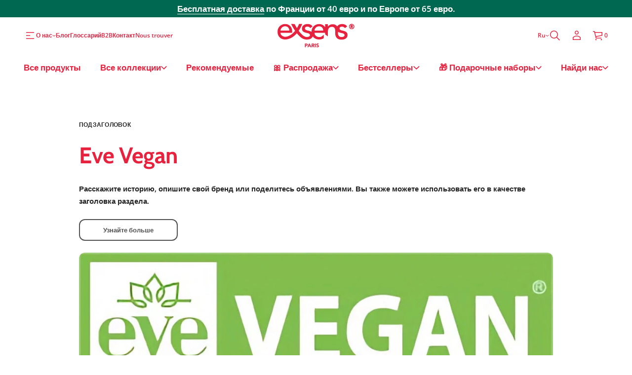

--- FILE ---
content_type: text/html; charset=utf-8
request_url: https://exsens.fr/ru/pages/certified-by/eve-vegan
body_size: 46289
content:
<!doctype html>
<html class="no-js" lang="ru">
  <head>
    <meta charset="utf-8">
    <meta http-equiv="X-UA-Compatible" content="IE=edge">
    <meta name="viewport" content="width=device-width, initial-scale=1.0, minimum-scale=1.0">
    <meta name="theme-color" content="">
    <link rel="canonical" href="https://exsens.fr/ru/pages/certified-by/eve-vegan">
    <link rel="preconnect" href="https://cdn.shopify.com" crossorigin>
    <link rel="preconnect" href="https://fonts.gstatic.com" crossorigin>
    <meta name="google-site-verification" content="SNaMNKt4-mZaITQHs01sZBF6DthAM0NkisxR0CmAd_4" /><link rel="preconnect" href="https://fonts.shopifycdn.com" crossorigin><title>
      Eve Vegan

        &ndash;
        EXSENS 
      </title>

    

    
  
  <meta property="og:site_name" content="EXSENS ">
  <meta property="og:url" content="https://exsens.fr/ru/pages/certified-by/eve-vegan">
  <meta property="og:title" content="Eve Vegan">
  <meta property="og:type" content="website">
  <meta property="og:description" content="Откройте для себя интимную косметику французского косметического бренда EXSENS для усиления ощущений и получения интенсивного удовольствия!"><meta name="twitter:card" content="summary_large_image">
  <meta name="twitter:title" content="Eve Vegan">
  <meta name="twitter:description" content="Откройте для себя интимную косметику французского косметического бренда EXSENS для усиления ощущений и получения интенсивного удовольствия!">
<script src="//exsens.fr/cdn/shop/t/34/assets/masonry.pkgd.min.js?v=52946867241060388171763641502" defer="defer"></script>
    <script src="//exsens.fr/cdn/shop/t/34/assets/global.js?v=162999867230530413661763641493" defer="defer"></script>
    <script src="//exsens.fr/cdn/shop/t/34/assets/menu-drawer.js?v=27020274890853416751763641506" defer="defer"></script><script src="//exsens.fr/cdn/shop/t/34/assets/cart-drawer.js?v=123571701918281640031763641449" defer="defer"></script><script src="//exsens.fr/cdn/shop/t/34/assets/cart-notification.js?v=165978176935162420961763641451" defer="defer"></script><script>window.performance && window.performance.mark && window.performance.mark('shopify.content_for_header.start');</script><meta id="shopify-digital-wallet" name="shopify-digital-wallet" content="/79843361116/digital_wallets/dialog">
<meta name="shopify-checkout-api-token" content="6d58a18cb19f72d09f3419812946108d">
<meta id="in-context-paypal-metadata" data-shop-id="79843361116" data-venmo-supported="false" data-environment="production" data-locale="ru_RU" data-paypal-v4="true" data-currency="EUR">
<link rel="alternate" hreflang="x-default" href="https://exsens.fr/pages/certified-by/eve-vegan">
<link rel="alternate" hreflang="fr" href="https://exsens.fr/pages/certified-by/eve-vegan">
<link rel="alternate" hreflang="es" href="https://exsens.fr/es/pages/certified-by/eve-vegan">
<link rel="alternate" hreflang="ru" href="https://exsens.fr/ru/pages/certified-by/eve-vegan">
<link rel="alternate" hreflang="en" href="https://exsens.fr/en/pages/certified-by/eve-vegan">
<script async="async" src="/checkouts/internal/preloads.js?locale=ru-FR"></script>
<link rel="preconnect" href="https://shop.app" crossorigin="anonymous">
<script async="async" src="https://shop.app/checkouts/internal/preloads.js?locale=ru-FR&shop_id=79843361116" crossorigin="anonymous"></script>
<script id="apple-pay-shop-capabilities" type="application/json">{"shopId":79843361116,"countryCode":"FR","currencyCode":"EUR","merchantCapabilities":["supports3DS"],"merchantId":"gid:\/\/shopify\/Shop\/79843361116","merchantName":"EXSENS ","requiredBillingContactFields":["postalAddress","email"],"requiredShippingContactFields":["postalAddress","email"],"shippingType":"shipping","supportedNetworks":["visa","masterCard","amex","maestro"],"total":{"type":"pending","label":"EXSENS ","amount":"1.00"},"shopifyPaymentsEnabled":true,"supportsSubscriptions":true}</script>
<script id="shopify-features" type="application/json">{"accessToken":"6d58a18cb19f72d09f3419812946108d","betas":["rich-media-storefront-analytics"],"domain":"exsens.fr","predictiveSearch":true,"shopId":79843361116,"locale":"ru"}</script>
<script>var Shopify = Shopify || {};
Shopify.shop = "8e007a-2.myshopify.com";
Shopify.locale = "ru";
Shopify.currency = {"active":"EUR","rate":"1.0"};
Shopify.country = "FR";
Shopify.theme = {"name":"Copie de Avante 5.0.0, B2B","id":189928079708,"schema_name":"Avante","schema_version":"5.0.0","theme_store_id":1667,"role":"main"};
Shopify.theme.handle = "null";
Shopify.theme.style = {"id":null,"handle":null};
Shopify.cdnHost = "exsens.fr/cdn";
Shopify.routes = Shopify.routes || {};
Shopify.routes.root = "/ru/";</script>
<script type="module">!function(o){(o.Shopify=o.Shopify||{}).modules=!0}(window);</script>
<script>!function(o){function n(){var o=[];function n(){o.push(Array.prototype.slice.apply(arguments))}return n.q=o,n}var t=o.Shopify=o.Shopify||{};t.loadFeatures=n(),t.autoloadFeatures=n()}(window);</script>
<script>
  window.ShopifyPay = window.ShopifyPay || {};
  window.ShopifyPay.apiHost = "shop.app\/pay";
  window.ShopifyPay.redirectState = null;
</script>
<script id="shop-js-analytics" type="application/json">{"pageType":"metaobject"}</script>
<script defer="defer" async type="module" src="//exsens.fr/cdn/shopifycloud/shop-js/modules/v2/client.init-shop-cart-sync_C-9pMOta.ru.esm.js"></script>
<script defer="defer" async type="module" src="//exsens.fr/cdn/shopifycloud/shop-js/modules/v2/chunk.common_C_S02Gah.esm.js"></script>
<script type="module">
  await import("//exsens.fr/cdn/shopifycloud/shop-js/modules/v2/client.init-shop-cart-sync_C-9pMOta.ru.esm.js");
await import("//exsens.fr/cdn/shopifycloud/shop-js/modules/v2/chunk.common_C_S02Gah.esm.js");

  window.Shopify.SignInWithShop?.initShopCartSync?.({"fedCMEnabled":true,"windoidEnabled":true});

</script>
<script>
  window.Shopify = window.Shopify || {};
  if (!window.Shopify.featureAssets) window.Shopify.featureAssets = {};
  window.Shopify.featureAssets['shop-js'] = {"shop-cart-sync":["modules/v2/client.shop-cart-sync_D_V3h7mY.ru.esm.js","modules/v2/chunk.common_C_S02Gah.esm.js"],"init-fed-cm":["modules/v2/client.init-fed-cm_CTkC8O9w.ru.esm.js","modules/v2/chunk.common_C_S02Gah.esm.js"],"shop-button":["modules/v2/client.shop-button_BMPpdw2o.ru.esm.js","modules/v2/chunk.common_C_S02Gah.esm.js"],"shop-cash-offers":["modules/v2/client.shop-cash-offers_DILTpYL_.ru.esm.js","modules/v2/chunk.common_C_S02Gah.esm.js","modules/v2/chunk.modal_Ze8cgxkj.esm.js"],"init-windoid":["modules/v2/client.init-windoid_CPAdYGYb.ru.esm.js","modules/v2/chunk.common_C_S02Gah.esm.js"],"shop-toast-manager":["modules/v2/client.shop-toast-manager_Bv4nfkZb.ru.esm.js","modules/v2/chunk.common_C_S02Gah.esm.js"],"init-shop-email-lookup-coordinator":["modules/v2/client.init-shop-email-lookup-coordinator_Cz61MW0u.ru.esm.js","modules/v2/chunk.common_C_S02Gah.esm.js"],"init-shop-cart-sync":["modules/v2/client.init-shop-cart-sync_C-9pMOta.ru.esm.js","modules/v2/chunk.common_C_S02Gah.esm.js"],"avatar":["modules/v2/client.avatar_BTnouDA3.ru.esm.js"],"pay-button":["modules/v2/client.pay-button_Ih0psnJk.ru.esm.js","modules/v2/chunk.common_C_S02Gah.esm.js"],"init-customer-accounts":["modules/v2/client.init-customer-accounts_Cqyw9DDM.ru.esm.js","modules/v2/client.shop-login-button_CCz46B5g.ru.esm.js","modules/v2/chunk.common_C_S02Gah.esm.js","modules/v2/chunk.modal_Ze8cgxkj.esm.js"],"init-shop-for-new-customer-accounts":["modules/v2/client.init-shop-for-new-customer-accounts_0iwxJWx0.ru.esm.js","modules/v2/client.shop-login-button_CCz46B5g.ru.esm.js","modules/v2/chunk.common_C_S02Gah.esm.js","modules/v2/chunk.modal_Ze8cgxkj.esm.js"],"shop-login-button":["modules/v2/client.shop-login-button_CCz46B5g.ru.esm.js","modules/v2/chunk.common_C_S02Gah.esm.js","modules/v2/chunk.modal_Ze8cgxkj.esm.js"],"init-customer-accounts-sign-up":["modules/v2/client.init-customer-accounts-sign-up_laEFC0NW.ru.esm.js","modules/v2/client.shop-login-button_CCz46B5g.ru.esm.js","modules/v2/chunk.common_C_S02Gah.esm.js","modules/v2/chunk.modal_Ze8cgxkj.esm.js"],"shop-follow-button":["modules/v2/client.shop-follow-button_CVwbqp3q.ru.esm.js","modules/v2/chunk.common_C_S02Gah.esm.js","modules/v2/chunk.modal_Ze8cgxkj.esm.js"],"checkout-modal":["modules/v2/client.checkout-modal_DEKsk6nK.ru.esm.js","modules/v2/chunk.common_C_S02Gah.esm.js","modules/v2/chunk.modal_Ze8cgxkj.esm.js"],"lead-capture":["modules/v2/client.lead-capture_CTNJz1zV.ru.esm.js","modules/v2/chunk.common_C_S02Gah.esm.js","modules/v2/chunk.modal_Ze8cgxkj.esm.js"],"shop-login":["modules/v2/client.shop-login_B0xwKYvF.ru.esm.js","modules/v2/chunk.common_C_S02Gah.esm.js","modules/v2/chunk.modal_Ze8cgxkj.esm.js"],"payment-terms":["modules/v2/client.payment-terms_ydEYqapy.ru.esm.js","modules/v2/chunk.common_C_S02Gah.esm.js","modules/v2/chunk.modal_Ze8cgxkj.esm.js"]};
</script>
<script>(function() {
  var isLoaded = false;
  function asyncLoad() {
    if (isLoaded) return;
    isLoaded = true;
    var urls = ["\/\/cdn.wishpond.net\/connect.js?merchantId=1848954\u0026writeKey=5d03dac496e6\u0026shop=8e007a-2.myshopify.com","https:\/\/d1564fddzjmdj5.cloudfront.net\/initializercolissimo.js?app_name=happycolissimo\u0026cloud=d1564fddzjmdj5.cloudfront.net\u0026shop=8e007a-2.myshopify.com","\/\/www.powr.io\/powr.js?powr-token=8e007a-2.myshopify.com\u0026external-type=shopify\u0026shop=8e007a-2.myshopify.com"];
    for (var i = 0; i < urls.length; i++) {
      var s = document.createElement('script');
      s.type = 'text/javascript';
      s.async = true;
      s.src = urls[i];
      var x = document.getElementsByTagName('script')[0];
      x.parentNode.insertBefore(s, x);
    }
  };
  if(window.attachEvent) {
    window.attachEvent('onload', asyncLoad);
  } else {
    window.addEventListener('load', asyncLoad, false);
  }
})();</script>
<script id="__st">var __st={"a":79843361116,"offset":3600,"reqid":"ba7d79fe-705c-4723-946e-112367373c21-1768676519","pageurl":"exsens.fr\/ru\/pages\/certified-by\/eve-vegan","u":"b918554bf61b","p":"metaobject","rtyp":"metaobject","rid":52273643868};</script>
<script>window.ShopifyPaypalV4VisibilityTracking = true;</script>
<script id="captcha-bootstrap">!function(){'use strict';const t='contact',e='account',n='new_comment',o=[[t,t],['blogs',n],['comments',n],[t,'customer']],c=[[e,'customer_login'],[e,'guest_login'],[e,'recover_customer_password'],[e,'create_customer']],r=t=>t.map((([t,e])=>`form[action*='/${t}']:not([data-nocaptcha='true']) input[name='form_type'][value='${e}']`)).join(','),a=t=>()=>t?[...document.querySelectorAll(t)].map((t=>t.form)):[];function s(){const t=[...o],e=r(t);return a(e)}const i='password',u='form_key',d=['recaptcha-v3-token','g-recaptcha-response','h-captcha-response',i],f=()=>{try{return window.sessionStorage}catch{return}},m='__shopify_v',_=t=>t.elements[u];function p(t,e,n=!1){try{const o=window.sessionStorage,c=JSON.parse(o.getItem(e)),{data:r}=function(t){const{data:e,action:n}=t;return t[m]||n?{data:e,action:n}:{data:t,action:n}}(c);for(const[e,n]of Object.entries(r))t.elements[e]&&(t.elements[e].value=n);n&&o.removeItem(e)}catch(o){console.error('form repopulation failed',{error:o})}}const l='form_type',E='cptcha';function T(t){t.dataset[E]=!0}const w=window,h=w.document,L='Shopify',v='ce_forms',y='captcha';let A=!1;((t,e)=>{const n=(g='f06e6c50-85a8-45c8-87d0-21a2b65856fe',I='https://cdn.shopify.com/shopifycloud/storefront-forms-hcaptcha/ce_storefront_forms_captcha_hcaptcha.v1.5.2.iife.js',D={infoText:'Защищено с помощью hCaptcha',privacyText:'Конфиденциальность',termsText:'Условия'},(t,e,n)=>{const o=w[L][v],c=o.bindForm;if(c)return c(t,g,e,D).then(n);var r;o.q.push([[t,g,e,D],n]),r=I,A||(h.body.append(Object.assign(h.createElement('script'),{id:'captcha-provider',async:!0,src:r})),A=!0)});var g,I,D;w[L]=w[L]||{},w[L][v]=w[L][v]||{},w[L][v].q=[],w[L][y]=w[L][y]||{},w[L][y].protect=function(t,e){n(t,void 0,e),T(t)},Object.freeze(w[L][y]),function(t,e,n,w,h,L){const[v,y,A,g]=function(t,e,n){const i=e?o:[],u=t?c:[],d=[...i,...u],f=r(d),m=r(i),_=r(d.filter((([t,e])=>n.includes(e))));return[a(f),a(m),a(_),s()]}(w,h,L),I=t=>{const e=t.target;return e instanceof HTMLFormElement?e:e&&e.form},D=t=>v().includes(t);t.addEventListener('submit',(t=>{const e=I(t);if(!e)return;const n=D(e)&&!e.dataset.hcaptchaBound&&!e.dataset.recaptchaBound,o=_(e),c=g().includes(e)&&(!o||!o.value);(n||c)&&t.preventDefault(),c&&!n&&(function(t){try{if(!f())return;!function(t){const e=f();if(!e)return;const n=_(t);if(!n)return;const o=n.value;o&&e.removeItem(o)}(t);const e=Array.from(Array(32),(()=>Math.random().toString(36)[2])).join('');!function(t,e){_(t)||t.append(Object.assign(document.createElement('input'),{type:'hidden',name:u})),t.elements[u].value=e}(t,e),function(t,e){const n=f();if(!n)return;const o=[...t.querySelectorAll(`input[type='${i}']`)].map((({name:t})=>t)),c=[...d,...o],r={};for(const[a,s]of new FormData(t).entries())c.includes(a)||(r[a]=s);n.setItem(e,JSON.stringify({[m]:1,action:t.action,data:r}))}(t,e)}catch(e){console.error('failed to persist form',e)}}(e),e.submit())}));const S=(t,e)=>{t&&!t.dataset[E]&&(n(t,e.some((e=>e===t))),T(t))};for(const o of['focusin','change'])t.addEventListener(o,(t=>{const e=I(t);D(e)&&S(e,y())}));const B=e.get('form_key'),M=e.get(l),P=B&&M;t.addEventListener('DOMContentLoaded',(()=>{const t=y();if(P)for(const e of t)e.elements[l].value===M&&p(e,B);[...new Set([...A(),...v().filter((t=>'true'===t.dataset.shopifyCaptcha))])].forEach((e=>S(e,t)))}))}(h,new URLSearchParams(w.location.search),n,t,e,['guest_login'])})(!0,!0)}();</script>
<script integrity="sha256-4kQ18oKyAcykRKYeNunJcIwy7WH5gtpwJnB7kiuLZ1E=" data-source-attribution="shopify.loadfeatures" defer="defer" src="//exsens.fr/cdn/shopifycloud/storefront/assets/storefront/load_feature-a0a9edcb.js" crossorigin="anonymous"></script>
<script crossorigin="anonymous" defer="defer" src="//exsens.fr/cdn/shopifycloud/storefront/assets/shopify_pay/storefront-65b4c6d7.js?v=20250812"></script>
<script data-source-attribution="shopify.dynamic_checkout.dynamic.init">var Shopify=Shopify||{};Shopify.PaymentButton=Shopify.PaymentButton||{isStorefrontPortableWallets:!0,init:function(){window.Shopify.PaymentButton.init=function(){};var t=document.createElement("script");t.src="https://exsens.fr/cdn/shopifycloud/portable-wallets/latest/portable-wallets.ru.js",t.type="module",document.head.appendChild(t)}};
</script>
<script data-source-attribution="shopify.dynamic_checkout.buyer_consent">
  function portableWalletsHideBuyerConsent(e){var t=document.getElementById("shopify-buyer-consent"),n=document.getElementById("shopify-subscription-policy-button");t&&n&&(t.classList.add("hidden"),t.setAttribute("aria-hidden","true"),n.removeEventListener("click",e))}function portableWalletsShowBuyerConsent(e){var t=document.getElementById("shopify-buyer-consent"),n=document.getElementById("shopify-subscription-policy-button");t&&n&&(t.classList.remove("hidden"),t.removeAttribute("aria-hidden"),n.addEventListener("click",e))}window.Shopify?.PaymentButton&&(window.Shopify.PaymentButton.hideBuyerConsent=portableWalletsHideBuyerConsent,window.Shopify.PaymentButton.showBuyerConsent=portableWalletsShowBuyerConsent);
</script>
<script data-source-attribution="shopify.dynamic_checkout.cart.bootstrap">document.addEventListener("DOMContentLoaded",(function(){function t(){return document.querySelector("shopify-accelerated-checkout-cart, shopify-accelerated-checkout")}if(t())Shopify.PaymentButton.init();else{new MutationObserver((function(e,n){t()&&(Shopify.PaymentButton.init(),n.disconnect())})).observe(document.body,{childList:!0,subtree:!0})}}));
</script>
<script id='scb4127' type='text/javascript' async='' src='https://exsens.fr/cdn/shopifycloud/privacy-banner/storefront-banner.js'></script><link id="shopify-accelerated-checkout-styles" rel="stylesheet" media="screen" href="https://exsens.fr/cdn/shopifycloud/portable-wallets/latest/accelerated-checkout-backwards-compat.css" crossorigin="anonymous">
<style id="shopify-accelerated-checkout-cart">
        #shopify-buyer-consent {
  margin-top: 1em;
  display: inline-block;
  width: 100%;
}

#shopify-buyer-consent.hidden {
  display: none;
}

#shopify-subscription-policy-button {
  background: none;
  border: none;
  padding: 0;
  text-decoration: underline;
  font-size: inherit;
  cursor: pointer;
}

#shopify-subscription-policy-button::before {
  box-shadow: none;
}

      </style>
<script id="sections-script" data-sections="header,mobile-header" defer="defer" src="//exsens.fr/cdn/shop/t/34/compiled_assets/scripts.js?847"></script>
<script>window.performance && window.performance.mark && window.performance.mark('shopify.content_for_header.end');</script>


    <style data-shopify>
      @font-face {
  font-family: "Open Sans";
  font-weight: 600;
  font-style: normal;
  font-display: swap;
  src: url("//exsens.fr/cdn/fonts/open_sans/opensans_n6.15aeff3c913c3fe570c19cdfeed14ce10d09fb08.woff2") format("woff2"),
       url("//exsens.fr/cdn/fonts/open_sans/opensans_n6.14bef14c75f8837a87f70ce22013cb146ee3e9f3.woff") format("woff");
}

      
      
      
      @font-face {
  font-family: Cabin;
  font-weight: 700;
  font-style: normal;
  font-display: swap;
  src: url("//exsens.fr/cdn/fonts/cabin/cabin_n7.255204a342bfdbc9ae2017bd4e6a90f8dbb2f561.woff2") format("woff2"),
       url("//exsens.fr/cdn/fonts/cabin/cabin_n7.e2afa22a0d0f4b64da3569c990897429d40ff5c0.woff") format("woff");
}


      :root {
        --layout-background-color: 
        255,
        255,
        255;
        --layout-text-color: 
        38,
        38, 
        38;
        --base-button-color: 
        255,
        255,
        255;
        --accent-button-color: 
        230,
        34,
        63;
        --hover-button-color: 
        83,
        97,
        245;
        --sale-text-color: 
        255,
        255,
        255;
        --sale-background: 
        230,
        34,
        63;
        --sold-text-color: 
        88,
        88,
        88;
        --sold-background: 
        212,
        212,
        212;
        --preorder-text-color: 
        255,
        255,
        255;
        --preorder-background: 
        0,
        0,
        0;
        --popup-background-color: 
        255,
        255,
        255;
        --rating-color: 
        247,
        196,
        34;
        --error-color: 
        255,
        0,
        14;
        --success-color:
         8,
         139,
         111;

        --page-width: px;
        --line-width: 1px;
        --line-opacity: 0.2;
        --outline-thickness: 2px;
        --button-radius: 12px;
        --field-radius: 12px;
        
          --textarea-radius: 12px;
        
        --images-and-section-radius: 12px;
        --product-card-radius: 12px;
        --other-buttons-radius: 2000px;
        --burger-button-shadow: 0.0;
        --close-button-shadow: 0.0;
        --animation-duration: 0.3s;
        --transition-timing-function: cubic-bezier(0.25, 0.1, 0.25, 1.0);
        --desktop-font-scale: 0.95;
        --mobile-font-scale: 1.0;

        --cart-focal-point: center center;
        --card-product-spacing: 0%;

        --image-swatch-focal-point: center center;
        --image-swatch-radius: 0px;

        --badge-text-1: 
        255,
        255,
        255;
        --badge-background-1: 
        0,
        0,
        0;
        --badge-text-2: 
        255,
        255,
        255;
        --badge-background-2: 
        0,
        103,
        81;
        --badge-text-3: 
        255,
        255,
        255;
        --badge-background-3: 
        131,
        0,
        148;
        --badge-text-4: 
        255,
        255,
        255;
        --badge-background-4: 
        0,
        118,
        172;
      }

      .scroll-color.global-text {
        --layout-text-color: 
        38,
        38, 
        38 !important;
        color: rgb(38,
        38, 
        38) !important;
        --layout-background-color: 
        255,
        255, 
        255 !important;
      }
     
    </style>
    <style data-shopify>
    :root {
        
          --base-font-family: "Open Sans", sans-serif;
          --base-font-style: normal;
          --base-font-weight: 600;
          --accent-font-family: Cabin, sans-serif;
          --accent-font-style: normal;
          --accent-font-weight: 700;
        

        --base-heading-xl-font: var(--base-font-style) var(--base-font-weight) 122px/122px var(--base-font-family);
        --base-heading-l-font: var(--base-font-style) var(--base-font-weight) 76px/91px var(--base-font-family);
        --base-heading-m-font: var(--base-font-style) var(--base-font-weight) 46px/61px var(--base-font-family);
        --base-heading-s-font: var(--base-font-style) var(--base-font-weight) 30px/44px var(--base-font-family);
        --base-heading-xs-font: var(--base-font-style) var(--base-font-weight) 23px/34px var(--base-font-family);
        --base-body-l-font: var(--base-font-style) var(--base-font-weight) 17px/27px var(--base-font-family);
        --base-body-m-font: var(--base-font-style) var(--base-font-weight) 15px/25px var(--base-font-family);
        --base-body-s-font: var(--base-font-style) var(--base-font-weight) 13px/23px var(--base-font-family);
        --base-label-font: var(--base-font-style) var(--base-font-weight) 12px/16px var(--base-font-family);

        --accent-heading-xl-font: var(--accent-font-style) var(--accent-font-weight) 122px/122px var(--accent-font-family);
        --accent-heading-l-font: var(--accent-font-style) var(--accent-font-weight) 76px/91px var(--accent-font-family);
        --accent-heading-m-font: var(--accent-font-style) var(--accent-font-weight) 46px/61px var(--accent-font-family);
        --accent-heading-s-font: var(--accent-font-style) var(--accent-font-weight) 30px/44px var(--accent-font-family);
        --accent-heading-xs-font: var(--accent-font-style) var(--accent-font-weight) 23px/34px var(--accent-font-family);
        --accent-body-l-font: var(--accent-font-style) var(--accent-font-weight) 17px/27px var(--accent-font-family);
        --accent-body-m-font: var(--accent-font-style) var(--accent-font-weight) 15px/25px var(--accent-font-family);
        --accent-body-s-font: var(--accent-font-style) var(--accent-font-weight) 13px/23px var(--accent-font-family);
        --accent-label-font: var(--accent-font-style) var(--accent-font-weight) 12px/16px var(--accent-font-family);
    }

    .rating-star {
        --font-size: 1.7;
    }

    .shopify-challenge__message {
        line-height: 34px;
        font-size: 23px;
    }

    .heading_xl {
        line-height: 122px !important;
        font-size: 122px !important;
        letter-spacing: -0.02em;
        text-transform: none !important;
    }
    .heading_xl_uppercase {
        line-height: 122px !important;
        font-size: 122px !important;
        letter-spacing: -0.02em !important;
        text-transform: uppercase !important;
    }
    .heading_l {
        line-height: 91px !important;
        font-size: 76px !important;
        letter-spacing: -0.02em !important;
        text-transform: none !important;
    }
    .heading_l_uppercase {
        line-height: 91px !important;
        font-size: 76px !important;
        letter-spacing: -0.02em !important;
        text-transform: uppercase !important;
    }
    .heading_m {
        line-height: 61px !important;
        font-size: 46px !important;
        letter-spacing: -0.01em !important;
        text-transform: none !important;
    }
    .heading_m_uppercase {
        line-height: 61px !important;
        font-size: 46px !important;
        letter-spacing: -0.01em !important;
        text-transform: uppercase !important;
    }
    .heading_s {
        line-height: 44px !important;
        font-size: 30px !important;
        text-transform: none !important;
        letter-spacing: normal !important;
    }
    .heading_s_uppercase {
        line-height: 44px !important;
        font-size: 30px !important;
        text-transform: uppercase !important;
        letter-spacing: normal !important;
    }
    .heading_xs {
        line-height: 34px !important;
        font-size: 23px !important;
        text-transform: none !important;
        letter-spacing: normal !important;
    }
    .heading_xs_uppercase {
        line-height: 34px !important;
        font-size: 23px !important;
        text-transform: uppercase !important;
        letter-spacing: normal !important;
    }
    .body_l {
        line-height: 27px !important;
        font-size: 17px !important;
        text-transform: none !important;
        letter-spacing: normal !important;
    }
    .body_l_uppercase {
        line-height: 27px !important;
        font-size: 17px !important;
        letter-spacing: 0.02em !important;
        text-transform: uppercase !important;
    }
    .body_m {
        line-height: 25px !important;
        font-size: 15px !important;
        text-transform: none !important;
        letter-spacing: normal !important;
    }
    .body_m_uppercase {
        line-height: 25px !important;
        font-size: 15px !important;
        letter-spacing: 0.02em !important;
        text-transform: uppercase !important;
    }
    .body_s {
        line-height: 23px !important;
        font-size: 13px !important;
        text-transform: none !important;
        letter-spacing: normal !important;
    }
    .body_s_uppercase {
        line-height: 23px !important;
        font-size: 13px !important;
        letter-spacing: 0.02em !important;
        text-transform: uppercase !important;
    }
    .label_font {
        line-height: 16px !important;
        font-size: 12px !important;
        text-transform: none !important;
        letter-spacing: normal !important;
    }
    .label_font_uppercase {
        line-height: 16px !important;
        font-size: 12px !important;
        letter-spacing: 0.02em !important;
        text-transform: uppercase !important;
    }

    @media screen and (max-width: 1440px) {
        .heading_xl, .heading_xl_uppercase {
          line-height: 91px !important;
          font-size: 76px !important;
        }
    }

    @media screen and (min-width: 1200px) {
        .page-width .heading_xl, .page-width .heading_xl_uppercase {
          line-height: 91px !important;
          font-size: 76px !important;
        }
    }

    @media screen and (max-width: 1024px) {
        .heading_xl, .heading_l,
        .heading_xl_uppercase, .heading_l_uppercase {
          line-height: 61px !important;
          font-size: 46px !important;
          letter-spacing: -0.01em !important;
        }
    }
    
    @media screen and (max-width: 920px) {
        .product .rating-star {
          --font-size: 1.7;
        }
        .shopify-challenge__message {
          line-height: 36px;
          font-size: 24px;
        }
        .heading_xl, .heading_l, .heading_m {
          line-height: 64px !important;
          font-size: 48px !important;
          letter-spacing: -0.01em !important;
          text-transform: none !important;
        }
        .heading_xl_uppercase, .heading_l_uppercase, .heading_m_uppercase {
          line-height: 64px !important;
          font-size: 48px !important;
          letter-spacing: -0.01em !important;
        }
        .heading_s, .heading_s_uppercase {
          line-height: 46px !important;
          font-size: 32px !important;
        }
        .heading_xs, .heading_xs_uppercase {
          line-height: 36px !important;
          font-size: 24px !important;
        }
        .body_l, .body_l_uppercase {
          line-height: 28px !important;
          font-size: 18px !important;
        }
        .body_m, .body_m_uppercase {
          line-height: 26px !important;
          font-size: 16px !important;
        }
        .body_s, .body_s_uppercase {
          line-height: 24px !important;
          font-size: 14px !important;
        }
        .label_font, .label_font_uppercase {
          line-height: 16px !important;
          font-size: 12px !important;
        }
        :root {
          --base-heading-xl-font: var(--base-font-style) var(--base-font-weight) 48px/64px var(--base-font-family);
          --base-heading-l-font: var(--base-font-style) var(--base-font-weight) 48px/64px var(--base-font-family);
          --base-heading-m-font: var(--base-font-style) var(--base-font-weight) 48px/64px var(--base-font-family);
          --base-heading-s-font: var(--base-font-style) var(--base-font-weight) 32px/46px var(--base-font-family);
          --base-heading-xs-font: var(--base-font-style) var(--base-font-weight) 24px/36px var(--base-font-family);
          --base-body-l-font: var(--base-font-style) var(--base-font-weight) 18px/28px var(--base-font-family);
          --base-body-m-font: var(--base-font-style) var(--base-font-weight) 16px/26px var(--base-font-family);
          --base-body-s-font: var(--base-font-style) var(--base-font-weight) 14px/24px var(--base-font-family);
          --base-label-font: var(--base-font-style) var(--base-font-weight) 12px/16px var(--base-font-family);

          --accent-heading-xl-font: var(--accent-font-style) var(--accent-font-weight) 48px/64px var(--accent-font-family);
          --accent-heading-l-font: var(--accent-font-style) var(--accent-font-weight) 48px/64px var(--accent-font-family);
          --accent-heading-m-font: var(--accent-font-style) var(--accent-font-weight) 48px/64px var(--accent-font-family);
          --accent-heading-s-font: var(--accent-font-style) var(--accent-font-weight) 32px/46px var(--accent-font-family);
          --accent-heading-xs-font: var(--accent-font-style) var(--accent-font-weight) 24px/36px var(--accent-font-family);
          --accent-body-l-font: var(--accent-font-style) var(--accent-font-weight) 18px/28px var(--accent-font-family);
          --accent-body-m-font: var(--accent-font-style) var(--accent-font-weight) 16px/26px var(--accent-font-family);
          --accent-body-s-font: var(--accent-font-style) var(--accent-font-weight) 14px/24px var(--accent-font-family);
          --accent-label-font: var(--accent-font-style) var(--accent-font-weight) 12px/16px var(--accent-font-family);
        }
    }
    
    @media screen and (max-width: 768px) {
        .heading_xl, .heading_l, .heading_m,
        .heading_xl_uppercase, .heading_l_uppercase, .heading_m_uppercase {
          line-height: 46px !important;
          font-size: 32px !important;
          letter-spacing: normal !important;
        }
    }

    
</style>
    <link href="//exsens.fr/cdn/shop/t/34/assets/base.css?v=143076215715889471731763641446" rel="stylesheet" type="text/css" media="all" />
    <link href="//exsens.fr/cdn/shop/t/34/assets/section-announcement-bar.css?v=183474155767577929471763641528" rel="stylesheet" type="text/css" media="all" />
      

    




    <script>
      document.documentElement.className = document.documentElement.className.replace('no-js', 'js');
      if (Shopify.designMode) {
        document.documentElement.classList.add('shopify-design-mode');
      }
    </script>
  <!-- BEGIN app block: shopify://apps/pagefly-page-builder/blocks/app-embed/83e179f7-59a0-4589-8c66-c0dddf959200 -->

<!-- BEGIN app snippet: pagefly-cro-ab-testing-main -->







<script>
  ;(function () {
    const url = new URL(window.location)
    const viewParam = url.searchParams.get('view')
    if (viewParam && viewParam.includes('variant-pf-')) {
      url.searchParams.set('pf_v', viewParam)
      url.searchParams.delete('view')
      window.history.replaceState({}, '', url)
    }
  })()
</script>



<script type='module'>
  
  window.PAGEFLY_CRO = window.PAGEFLY_CRO || {}

  window.PAGEFLY_CRO['data_debug'] = {
    original_template_suffix: "",
    allow_ab_test: false,
    ab_test_start_time: 0,
    ab_test_end_time: 0,
    today_date_time: 1768676519000,
  }
  window.PAGEFLY_CRO['GA4'] = { enabled: false}
</script>

<!-- END app snippet -->








  <script src='https://cdn.shopify.com/extensions/019bb4f9-aed6-78a3-be91-e9d44663e6bf/pagefly-page-builder-215/assets/pagefly-helper.js' defer='defer'></script>

  <script src='https://cdn.shopify.com/extensions/019bb4f9-aed6-78a3-be91-e9d44663e6bf/pagefly-page-builder-215/assets/pagefly-general-helper.js' defer='defer'></script>

  <script src='https://cdn.shopify.com/extensions/019bb4f9-aed6-78a3-be91-e9d44663e6bf/pagefly-page-builder-215/assets/pagefly-snap-slider.js' defer='defer'></script>

  <script src='https://cdn.shopify.com/extensions/019bb4f9-aed6-78a3-be91-e9d44663e6bf/pagefly-page-builder-215/assets/pagefly-slideshow-v3.js' defer='defer'></script>

  <script src='https://cdn.shopify.com/extensions/019bb4f9-aed6-78a3-be91-e9d44663e6bf/pagefly-page-builder-215/assets/pagefly-slideshow-v4.js' defer='defer'></script>

  <script src='https://cdn.shopify.com/extensions/019bb4f9-aed6-78a3-be91-e9d44663e6bf/pagefly-page-builder-215/assets/pagefly-glider.js' defer='defer'></script>

  <script src='https://cdn.shopify.com/extensions/019bb4f9-aed6-78a3-be91-e9d44663e6bf/pagefly-page-builder-215/assets/pagefly-slideshow-v1-v2.js' defer='defer'></script>

  <script src='https://cdn.shopify.com/extensions/019bb4f9-aed6-78a3-be91-e9d44663e6bf/pagefly-page-builder-215/assets/pagefly-product-media.js' defer='defer'></script>

  <script src='https://cdn.shopify.com/extensions/019bb4f9-aed6-78a3-be91-e9d44663e6bf/pagefly-page-builder-215/assets/pagefly-product.js' defer='defer'></script>


<script id='pagefly-helper-data' type='application/json'>
  {
    "page_optimization": {
      "assets_prefetching": false
    },
    "elements_asset_mapper": {
      "Accordion": "https://cdn.shopify.com/extensions/019bb4f9-aed6-78a3-be91-e9d44663e6bf/pagefly-page-builder-215/assets/pagefly-accordion.js",
      "Accordion3": "https://cdn.shopify.com/extensions/019bb4f9-aed6-78a3-be91-e9d44663e6bf/pagefly-page-builder-215/assets/pagefly-accordion3.js",
      "CountDown": "https://cdn.shopify.com/extensions/019bb4f9-aed6-78a3-be91-e9d44663e6bf/pagefly-page-builder-215/assets/pagefly-countdown.js",
      "GMap1": "https://cdn.shopify.com/extensions/019bb4f9-aed6-78a3-be91-e9d44663e6bf/pagefly-page-builder-215/assets/pagefly-gmap.js",
      "GMap2": "https://cdn.shopify.com/extensions/019bb4f9-aed6-78a3-be91-e9d44663e6bf/pagefly-page-builder-215/assets/pagefly-gmap.js",
      "GMapBasicV2": "https://cdn.shopify.com/extensions/019bb4f9-aed6-78a3-be91-e9d44663e6bf/pagefly-page-builder-215/assets/pagefly-gmap.js",
      "GMapAdvancedV2": "https://cdn.shopify.com/extensions/019bb4f9-aed6-78a3-be91-e9d44663e6bf/pagefly-page-builder-215/assets/pagefly-gmap.js",
      "HTML.Video": "https://cdn.shopify.com/extensions/019bb4f9-aed6-78a3-be91-e9d44663e6bf/pagefly-page-builder-215/assets/pagefly-htmlvideo.js",
      "HTML.Video2": "https://cdn.shopify.com/extensions/019bb4f9-aed6-78a3-be91-e9d44663e6bf/pagefly-page-builder-215/assets/pagefly-htmlvideo2.js",
      "HTML.Video3": "https://cdn.shopify.com/extensions/019bb4f9-aed6-78a3-be91-e9d44663e6bf/pagefly-page-builder-215/assets/pagefly-htmlvideo2.js",
      "BackgroundVideo": "https://cdn.shopify.com/extensions/019bb4f9-aed6-78a3-be91-e9d44663e6bf/pagefly-page-builder-215/assets/pagefly-htmlvideo2.js",
      "Instagram": "https://cdn.shopify.com/extensions/019bb4f9-aed6-78a3-be91-e9d44663e6bf/pagefly-page-builder-215/assets/pagefly-instagram.js",
      "Instagram2": "https://cdn.shopify.com/extensions/019bb4f9-aed6-78a3-be91-e9d44663e6bf/pagefly-page-builder-215/assets/pagefly-instagram.js",
      "Insta3": "https://cdn.shopify.com/extensions/019bb4f9-aed6-78a3-be91-e9d44663e6bf/pagefly-page-builder-215/assets/pagefly-instagram3.js",
      "Tabs": "https://cdn.shopify.com/extensions/019bb4f9-aed6-78a3-be91-e9d44663e6bf/pagefly-page-builder-215/assets/pagefly-tab.js",
      "Tabs3": "https://cdn.shopify.com/extensions/019bb4f9-aed6-78a3-be91-e9d44663e6bf/pagefly-page-builder-215/assets/pagefly-tab3.js",
      "ProductBox": "https://cdn.shopify.com/extensions/019bb4f9-aed6-78a3-be91-e9d44663e6bf/pagefly-page-builder-215/assets/pagefly-cart.js",
      "FBPageBox2": "https://cdn.shopify.com/extensions/019bb4f9-aed6-78a3-be91-e9d44663e6bf/pagefly-page-builder-215/assets/pagefly-facebook.js",
      "FBLikeButton2": "https://cdn.shopify.com/extensions/019bb4f9-aed6-78a3-be91-e9d44663e6bf/pagefly-page-builder-215/assets/pagefly-facebook.js",
      "TwitterFeed2": "https://cdn.shopify.com/extensions/019bb4f9-aed6-78a3-be91-e9d44663e6bf/pagefly-page-builder-215/assets/pagefly-twitter.js",
      "Paragraph4": "https://cdn.shopify.com/extensions/019bb4f9-aed6-78a3-be91-e9d44663e6bf/pagefly-page-builder-215/assets/pagefly-paragraph4.js",

      "AliReviews": "https://cdn.shopify.com/extensions/019bb4f9-aed6-78a3-be91-e9d44663e6bf/pagefly-page-builder-215/assets/pagefly-3rd-elements.js",
      "BackInStock": "https://cdn.shopify.com/extensions/019bb4f9-aed6-78a3-be91-e9d44663e6bf/pagefly-page-builder-215/assets/pagefly-3rd-elements.js",
      "GloboBackInStock": "https://cdn.shopify.com/extensions/019bb4f9-aed6-78a3-be91-e9d44663e6bf/pagefly-page-builder-215/assets/pagefly-3rd-elements.js",
      "GrowaveWishlist": "https://cdn.shopify.com/extensions/019bb4f9-aed6-78a3-be91-e9d44663e6bf/pagefly-page-builder-215/assets/pagefly-3rd-elements.js",
      "InfiniteOptionsShopPad": "https://cdn.shopify.com/extensions/019bb4f9-aed6-78a3-be91-e9d44663e6bf/pagefly-page-builder-215/assets/pagefly-3rd-elements.js",
      "InkybayProductPersonalizer": "https://cdn.shopify.com/extensions/019bb4f9-aed6-78a3-be91-e9d44663e6bf/pagefly-page-builder-215/assets/pagefly-3rd-elements.js",
      "LimeSpot": "https://cdn.shopify.com/extensions/019bb4f9-aed6-78a3-be91-e9d44663e6bf/pagefly-page-builder-215/assets/pagefly-3rd-elements.js",
      "Loox": "https://cdn.shopify.com/extensions/019bb4f9-aed6-78a3-be91-e9d44663e6bf/pagefly-page-builder-215/assets/pagefly-3rd-elements.js",
      "Opinew": "https://cdn.shopify.com/extensions/019bb4f9-aed6-78a3-be91-e9d44663e6bf/pagefly-page-builder-215/assets/pagefly-3rd-elements.js",
      "Powr": "https://cdn.shopify.com/extensions/019bb4f9-aed6-78a3-be91-e9d44663e6bf/pagefly-page-builder-215/assets/pagefly-3rd-elements.js",
      "ProductReviews": "https://cdn.shopify.com/extensions/019bb4f9-aed6-78a3-be91-e9d44663e6bf/pagefly-page-builder-215/assets/pagefly-3rd-elements.js",
      "PushOwl": "https://cdn.shopify.com/extensions/019bb4f9-aed6-78a3-be91-e9d44663e6bf/pagefly-page-builder-215/assets/pagefly-3rd-elements.js",
      "ReCharge": "https://cdn.shopify.com/extensions/019bb4f9-aed6-78a3-be91-e9d44663e6bf/pagefly-page-builder-215/assets/pagefly-3rd-elements.js",
      "Rivyo": "https://cdn.shopify.com/extensions/019bb4f9-aed6-78a3-be91-e9d44663e6bf/pagefly-page-builder-215/assets/pagefly-3rd-elements.js",
      "TrackingMore": "https://cdn.shopify.com/extensions/019bb4f9-aed6-78a3-be91-e9d44663e6bf/pagefly-page-builder-215/assets/pagefly-3rd-elements.js",
      "Vitals": "https://cdn.shopify.com/extensions/019bb4f9-aed6-78a3-be91-e9d44663e6bf/pagefly-page-builder-215/assets/pagefly-3rd-elements.js",
      "Wiser": "https://cdn.shopify.com/extensions/019bb4f9-aed6-78a3-be91-e9d44663e6bf/pagefly-page-builder-215/assets/pagefly-3rd-elements.js"
    },
    "custom_elements_mapper": {
      "pf-click-action-element": "https://cdn.shopify.com/extensions/019bb4f9-aed6-78a3-be91-e9d44663e6bf/pagefly-page-builder-215/assets/pagefly-click-action-element.js",
      "pf-dialog-element": "https://cdn.shopify.com/extensions/019bb4f9-aed6-78a3-be91-e9d44663e6bf/pagefly-page-builder-215/assets/pagefly-dialog-element.js"
    }
  }
</script>


<!-- END app block --><!-- BEGIN app block: shopify://apps/judge-me-reviews/blocks/judgeme_core/61ccd3b1-a9f2-4160-9fe9-4fec8413e5d8 --><!-- Start of Judge.me Core -->






<link rel="dns-prefetch" href="https://cdnwidget.judge.me">
<link rel="dns-prefetch" href="https://cdn.judge.me">
<link rel="dns-prefetch" href="https://cdn1.judge.me">
<link rel="dns-prefetch" href="https://api.judge.me">

<script data-cfasync='false' class='jdgm-settings-script'>window.jdgmSettings={"pagination":5,"disable_web_reviews":false,"badge_no_review_text":"Нет отзывов","badge_n_reviews_text":"{{ n }} отзыв/отзывов","hide_badge_preview_if_no_reviews":true,"badge_hide_text":false,"enforce_center_preview_badge":false,"widget_title":"Отзывы клиентов","widget_open_form_text":"Написать отзыв","widget_close_form_text":"Отменить отзыв","widget_refresh_page_text":"Обновить страницу","widget_summary_text":"На основе {{ number_of_reviews }} отзыва/отзывов","widget_no_review_text":"Будьте первым, кто напишет отзыв","widget_name_field_text":"Отображаемое имя","widget_verified_name_field_text":"Проверенное имя (публичное)","widget_name_placeholder_text":"Отображаемое имя","widget_required_field_error_text":"Это поле обязательно для заполнения.","widget_email_field_text":"Адрес электронной почты","widget_verified_email_field_text":"Проверенный Email (личный, не может быть отредактирован)","widget_email_placeholder_text":"Ваш адрес электронной почты","widget_email_field_error_text":"Пожалуйста, введите действительный адрес электронной почты.","widget_rating_field_text":"Рейтинг","widget_review_title_field_text":"Заголовок отзыва","widget_review_title_placeholder_text":"Дайте заголовок вашему отзыву","widget_review_body_field_text":"Содержание отзыва","widget_review_body_placeholder_text":"Начните писать здесь...","widget_pictures_field_text":"Фото/Видео (по желанию)","widget_submit_review_text":"Отправить отзыв","widget_submit_verified_review_text":"Отправить проверенный отзыв","widget_submit_success_msg_with_auto_publish":"Спасибо! Пожалуйста, обновите страницу через несколько мгновений, чтобы увидеть ваш отзыв. Вы можете удалить или отредактировать ваш отзыв, войдя в \u003ca href='https://judge.me/login' target='_blank' rel='nofollow noopener'\u003eJudge.me\u003c/a\u003e","widget_submit_success_msg_no_auto_publish":"Спасибо! Ваш отзыв будет опубликован, как только его одобрит администратор магазина. Вы можете удалить или отредактировать ваш отзыв, войдя в \u003ca href='https://judge.me/login' target='_blank' rel='nofollow noopener'\u003eJudge.me\u003c/a\u003e","widget_show_default_reviews_out_of_total_text":"Показано {{ n_reviews_shown }} из {{ n_reviews }} отзывов.","widget_show_all_link_text":"Показать все","widget_show_less_link_text":"Показать меньше","widget_author_said_text":"{{ reviewer_name }} сказал:","widget_days_text":"{{ n }} дней назад","widget_weeks_text":"{{ n }} неделю/недель назад","widget_months_text":"{{ n }} месяц/месяцев назад","widget_years_text":"{{ n }} год/лет назад","widget_yesterday_text":"Вчера","widget_today_text":"Сегодня","widget_replied_text":"\u003e\u003e {{ shop_name }} ответил:","widget_read_more_text":"Читать далее","widget_reviewer_name_as_initial":"","widget_rating_filter_color":"#fbcd0a","widget_rating_filter_see_all_text":"Смотреть все отзывы","widget_sorting_most_recent_text":"Самые новые","widget_sorting_highest_rating_text":"Самый высокий рейтинг","widget_sorting_lowest_rating_text":"Самый низкий рейтинг","widget_sorting_with_pictures_text":"Только с фото","widget_sorting_most_helpful_text":"Самые полезные","widget_open_question_form_text":"Задать вопрос","widget_reviews_subtab_text":"Отзывы","widget_questions_subtab_text":"Вопросы","widget_question_label_text":"Вопрос","widget_answer_label_text":"Ответ","widget_question_placeholder_text":"Напишите ваш вопрос здесь","widget_submit_question_text":"Отправить вопрос","widget_question_submit_success_text":"Спасибо за ваш вопрос! Мы уведомим вас, как только на него ответят.","verified_badge_text":"Проверено","verified_badge_bg_color":"","verified_badge_text_color":"","verified_badge_placement":"left-of-reviewer-name","widget_review_max_height":"","widget_hide_border":false,"widget_social_share":false,"widget_thumb":false,"widget_review_location_show":false,"widget_location_format":"","all_reviews_include_out_of_store_products":true,"all_reviews_out_of_store_text":"(вне магазина)","all_reviews_pagination":100,"all_reviews_product_name_prefix_text":"о","enable_review_pictures":true,"enable_question_anwser":false,"widget_theme":"default","review_date_format":"dd/mm/yy","default_sort_method":"most-recent","widget_product_reviews_subtab_text":"Отзывы о продукте","widget_shop_reviews_subtab_text":"Отзывы о магазине","widget_other_products_reviews_text":"Отзывы для других продуктов","widget_store_reviews_subtab_text":"Отзывы о магазине","widget_no_store_reviews_text":"Этот магазин еще не получил отзывов","widget_web_restriction_product_reviews_text":"Этот продукт еще не получил отзывов","widget_no_items_text":"Ничего не найдено","widget_show_more_text":"Показать больше","widget_write_a_store_review_text":"Написать отзыв о магазине","widget_other_languages_heading":"Отзывы на других языках","widget_translate_review_text":"Перевести отзыв на {{ language }}","widget_translating_review_text":"Перевод...","widget_show_original_translation_text":"Показать оригинал ({{ language }})","widget_translate_review_failed_text":"Не удалось перевести отзыв.","widget_translate_review_retry_text":"Повторить","widget_translate_review_try_again_later_text":"Попробуйте позже","show_product_url_for_grouped_product":false,"widget_sorting_pictures_first_text":"Сначала фото","show_pictures_on_all_rev_page_mobile":false,"show_pictures_on_all_rev_page_desktop":false,"floating_tab_hide_mobile_install_preference":false,"floating_tab_button_name":"★ Отзывы","floating_tab_title":"Позвольте клиентам говорить за нас","floating_tab_button_color":"","floating_tab_button_background_color":"","floating_tab_url":"","floating_tab_url_enabled":false,"floating_tab_tab_style":"text","all_reviews_text_badge_text":"Клиенты оценивают нас на {{ shop.metafields.judgeme.all_reviews_rating | round: 1 }}/5 на основе {{ shop.metafields.judgeme.all_reviews_count }} отзывов.","all_reviews_text_badge_text_branded_style":"{{ shop.metafields.judgeme.all_reviews_rating | round: 1 }} из 5 звезд на основе {{ shop.metafields.judgeme.all_reviews_count }} отзывов","is_all_reviews_text_badge_a_link":false,"show_stars_for_all_reviews_text_badge":false,"all_reviews_text_badge_url":"","all_reviews_text_style":"branded","all_reviews_text_color_style":"judgeme_brand_color","all_reviews_text_color":"#108474","all_reviews_text_show_jm_brand":true,"featured_carousel_show_header":true,"featured_carousel_title":"Позвольте клиентам говорить за нас","testimonials_carousel_title":"Клиенты говорят о нас","videos_carousel_title":"Реальные истории клиентов","cards_carousel_title":"Клиенты говорят о нас","featured_carousel_count_text":"из {{ n }} отзывов","featured_carousel_add_link_to_all_reviews_page":false,"featured_carousel_url":"","featured_carousel_show_images":true,"featured_carousel_autoslide_interval":5,"featured_carousel_arrows_on_the_sides":false,"featured_carousel_height":250,"featured_carousel_width":80,"featured_carousel_image_size":0,"featured_carousel_image_height":250,"featured_carousel_arrow_color":"#EA2222","verified_count_badge_style":"branded","verified_count_badge_orientation":"horizontal","verified_count_badge_color_style":"judgeme_brand_color","verified_count_badge_color":"#108474","is_verified_count_badge_a_link":false,"verified_count_badge_url":"","verified_count_badge_show_jm_brand":true,"widget_rating_preset_default":5,"widget_first_sub_tab":"product-reviews","widget_show_histogram":true,"widget_histogram_use_custom_color":false,"widget_pagination_use_custom_color":false,"widget_star_use_custom_color":false,"widget_verified_badge_use_custom_color":false,"widget_write_review_use_custom_color":false,"picture_reminder_submit_button":"Загрузить фотографии","enable_review_videos":false,"mute_video_by_default":false,"widget_sorting_videos_first_text":"Сначала видео","widget_review_pending_text":"На рассмотрении","featured_carousel_items_for_large_screen":3,"social_share_options_order":"Facebook,Twitter","remove_microdata_snippet":false,"disable_json_ld":false,"enable_json_ld_products":false,"preview_badge_show_question_text":false,"preview_badge_no_question_text":"Нет вопросов","preview_badge_n_question_text":"{{ number_of_questions }} вопрос/вопросов","qa_badge_show_icon":false,"qa_badge_position":"same-row","remove_judgeme_branding":true,"widget_add_search_bar":false,"widget_search_bar_placeholder":"Поиск","widget_sorting_verified_only_text":"Только проверенные","featured_carousel_theme":"focused","featured_carousel_show_rating":true,"featured_carousel_show_title":true,"featured_carousel_show_body":true,"featured_carousel_show_date":false,"featured_carousel_show_reviewer":true,"featured_carousel_show_product":false,"featured_carousel_header_background_color":"#108474","featured_carousel_header_text_color":"#ffffff","featured_carousel_name_product_separator":"reviewed","featured_carousel_full_star_background":"#108474","featured_carousel_empty_star_background":"#dadada","featured_carousel_vertical_theme_background":"#f9fafb","featured_carousel_verified_badge_enable":true,"featured_carousel_verified_badge_color":"#108474","featured_carousel_border_style":"round","featured_carousel_review_line_length_limit":3,"featured_carousel_more_reviews_button_text":"Читать больше отзывов","featured_carousel_view_product_button_text":"Просмотреть продукт","all_reviews_page_load_reviews_on":"scroll","all_reviews_page_load_more_text":"Загрузить больше отзывов","disable_fb_tab_reviews":false,"enable_ajax_cdn_cache":false,"widget_advanced_speed_features":5,"widget_public_name_text":"отображается публично как","default_reviewer_name":"John Smith","default_reviewer_name_has_non_latin":true,"widget_reviewer_anonymous":"Анонимно","medals_widget_title":"Медали отзывов Judge.me","medals_widget_background_color":"#f9fafb","medals_widget_position":"footer_all_pages","medals_widget_border_color":"#f9fafb","medals_widget_verified_text_position":"left","medals_widget_use_monochromatic_version":false,"medals_widget_elements_color":"#108474","show_reviewer_avatar":true,"widget_invalid_yt_video_url_error_text":"Не является URL-адресом видео YouTube","widget_max_length_field_error_text":"Пожалуйста, введите не более {0} символов.","widget_show_country_flag":false,"widget_show_collected_via_shop_app":true,"widget_verified_by_shop_badge_style":"light","widget_verified_by_shop_text":"Проверено магазином","widget_show_photo_gallery":false,"widget_load_with_code_splitting":true,"widget_ugc_install_preference":false,"widget_ugc_title":"Сделано нами, Опубликовано вами","widget_ugc_subtitle":"Отметьте нас, чтобы увидеть вашу фотографию на нашей странице","widget_ugc_arrows_color":"#ffffff","widget_ugc_primary_button_text":"Купить сейчас","widget_ugc_primary_button_background_color":"#108474","widget_ugc_primary_button_text_color":"#ffffff","widget_ugc_primary_button_border_width":"0","widget_ugc_primary_button_border_style":"none","widget_ugc_primary_button_border_color":"#108474","widget_ugc_primary_button_border_radius":"25","widget_ugc_secondary_button_text":"Загрузить еще","widget_ugc_secondary_button_background_color":"#ffffff","widget_ugc_secondary_button_text_color":"#108474","widget_ugc_secondary_button_border_width":"2","widget_ugc_secondary_button_border_style":"solid","widget_ugc_secondary_button_border_color":"#108474","widget_ugc_secondary_button_border_radius":"25","widget_ugc_reviews_button_text":"Просмотреть отзывы","widget_ugc_reviews_button_background_color":"#ffffff","widget_ugc_reviews_button_text_color":"#108474","widget_ugc_reviews_button_border_width":"2","widget_ugc_reviews_button_border_style":"solid","widget_ugc_reviews_button_border_color":"#108474","widget_ugc_reviews_button_border_radius":"25","widget_ugc_reviews_button_link_to":"judgeme-reviews-page","widget_ugc_show_post_date":true,"widget_ugc_max_width":"800","widget_rating_metafield_value_type":true,"widget_primary_color":"#E6223F","widget_enable_secondary_color":false,"widget_secondary_color":"#edf5f5","widget_summary_average_rating_text":"{{ average_rating }} из 5","widget_media_grid_title":"Фото и видео клиентов","widget_media_grid_see_more_text":"Смотреть больше","widget_round_style":false,"widget_show_product_medals":true,"widget_verified_by_judgeme_text":"Проверено Judge.me","widget_show_store_medals":true,"widget_verified_by_judgeme_text_in_store_medals":"Проверено Judge.me","widget_media_field_exceed_quantity_message":"Извините, мы можем принять только {{ max_media }} для одного отзыва.","widget_media_field_exceed_limit_message":"{{ file_name }} слишком большой, пожалуйста, выберите {{ media_type }} меньше {{ size_limit }}МБ.","widget_review_submitted_text":"Отзыв отправлен!","widget_question_submitted_text":"Вопрос отправлен!","widget_close_form_text_question":"Отмена","widget_write_your_answer_here_text":"Напишите ваш ответ здесь","widget_enabled_branded_link":true,"widget_show_collected_by_judgeme":true,"widget_reviewer_name_color":"","widget_write_review_text_color":"","widget_write_review_bg_color":"","widget_collected_by_judgeme_text":"собрано Judge.me","widget_pagination_type":"standard","widget_load_more_text":"Загрузить больше","widget_load_more_color":"#108474","widget_full_review_text":"Полный отзыв","widget_read_more_reviews_text":"Читать больше отзывов","widget_read_questions_text":"Читать вопросы","widget_questions_and_answers_text":"Вопросы и ответы","widget_verified_by_text":"Проверено","widget_verified_text":"Проверено","widget_number_of_reviews_text":"{{ number_of_reviews }} отзывов","widget_back_button_text":"Назад","widget_next_button_text":"Далее","widget_custom_forms_filter_button":"Фильтры","custom_forms_style":"horizontal","widget_show_review_information":false,"how_reviews_are_collected":"Как собираются отзывы?","widget_show_review_keywords":false,"widget_gdpr_statement":"Как мы используем ваши данные: Мы свяжемся с вами только по поводу оставленного вами отзыва, и только при необходимости. Отправляя свой отзыв, вы соглашаетесь с \u003ca href='https://judge.me/terms' target='_blank' rel='nofollow noopener'\u003eусловиями\u003c/a\u003e, \u003ca href='https://judge.me/privacy' target='_blank' rel='nofollow noopener'\u003eполитикой конфиденциальности\u003c/a\u003e и \u003ca href='https://judge.me/content-policy' target='_blank' rel='nofollow noopener'\u003eполитикой содержания\u003c/a\u003e Judge.me.","widget_multilingual_sorting_enabled":true,"widget_translate_review_content_enabled":false,"widget_translate_review_content_method":"manual","popup_widget_review_selection":"automatically_with_pictures","popup_widget_round_border_style":true,"popup_widget_show_title":true,"popup_widget_show_body":true,"popup_widget_show_reviewer":false,"popup_widget_show_product":true,"popup_widget_show_pictures":true,"popup_widget_use_review_picture":true,"popup_widget_show_on_home_page":true,"popup_widget_show_on_product_page":true,"popup_widget_show_on_collection_page":true,"popup_widget_show_on_cart_page":true,"popup_widget_position":"bottom_left","popup_widget_first_review_delay":5,"popup_widget_duration":5,"popup_widget_interval":5,"popup_widget_review_count":5,"popup_widget_hide_on_mobile":true,"review_snippet_widget_round_border_style":true,"review_snippet_widget_card_color":"#FFFFFF","review_snippet_widget_slider_arrows_background_color":"#FFFFFF","review_snippet_widget_slider_arrows_color":"#000000","review_snippet_widget_star_color":"#108474","show_product_variant":false,"all_reviews_product_variant_label_text":"Вариант: ","widget_show_verified_branding":false,"widget_ai_summary_title":"Покупатели говорят","widget_ai_summary_disclaimer":"Обзор отзывов на основе искусственного интеллекта на основе последних отзывов клиентов","widget_show_ai_summary":false,"widget_show_ai_summary_bg":false,"widget_show_review_title_input":true,"redirect_reviewers_invited_via_email":"external_form","request_store_review_after_product_review":true,"request_review_other_products_in_order":true,"review_form_color_scheme":"default","review_form_corner_style":"square","review_form_star_color":{},"review_form_text_color":"#333333","review_form_background_color":"#ffffff","review_form_field_background_color":"#fafafa","review_form_button_color":{},"review_form_button_text_color":"#ffffff","review_form_modal_overlay_color":"#000000","review_content_screen_title_text":"Как бы вы оценили этот продукт?","review_content_introduction_text":"Мы будем рады, если вы поделитесь своими впечатлениями.","store_review_form_title_text":"Как бы вы оценили этот магазин?","store_review_form_introduction_text":"Мы будем рады, если вы поделитесь своими впечатлениями.","show_review_guidance_text":true,"one_star_review_guidance_text":"Плохо","five_star_review_guidance_text":"Отлично","customer_information_screen_title_text":"О вас","customer_information_introduction_text":"Пожалуйста, расскажите нам больше о себе.","custom_questions_screen_title_text":"Ваш опыт более подробно","custom_questions_introduction_text":"Вот несколько вопросов, которые помогут нам лучше понять ваш опыт.","review_submitted_screen_title_text":"Спасибо за ваш отзыв!","review_submitted_screen_thank_you_text":"Мы обрабатываем его, и он скоро появится в магазине.","review_submitted_screen_email_verification_text":"Пожалуйста, подтвердите ваш email, перейдя по ссылке, которую мы только что отправили. Это помогает нам поддерживать подлинность отзывов.","review_submitted_request_store_review_text":"Хотели бы вы поделиться с нами своим опытом покупок?","review_submitted_review_other_products_text":"Хотели бы вы оценить эти товары?","store_review_screen_title_text":"Хотели бы вы поделиться своим опытом покупок с нами?","store_review_introduction_text":"Мы ценим ваши отзывы и используем их для улучшения. Пожалуйста, поделитесь любыми мыслями или предложениями.","reviewer_media_screen_title_picture_text":"Поделиться фото","reviewer_media_introduction_picture_text":"Загрузите фото, чтобы подтвердить свой отзыв.","reviewer_media_screen_title_video_text":"Поделиться видео","reviewer_media_introduction_video_text":"Загрузите видео, чтобы подтвердить свой отзыв.","reviewer_media_screen_title_picture_or_video_text":"Поделиться фото или видео","reviewer_media_introduction_picture_or_video_text":"Загрузите фото или видео, чтобы подтвердить свой отзыв.","reviewer_media_youtube_url_text":"Вставьте сюда свой Youtube URL","advanced_settings_next_step_button_text":"Далее","advanced_settings_close_review_button_text":"Закрыть","modal_write_review_flow":false,"write_review_flow_required_text":"Обязательно","write_review_flow_privacy_message_text":"Мы ценим вашу конфиденциальность.","write_review_flow_anonymous_text":"Анонимный отзыв","write_review_flow_visibility_text":"Это не будет видно другим клиентам.","write_review_flow_multiple_selection_help_text":"Выберите сколько хотите","write_review_flow_single_selection_help_text":"Выберите один вариант","write_review_flow_required_field_error_text":"Это поле обязательно","write_review_flow_invalid_email_error_text":"Введите действительный адрес электронной почты","write_review_flow_max_length_error_text":"Макс. {{ max_length }} символов.","write_review_flow_media_upload_text":"\u003cb\u003eНажмите, чтобы загрузить\u003c/b\u003e или перетащите и опустите","write_review_flow_gdpr_statement":"Мы свяжемся с вами только по поводу вашего отзыва, если это необходимо. Отправляя отзыв, вы соглашаетесь с нашими \u003ca href='https://judge.me/terms' target='_blank' rel='nofollow noopener'\u003eусловиями использования\u003c/a\u003e и \u003ca href='https://judge.me/privacy' target='_blank' rel='nofollow noopener'\u003eполитикой конфиденциальности\u003c/a\u003e.","rating_only_reviews_enabled":false,"show_negative_reviews_help_screen":false,"new_review_flow_help_screen_rating_threshold":3,"negative_review_resolution_screen_title_text":"Расскажите нам больше","negative_review_resolution_text":"Ваш опыт важен для нас. Если у вас возникли проблемы с покупкой, мы готовы помочь. Не стесняйтесь обращаться к нам, мы будем рады получить возможность исправить ситуацию.","negative_review_resolution_button_text":"Свяжитесь с нами","negative_review_resolution_proceed_with_review_text":"Оставить отзыв","negative_review_resolution_subject":"Проблема с покупкой в {{ shop_name }}.{{ order_name }}","preview_badge_collection_page_install_status":false,"widget_review_custom_css":"","preview_badge_custom_css":"","preview_badge_stars_count":"5-stars","featured_carousel_custom_css":"","floating_tab_custom_css":"","all_reviews_widget_custom_css":"","medals_widget_custom_css":"","verified_badge_custom_css":"","all_reviews_text_custom_css":"","transparency_badges_collected_via_store_invite":false,"transparency_badges_from_another_provider":false,"transparency_badges_collected_from_store_visitor":false,"transparency_badges_collected_by_verified_review_provider":false,"transparency_badges_earned_reward":false,"transparency_badges_collected_via_store_invite_text":"Отзывы собраны через приглашение в магазин","transparency_badges_from_another_provider_text":"Отзывы собраны от другого поставщика","transparency_badges_collected_from_store_visitor_text":"Отзывы собраны от посетителя магазина","transparency_badges_written_in_google_text":"Отзыв написан в Google","transparency_badges_written_in_etsy_text":"Отзыв написан в Etsy","transparency_badges_written_in_shop_app_text":"Отзыв написан в Shop App","transparency_badges_earned_reward_text":"Отзыв получил награду за будущий заказ","product_review_widget_per_page":10,"widget_store_review_label_text":"Отзыв магазина","checkout_comment_extension_title_on_product_page":"Customer Comments","checkout_comment_extension_num_latest_comment_show":5,"checkout_comment_extension_format":"name_and_timestamp","checkout_comment_customer_name":"last_initial","checkout_comment_comment_notification":true,"preview_badge_collection_page_install_preference":false,"preview_badge_home_page_install_preference":false,"preview_badge_product_page_install_preference":false,"review_widget_install_preference":"","review_carousel_install_preference":false,"floating_reviews_tab_install_preference":"none","verified_reviews_count_badge_install_preference":false,"all_reviews_text_install_preference":false,"review_widget_best_location":false,"judgeme_medals_install_preference":false,"review_widget_revamp_enabled":false,"review_widget_qna_enabled":false,"review_widget_header_theme":"minimal","review_widget_widget_title_enabled":true,"review_widget_header_text_size":"medium","review_widget_header_text_weight":"regular","review_widget_average_rating_style":"compact","review_widget_bar_chart_enabled":true,"review_widget_bar_chart_type":"numbers","review_widget_bar_chart_style":"standard","review_widget_expanded_media_gallery_enabled":false,"review_widget_reviews_section_theme":"standard","review_widget_image_style":"thumbnails","review_widget_review_image_ratio":"square","review_widget_stars_size":"medium","review_widget_verified_badge":"standard_text","review_widget_review_title_text_size":"medium","review_widget_review_text_size":"medium","review_widget_review_text_length":"medium","review_widget_number_of_columns_desktop":3,"review_widget_carousel_transition_speed":5,"review_widget_custom_questions_answers_display":"always","review_widget_button_text_color":"#FFFFFF","review_widget_text_color":"#000000","review_widget_lighter_text_color":"#7B7B7B","review_widget_corner_styling":"soft","review_widget_review_word_singular":"отзыв","review_widget_review_word_plural":"отзывы","review_widget_voting_label":"Полезно?","review_widget_shop_reply_label":"Ответ от {{ shop_name }}:","review_widget_filters_title":"Фильтры","qna_widget_question_word_singular":"Вопрос","qna_widget_question_word_plural":"Вопросы","qna_widget_answer_reply_label":"Ответ от {{ answerer_name }}:","qna_content_screen_title_text":"Вопрос о этом продукте","qna_widget_question_required_field_error_text":"Пожалуйста, введите ваш вопрос.","qna_widget_flow_gdpr_statement":"Мы свяжемся с вами только по поводу вашего вопроса, если это необходимо. Отправляя ваш вопрос, вы соглашаетесь с нашими \u003ca href='https://judge.me/terms' target='_blank' rel='nofollow noopener'\u003eусловиями использования\u003c/a\u003e и \u003ca href='https://judge.me/privacy' target='_blank' rel='nofollow noopener'\u003eполитикой конфиденциальности\u003c/a\u003e.","qna_widget_question_submitted_text":"Спасибо за ваш вопрос!","qna_widget_close_form_text_question":"Закрыть","qna_widget_question_submit_success_text":"Мы сообщим вам по электронной почте, когда ответим на ваш вопрос.","all_reviews_widget_v2025_enabled":false,"all_reviews_widget_v2025_header_theme":"default","all_reviews_widget_v2025_widget_title_enabled":true,"all_reviews_widget_v2025_header_text_size":"medium","all_reviews_widget_v2025_header_text_weight":"regular","all_reviews_widget_v2025_average_rating_style":"compact","all_reviews_widget_v2025_bar_chart_enabled":true,"all_reviews_widget_v2025_bar_chart_type":"numbers","all_reviews_widget_v2025_bar_chart_style":"standard","all_reviews_widget_v2025_expanded_media_gallery_enabled":false,"all_reviews_widget_v2025_show_store_medals":true,"all_reviews_widget_v2025_show_photo_gallery":true,"all_reviews_widget_v2025_show_review_keywords":false,"all_reviews_widget_v2025_show_ai_summary":false,"all_reviews_widget_v2025_show_ai_summary_bg":false,"all_reviews_widget_v2025_add_search_bar":false,"all_reviews_widget_v2025_default_sort_method":"most-recent","all_reviews_widget_v2025_reviews_per_page":10,"all_reviews_widget_v2025_reviews_section_theme":"default","all_reviews_widget_v2025_image_style":"thumbnails","all_reviews_widget_v2025_review_image_ratio":"square","all_reviews_widget_v2025_stars_size":"medium","all_reviews_widget_v2025_verified_badge":"bold_badge","all_reviews_widget_v2025_review_title_text_size":"medium","all_reviews_widget_v2025_review_text_size":"medium","all_reviews_widget_v2025_review_text_length":"medium","all_reviews_widget_v2025_number_of_columns_desktop":3,"all_reviews_widget_v2025_carousel_transition_speed":5,"all_reviews_widget_v2025_custom_questions_answers_display":"always","all_reviews_widget_v2025_show_product_variant":false,"all_reviews_widget_v2025_show_reviewer_avatar":true,"all_reviews_widget_v2025_reviewer_name_as_initial":"","all_reviews_widget_v2025_review_location_show":false,"all_reviews_widget_v2025_location_format":"","all_reviews_widget_v2025_show_country_flag":false,"all_reviews_widget_v2025_verified_by_shop_badge_style":"light","all_reviews_widget_v2025_social_share":false,"all_reviews_widget_v2025_social_share_options_order":"Facebook,Twitter,LinkedIn,Pinterest","all_reviews_widget_v2025_pagination_type":"standard","all_reviews_widget_v2025_button_text_color":"#FFFFFF","all_reviews_widget_v2025_text_color":"#000000","all_reviews_widget_v2025_lighter_text_color":"#7B7B7B","all_reviews_widget_v2025_corner_styling":"soft","all_reviews_widget_v2025_title":"Отзывы клиентов","all_reviews_widget_v2025_ai_summary_title":"Покупатели говорят об этом магазине","all_reviews_widget_v2025_no_review_text":"Будьте первым, кто напишет отзыв","platform":"shopify","branding_url":"https://app.judge.me/reviews/stores/exsens.fr","branding_text":"Propulsé par Judge.me","locale":"ru","reply_name":"EXSENS ","widget_version":"3.0","footer":true,"autopublish":true,"review_dates":true,"enable_custom_form":false,"shop_use_review_site":true,"shop_locale":"fr","enable_multi_locales_translations":true,"show_review_title_input":true,"review_verification_email_status":"never","can_be_branded":true,"reply_name_text":"EXSENS "};</script> <style class='jdgm-settings-style'>﻿.jdgm-xx{left:0}:root{--jdgm-primary-color: #E6223F;--jdgm-secondary-color: rgba(230,34,63,0.1);--jdgm-star-color: #E6223F;--jdgm-write-review-text-color: white;--jdgm-write-review-bg-color: #E6223F;--jdgm-paginate-color: #E6223F;--jdgm-border-radius: 0;--jdgm-reviewer-name-color: #E6223F}.jdgm-histogram__bar-content{background-color:#E6223F}.jdgm-rev[data-verified-buyer=true] .jdgm-rev__icon.jdgm-rev__icon:after,.jdgm-rev__buyer-badge.jdgm-rev__buyer-badge{color:white;background-color:#E6223F}.jdgm-review-widget--small .jdgm-gallery.jdgm-gallery .jdgm-gallery__thumbnail-link:nth-child(8) .jdgm-gallery__thumbnail-wrapper.jdgm-gallery__thumbnail-wrapper:before{content:"Смотреть больше"}@media only screen and (min-width: 768px){.jdgm-gallery.jdgm-gallery .jdgm-gallery__thumbnail-link:nth-child(8) .jdgm-gallery__thumbnail-wrapper.jdgm-gallery__thumbnail-wrapper:before{content:"Смотреть больше"}}.jdgm-prev-badge[data-average-rating='0.00']{display:none !important}.jdgm-author-all-initials{display:none !important}.jdgm-author-last-initial{display:none !important}.jdgm-rev-widg__title{visibility:hidden}.jdgm-rev-widg__summary-text{visibility:hidden}.jdgm-prev-badge__text{visibility:hidden}.jdgm-rev__prod-link-prefix:before{content:'о'}.jdgm-rev__variant-label:before{content:'Вариант: '}.jdgm-rev__out-of-store-text:before{content:'(вне магазина)'}@media only screen and (min-width: 768px){.jdgm-rev__pics .jdgm-rev_all-rev-page-picture-separator,.jdgm-rev__pics .jdgm-rev__product-picture{display:none}}@media only screen and (max-width: 768px){.jdgm-rev__pics .jdgm-rev_all-rev-page-picture-separator,.jdgm-rev__pics .jdgm-rev__product-picture{display:none}}.jdgm-preview-badge[data-template="product"]{display:none !important}.jdgm-preview-badge[data-template="collection"]{display:none !important}.jdgm-preview-badge[data-template="index"]{display:none !important}.jdgm-review-widget[data-from-snippet="true"]{display:none !important}.jdgm-verified-count-badget[data-from-snippet="true"]{display:none !important}.jdgm-carousel-wrapper[data-from-snippet="true"]{display:none !important}.jdgm-all-reviews-text[data-from-snippet="true"]{display:none !important}.jdgm-medals-section[data-from-snippet="true"]{display:none !important}.jdgm-ugc-media-wrapper[data-from-snippet="true"]{display:none !important}.jdgm-rev__transparency-badge[data-badge-type="review_collected_via_store_invitation"]{display:none !important}.jdgm-rev__transparency-badge[data-badge-type="review_collected_from_another_provider"]{display:none !important}.jdgm-rev__transparency-badge[data-badge-type="review_collected_from_store_visitor"]{display:none !important}.jdgm-rev__transparency-badge[data-badge-type="review_written_in_etsy"]{display:none !important}.jdgm-rev__transparency-badge[data-badge-type="review_written_in_google_business"]{display:none !important}.jdgm-rev__transparency-badge[data-badge-type="review_written_in_shop_app"]{display:none !important}.jdgm-rev__transparency-badge[data-badge-type="review_earned_for_future_purchase"]{display:none !important}.jdgm-review-snippet-widget .jdgm-rev-snippet-widget__cards-container .jdgm-rev-snippet-card{border-radius:8px;background:#fff}.jdgm-review-snippet-widget .jdgm-rev-snippet-widget__cards-container .jdgm-rev-snippet-card__rev-rating .jdgm-star{color:#108474}.jdgm-review-snippet-widget .jdgm-rev-snippet-widget__prev-btn,.jdgm-review-snippet-widget .jdgm-rev-snippet-widget__next-btn{border-radius:50%;background:#fff}.jdgm-review-snippet-widget .jdgm-rev-snippet-widget__prev-btn>svg,.jdgm-review-snippet-widget .jdgm-rev-snippet-widget__next-btn>svg{fill:#000}.jdgm-full-rev-modal.rev-snippet-widget .jm-mfp-container .jm-mfp-content,.jdgm-full-rev-modal.rev-snippet-widget .jm-mfp-container .jdgm-full-rev__icon,.jdgm-full-rev-modal.rev-snippet-widget .jm-mfp-container .jdgm-full-rev__pic-img,.jdgm-full-rev-modal.rev-snippet-widget .jm-mfp-container .jdgm-full-rev__reply{border-radius:8px}.jdgm-full-rev-modal.rev-snippet-widget .jm-mfp-container .jdgm-full-rev[data-verified-buyer="true"] .jdgm-full-rev__icon::after{border-radius:8px}.jdgm-full-rev-modal.rev-snippet-widget .jm-mfp-container .jdgm-full-rev .jdgm-rev__buyer-badge{border-radius:calc( 8px / 2 )}.jdgm-full-rev-modal.rev-snippet-widget .jm-mfp-container .jdgm-full-rev .jdgm-full-rev__replier::before{content:'EXSENS '}.jdgm-full-rev-modal.rev-snippet-widget .jm-mfp-container .jdgm-full-rev .jdgm-full-rev__product-button{border-radius:calc( 8px * 6 )}
</style> <style class='jdgm-settings-style'></style>

  
  
  
  <style class='jdgm-miracle-styles'>
  @-webkit-keyframes jdgm-spin{0%{-webkit-transform:rotate(0deg);-ms-transform:rotate(0deg);transform:rotate(0deg)}100%{-webkit-transform:rotate(359deg);-ms-transform:rotate(359deg);transform:rotate(359deg)}}@keyframes jdgm-spin{0%{-webkit-transform:rotate(0deg);-ms-transform:rotate(0deg);transform:rotate(0deg)}100%{-webkit-transform:rotate(359deg);-ms-transform:rotate(359deg);transform:rotate(359deg)}}@font-face{font-family:'JudgemeStar';src:url("[data-uri]") format("woff");font-weight:normal;font-style:normal}.jdgm-star{font-family:'JudgemeStar';display:inline !important;text-decoration:none !important;padding:0 4px 0 0 !important;margin:0 !important;font-weight:bold;opacity:1;-webkit-font-smoothing:antialiased;-moz-osx-font-smoothing:grayscale}.jdgm-star:hover{opacity:1}.jdgm-star:last-of-type{padding:0 !important}.jdgm-star.jdgm--on:before{content:"\e000"}.jdgm-star.jdgm--off:before{content:"\e001"}.jdgm-star.jdgm--half:before{content:"\e002"}.jdgm-widget *{margin:0;line-height:1.4;-webkit-box-sizing:border-box;-moz-box-sizing:border-box;box-sizing:border-box;-webkit-overflow-scrolling:touch}.jdgm-hidden{display:none !important;visibility:hidden !important}.jdgm-temp-hidden{display:none}.jdgm-spinner{width:40px;height:40px;margin:auto;border-radius:50%;border-top:2px solid #eee;border-right:2px solid #eee;border-bottom:2px solid #eee;border-left:2px solid #ccc;-webkit-animation:jdgm-spin 0.8s infinite linear;animation:jdgm-spin 0.8s infinite linear}.jdgm-prev-badge{display:block !important}

</style>


  
  
   


<script data-cfasync='false' class='jdgm-script'>
!function(e){window.jdgm=window.jdgm||{},jdgm.CDN_HOST="https://cdnwidget.judge.me/",jdgm.CDN_HOST_ALT="https://cdn2.judge.me/cdn/widget_frontend/",jdgm.API_HOST="https://api.judge.me/",jdgm.CDN_BASE_URL="https://cdn.shopify.com/extensions/019bc7fe-07a5-7fc5-85e3-4a4175980733/judgeme-extensions-296/assets/",
jdgm.docReady=function(d){(e.attachEvent?"complete"===e.readyState:"loading"!==e.readyState)?
setTimeout(d,0):e.addEventListener("DOMContentLoaded",d)},jdgm.loadCSS=function(d,t,o,a){
!o&&jdgm.loadCSS.requestedUrls.indexOf(d)>=0||(jdgm.loadCSS.requestedUrls.push(d),
(a=e.createElement("link")).rel="stylesheet",a.class="jdgm-stylesheet",a.media="nope!",
a.href=d,a.onload=function(){this.media="all",t&&setTimeout(t)},e.body.appendChild(a))},
jdgm.loadCSS.requestedUrls=[],jdgm.loadJS=function(e,d){var t=new XMLHttpRequest;
t.onreadystatechange=function(){4===t.readyState&&(Function(t.response)(),d&&d(t.response))},
t.open("GET",e),t.onerror=function(){if(e.indexOf(jdgm.CDN_HOST)===0&&jdgm.CDN_HOST_ALT!==jdgm.CDN_HOST){var f=e.replace(jdgm.CDN_HOST,jdgm.CDN_HOST_ALT);jdgm.loadJS(f,d)}},t.send()},jdgm.docReady((function(){(window.jdgmLoadCSS||e.querySelectorAll(
".jdgm-widget, .jdgm-all-reviews-page").length>0)&&(jdgmSettings.widget_load_with_code_splitting?
parseFloat(jdgmSettings.widget_version)>=3?jdgm.loadCSS(jdgm.CDN_HOST+"widget_v3/base.css"):
jdgm.loadCSS(jdgm.CDN_HOST+"widget/base.css"):jdgm.loadCSS(jdgm.CDN_HOST+"shopify_v2.css"),
jdgm.loadJS(jdgm.CDN_HOST+"loa"+"der.js"))}))}(document);
</script>
<noscript><link rel="stylesheet" type="text/css" media="all" href="https://cdnwidget.judge.me/shopify_v2.css"></noscript>

<!-- BEGIN app snippet: theme_fix_tags --><script>
  (function() {
    var jdgmThemeFixes = null;
    if (!jdgmThemeFixes) return;
    var thisThemeFix = jdgmThemeFixes[Shopify.theme.id];
    if (!thisThemeFix) return;

    if (thisThemeFix.html) {
      document.addEventListener("DOMContentLoaded", function() {
        var htmlDiv = document.createElement('div');
        htmlDiv.classList.add('jdgm-theme-fix-html');
        htmlDiv.innerHTML = thisThemeFix.html;
        document.body.append(htmlDiv);
      });
    };

    if (thisThemeFix.css) {
      var styleTag = document.createElement('style');
      styleTag.classList.add('jdgm-theme-fix-style');
      styleTag.innerHTML = thisThemeFix.css;
      document.head.append(styleTag);
    };

    if (thisThemeFix.js) {
      var scriptTag = document.createElement('script');
      scriptTag.classList.add('jdgm-theme-fix-script');
      scriptTag.innerHTML = thisThemeFix.js;
      document.head.append(scriptTag);
    };
  })();
</script>
<!-- END app snippet -->
<!-- End of Judge.me Core -->



<!-- END app block --><script src="https://cdn.shopify.com/extensions/019b2c82-447a-7d33-9c15-b93b2c561185/taxify-app-50/assets/taxify.js" type="text/javascript" defer="defer"></script>
<link href="https://cdn.shopify.com/extensions/019b2c82-447a-7d33-9c15-b93b2c561185/taxify-app-50/assets/taxify.css" rel="stylesheet" type="text/css" media="all">
<script src="https://cdn.shopify.com/extensions/019bc7fe-07a5-7fc5-85e3-4a4175980733/judgeme-extensions-296/assets/loader.js" type="text/javascript" defer="defer"></script>
<link href="https://monorail-edge.shopifysvc.com" rel="dns-prefetch">
<script>(function(){if ("sendBeacon" in navigator && "performance" in window) {try {var session_token_from_headers = performance.getEntriesByType('navigation')[0].serverTiming.find(x => x.name == '_s').description;} catch {var session_token_from_headers = undefined;}var session_cookie_matches = document.cookie.match(/_shopify_s=([^;]*)/);var session_token_from_cookie = session_cookie_matches && session_cookie_matches.length === 2 ? session_cookie_matches[1] : "";var session_token = session_token_from_headers || session_token_from_cookie || "";function handle_abandonment_event(e) {var entries = performance.getEntries().filter(function(entry) {return /monorail-edge.shopifysvc.com/.test(entry.name);});if (!window.abandonment_tracked && entries.length === 0) {window.abandonment_tracked = true;var currentMs = Date.now();var navigation_start = performance.timing.navigationStart;var payload = {shop_id: 79843361116,url: window.location.href,navigation_start,duration: currentMs - navigation_start,session_token,page_type: "metaobject"};window.navigator.sendBeacon("https://monorail-edge.shopifysvc.com/v1/produce", JSON.stringify({schema_id: "online_store_buyer_site_abandonment/1.1",payload: payload,metadata: {event_created_at_ms: currentMs,event_sent_at_ms: currentMs}}));}}window.addEventListener('pagehide', handle_abandonment_event);}}());</script>
<script id="web-pixels-manager-setup">(function e(e,d,r,n,o){if(void 0===o&&(o={}),!Boolean(null===(a=null===(i=window.Shopify)||void 0===i?void 0:i.analytics)||void 0===a?void 0:a.replayQueue)){var i,a;window.Shopify=window.Shopify||{};var t=window.Shopify;t.analytics=t.analytics||{};var s=t.analytics;s.replayQueue=[],s.publish=function(e,d,r){return s.replayQueue.push([e,d,r]),!0};try{self.performance.mark("wpm:start")}catch(e){}var l=function(){var e={modern:/Edge?\/(1{2}[4-9]|1[2-9]\d|[2-9]\d{2}|\d{4,})\.\d+(\.\d+|)|Firefox\/(1{2}[4-9]|1[2-9]\d|[2-9]\d{2}|\d{4,})\.\d+(\.\d+|)|Chrom(ium|e)\/(9{2}|\d{3,})\.\d+(\.\d+|)|(Maci|X1{2}).+ Version\/(15\.\d+|(1[6-9]|[2-9]\d|\d{3,})\.\d+)([,.]\d+|)( \(\w+\)|)( Mobile\/\w+|) Safari\/|Chrome.+OPR\/(9{2}|\d{3,})\.\d+\.\d+|(CPU[ +]OS|iPhone[ +]OS|CPU[ +]iPhone|CPU IPhone OS|CPU iPad OS)[ +]+(15[._]\d+|(1[6-9]|[2-9]\d|\d{3,})[._]\d+)([._]\d+|)|Android:?[ /-](13[3-9]|1[4-9]\d|[2-9]\d{2}|\d{4,})(\.\d+|)(\.\d+|)|Android.+Firefox\/(13[5-9]|1[4-9]\d|[2-9]\d{2}|\d{4,})\.\d+(\.\d+|)|Android.+Chrom(ium|e)\/(13[3-9]|1[4-9]\d|[2-9]\d{2}|\d{4,})\.\d+(\.\d+|)|SamsungBrowser\/([2-9]\d|\d{3,})\.\d+/,legacy:/Edge?\/(1[6-9]|[2-9]\d|\d{3,})\.\d+(\.\d+|)|Firefox\/(5[4-9]|[6-9]\d|\d{3,})\.\d+(\.\d+|)|Chrom(ium|e)\/(5[1-9]|[6-9]\d|\d{3,})\.\d+(\.\d+|)([\d.]+$|.*Safari\/(?![\d.]+ Edge\/[\d.]+$))|(Maci|X1{2}).+ Version\/(10\.\d+|(1[1-9]|[2-9]\d|\d{3,})\.\d+)([,.]\d+|)( \(\w+\)|)( Mobile\/\w+|) Safari\/|Chrome.+OPR\/(3[89]|[4-9]\d|\d{3,})\.\d+\.\d+|(CPU[ +]OS|iPhone[ +]OS|CPU[ +]iPhone|CPU IPhone OS|CPU iPad OS)[ +]+(10[._]\d+|(1[1-9]|[2-9]\d|\d{3,})[._]\d+)([._]\d+|)|Android:?[ /-](13[3-9]|1[4-9]\d|[2-9]\d{2}|\d{4,})(\.\d+|)(\.\d+|)|Mobile Safari.+OPR\/([89]\d|\d{3,})\.\d+\.\d+|Android.+Firefox\/(13[5-9]|1[4-9]\d|[2-9]\d{2}|\d{4,})\.\d+(\.\d+|)|Android.+Chrom(ium|e)\/(13[3-9]|1[4-9]\d|[2-9]\d{2}|\d{4,})\.\d+(\.\d+|)|Android.+(UC? ?Browser|UCWEB|U3)[ /]?(15\.([5-9]|\d{2,})|(1[6-9]|[2-9]\d|\d{3,})\.\d+)\.\d+|SamsungBrowser\/(5\.\d+|([6-9]|\d{2,})\.\d+)|Android.+MQ{2}Browser\/(14(\.(9|\d{2,})|)|(1[5-9]|[2-9]\d|\d{3,})(\.\d+|))(\.\d+|)|K[Aa][Ii]OS\/(3\.\d+|([4-9]|\d{2,})\.\d+)(\.\d+|)/},d=e.modern,r=e.legacy,n=navigator.userAgent;return n.match(d)?"modern":n.match(r)?"legacy":"unknown"}(),u="modern"===l?"modern":"legacy",c=(null!=n?n:{modern:"",legacy:""})[u],f=function(e){return[e.baseUrl,"/wpm","/b",e.hashVersion,"modern"===e.buildTarget?"m":"l",".js"].join("")}({baseUrl:d,hashVersion:r,buildTarget:u}),m=function(e){var d=e.version,r=e.bundleTarget,n=e.surface,o=e.pageUrl,i=e.monorailEndpoint;return{emit:function(e){var a=e.status,t=e.errorMsg,s=(new Date).getTime(),l=JSON.stringify({metadata:{event_sent_at_ms:s},events:[{schema_id:"web_pixels_manager_load/3.1",payload:{version:d,bundle_target:r,page_url:o,status:a,surface:n,error_msg:t},metadata:{event_created_at_ms:s}}]});if(!i)return console&&console.warn&&console.warn("[Web Pixels Manager] No Monorail endpoint provided, skipping logging."),!1;try{return self.navigator.sendBeacon.bind(self.navigator)(i,l)}catch(e){}var u=new XMLHttpRequest;try{return u.open("POST",i,!0),u.setRequestHeader("Content-Type","text/plain"),u.send(l),!0}catch(e){return console&&console.warn&&console.warn("[Web Pixels Manager] Got an unhandled error while logging to Monorail."),!1}}}}({version:r,bundleTarget:l,surface:e.surface,pageUrl:self.location.href,monorailEndpoint:e.monorailEndpoint});try{o.browserTarget=l,function(e){var d=e.src,r=e.async,n=void 0===r||r,o=e.onload,i=e.onerror,a=e.sri,t=e.scriptDataAttributes,s=void 0===t?{}:t,l=document.createElement("script"),u=document.querySelector("head"),c=document.querySelector("body");if(l.async=n,l.src=d,a&&(l.integrity=a,l.crossOrigin="anonymous"),s)for(var f in s)if(Object.prototype.hasOwnProperty.call(s,f))try{l.dataset[f]=s[f]}catch(e){}if(o&&l.addEventListener("load",o),i&&l.addEventListener("error",i),u)u.appendChild(l);else{if(!c)throw new Error("Did not find a head or body element to append the script");c.appendChild(l)}}({src:f,async:!0,onload:function(){if(!function(){var e,d;return Boolean(null===(d=null===(e=window.Shopify)||void 0===e?void 0:e.analytics)||void 0===d?void 0:d.initialized)}()){var d=window.webPixelsManager.init(e)||void 0;if(d){var r=window.Shopify.analytics;r.replayQueue.forEach((function(e){var r=e[0],n=e[1],o=e[2];d.publishCustomEvent(r,n,o)})),r.replayQueue=[],r.publish=d.publishCustomEvent,r.visitor=d.visitor,r.initialized=!0}}},onerror:function(){return m.emit({status:"failed",errorMsg:"".concat(f," has failed to load")})},sri:function(e){var d=/^sha384-[A-Za-z0-9+/=]+$/;return"string"==typeof e&&d.test(e)}(c)?c:"",scriptDataAttributes:o}),m.emit({status:"loading"})}catch(e){m.emit({status:"failed",errorMsg:(null==e?void 0:e.message)||"Unknown error"})}}})({shopId: 79843361116,storefrontBaseUrl: "https://exsens.fr",extensionsBaseUrl: "https://extensions.shopifycdn.com/cdn/shopifycloud/web-pixels-manager",monorailEndpoint: "https://monorail-edge.shopifysvc.com/unstable/produce_batch",surface: "storefront-renderer",enabledBetaFlags: ["2dca8a86"],webPixelsConfigList: [{"id":"3363635548","configuration":"{\"pixel_id\":\"1958220334741174\",\"pixel_type\":\"facebook_pixel\"}","eventPayloadVersion":"v1","runtimeContext":"OPEN","scriptVersion":"ca16bc87fe92b6042fbaa3acc2fbdaa6","type":"APP","apiClientId":2329312,"privacyPurposes":["ANALYTICS","MARKETING","SALE_OF_DATA"],"dataSharingAdjustments":{"protectedCustomerApprovalScopes":["read_customer_address","read_customer_email","read_customer_name","read_customer_personal_data","read_customer_phone"]}},{"id":"2252538204","configuration":"{\"webPixelName\":\"Judge.me\"}","eventPayloadVersion":"v1","runtimeContext":"STRICT","scriptVersion":"34ad157958823915625854214640f0bf","type":"APP","apiClientId":683015,"privacyPurposes":["ANALYTICS"],"dataSharingAdjustments":{"protectedCustomerApprovalScopes":["read_customer_email","read_customer_name","read_customer_personal_data","read_customer_phone"]}},{"id":"1191575900","configuration":"{\"subdomain\": \"8e007a-2\"}","eventPayloadVersion":"v1","runtimeContext":"STRICT","scriptVersion":"69e1bed23f1568abe06fb9d113379033","type":"APP","apiClientId":1615517,"privacyPurposes":["ANALYTICS","MARKETING","SALE_OF_DATA"],"dataSharingAdjustments":{"protectedCustomerApprovalScopes":["read_customer_address","read_customer_email","read_customer_name","read_customer_personal_data","read_customer_phone"]}},{"id":"946504028","configuration":"{\"config\":\"{\\\"pixel_id\\\":\\\"G-V5TWKRGL4N\\\",\\\"gtag_events\\\":[{\\\"type\\\":\\\"purchase\\\",\\\"action_label\\\":\\\"G-V5TWKRGL4N\\\"},{\\\"type\\\":\\\"page_view\\\",\\\"action_label\\\":\\\"G-V5TWKRGL4N\\\"},{\\\"type\\\":\\\"view_item\\\",\\\"action_label\\\":\\\"G-V5TWKRGL4N\\\"},{\\\"type\\\":\\\"search\\\",\\\"action_label\\\":\\\"G-V5TWKRGL4N\\\"},{\\\"type\\\":\\\"add_to_cart\\\",\\\"action_label\\\":\\\"G-V5TWKRGL4N\\\"},{\\\"type\\\":\\\"begin_checkout\\\",\\\"action_label\\\":\\\"G-V5TWKRGL4N\\\"},{\\\"type\\\":\\\"add_payment_info\\\",\\\"action_label\\\":\\\"G-V5TWKRGL4N\\\"}],\\\"enable_monitoring_mode\\\":false}\"}","eventPayloadVersion":"v1","runtimeContext":"OPEN","scriptVersion":"b2a88bafab3e21179ed38636efcd8a93","type":"APP","apiClientId":1780363,"privacyPurposes":[],"dataSharingAdjustments":{"protectedCustomerApprovalScopes":["read_customer_address","read_customer_email","read_customer_name","read_customer_personal_data","read_customer_phone"]}},{"id":"shopify-app-pixel","configuration":"{}","eventPayloadVersion":"v1","runtimeContext":"STRICT","scriptVersion":"0450","apiClientId":"shopify-pixel","type":"APP","privacyPurposes":["ANALYTICS","MARKETING"]},{"id":"shopify-custom-pixel","eventPayloadVersion":"v1","runtimeContext":"LAX","scriptVersion":"0450","apiClientId":"shopify-pixel","type":"CUSTOM","privacyPurposes":["ANALYTICS","MARKETING"]}],isMerchantRequest: false,initData: {"shop":{"name":"EXSENS ","paymentSettings":{"currencyCode":"EUR"},"myshopifyDomain":"8e007a-2.myshopify.com","countryCode":"FR","storefrontUrl":"https:\/\/exsens.fr\/ru"},"customer":null,"cart":null,"checkout":null,"productVariants":[],"purchasingCompany":null},},"https://exsens.fr/cdn","fcfee988w5aeb613cpc8e4bc33m6693e112",{"modern":"","legacy":""},{"shopId":"79843361116","storefrontBaseUrl":"https:\/\/exsens.fr","extensionBaseUrl":"https:\/\/extensions.shopifycdn.com\/cdn\/shopifycloud\/web-pixels-manager","surface":"storefront-renderer","enabledBetaFlags":"[\"2dca8a86\"]","isMerchantRequest":"false","hashVersion":"fcfee988w5aeb613cpc8e4bc33m6693e112","publish":"custom","events":"[[\"page_viewed\",{}]]"});</script><script>
  window.ShopifyAnalytics = window.ShopifyAnalytics || {};
  window.ShopifyAnalytics.meta = window.ShopifyAnalytics.meta || {};
  window.ShopifyAnalytics.meta.currency = 'EUR';
  var meta = {"page":{"pageType":"metaobject","resourceType":"metaobject","resourceId":52273643868,"requestId":"ba7d79fe-705c-4723-946e-112367373c21-1768676519"}};
  for (var attr in meta) {
    window.ShopifyAnalytics.meta[attr] = meta[attr];
  }
</script>
<script class="analytics">
  (function () {
    var customDocumentWrite = function(content) {
      var jquery = null;

      if (window.jQuery) {
        jquery = window.jQuery;
      } else if (window.Checkout && window.Checkout.$) {
        jquery = window.Checkout.$;
      }

      if (jquery) {
        jquery('body').append(content);
      }
    };

    var hasLoggedConversion = function(token) {
      if (token) {
        return document.cookie.indexOf('loggedConversion=' + token) !== -1;
      }
      return false;
    }

    var setCookieIfConversion = function(token) {
      if (token) {
        var twoMonthsFromNow = new Date(Date.now());
        twoMonthsFromNow.setMonth(twoMonthsFromNow.getMonth() + 2);

        document.cookie = 'loggedConversion=' + token + '; expires=' + twoMonthsFromNow;
      }
    }

    var trekkie = window.ShopifyAnalytics.lib = window.trekkie = window.trekkie || [];
    if (trekkie.integrations) {
      return;
    }
    trekkie.methods = [
      'identify',
      'page',
      'ready',
      'track',
      'trackForm',
      'trackLink'
    ];
    trekkie.factory = function(method) {
      return function() {
        var args = Array.prototype.slice.call(arguments);
        args.unshift(method);
        trekkie.push(args);
        return trekkie;
      };
    };
    for (var i = 0; i < trekkie.methods.length; i++) {
      var key = trekkie.methods[i];
      trekkie[key] = trekkie.factory(key);
    }
    trekkie.load = function(config) {
      trekkie.config = config || {};
      trekkie.config.initialDocumentCookie = document.cookie;
      var first = document.getElementsByTagName('script')[0];
      var script = document.createElement('script');
      script.type = 'text/javascript';
      script.onerror = function(e) {
        var scriptFallback = document.createElement('script');
        scriptFallback.type = 'text/javascript';
        scriptFallback.onerror = function(error) {
                var Monorail = {
      produce: function produce(monorailDomain, schemaId, payload) {
        var currentMs = new Date().getTime();
        var event = {
          schema_id: schemaId,
          payload: payload,
          metadata: {
            event_created_at_ms: currentMs,
            event_sent_at_ms: currentMs
          }
        };
        return Monorail.sendRequest("https://" + monorailDomain + "/v1/produce", JSON.stringify(event));
      },
      sendRequest: function sendRequest(endpointUrl, payload) {
        // Try the sendBeacon API
        if (window && window.navigator && typeof window.navigator.sendBeacon === 'function' && typeof window.Blob === 'function' && !Monorail.isIos12()) {
          var blobData = new window.Blob([payload], {
            type: 'text/plain'
          });

          if (window.navigator.sendBeacon(endpointUrl, blobData)) {
            return true;
          } // sendBeacon was not successful

        } // XHR beacon

        var xhr = new XMLHttpRequest();

        try {
          xhr.open('POST', endpointUrl);
          xhr.setRequestHeader('Content-Type', 'text/plain');
          xhr.send(payload);
        } catch (e) {
          console.log(e);
        }

        return false;
      },
      isIos12: function isIos12() {
        return window.navigator.userAgent.lastIndexOf('iPhone; CPU iPhone OS 12_') !== -1 || window.navigator.userAgent.lastIndexOf('iPad; CPU OS 12_') !== -1;
      }
    };
    Monorail.produce('monorail-edge.shopifysvc.com',
      'trekkie_storefront_load_errors/1.1',
      {shop_id: 79843361116,
      theme_id: 189928079708,
      app_name: "storefront",
      context_url: window.location.href,
      source_url: "//exsens.fr/cdn/s/trekkie.storefront.cd680fe47e6c39ca5d5df5f0a32d569bc48c0f27.min.js"});

        };
        scriptFallback.async = true;
        scriptFallback.src = '//exsens.fr/cdn/s/trekkie.storefront.cd680fe47e6c39ca5d5df5f0a32d569bc48c0f27.min.js';
        first.parentNode.insertBefore(scriptFallback, first);
      };
      script.async = true;
      script.src = '//exsens.fr/cdn/s/trekkie.storefront.cd680fe47e6c39ca5d5df5f0a32d569bc48c0f27.min.js';
      first.parentNode.insertBefore(script, first);
    };
    trekkie.load(
      {"Trekkie":{"appName":"storefront","development":false,"defaultAttributes":{"shopId":79843361116,"isMerchantRequest":null,"themeId":189928079708,"themeCityHash":"14919666384171659074","contentLanguage":"ru","currency":"EUR","eventMetadataId":"8e6f3744-6ab7-43f3-ae0b-3581ae9f7045"},"isServerSideCookieWritingEnabled":true,"monorailRegion":"shop_domain","enabledBetaFlags":["65f19447"]},"Session Attribution":{},"S2S":{"facebookCapiEnabled":true,"source":"trekkie-storefront-renderer","apiClientId":580111}}
    );

    var loaded = false;
    trekkie.ready(function() {
      if (loaded) return;
      loaded = true;

      window.ShopifyAnalytics.lib = window.trekkie;

      var originalDocumentWrite = document.write;
      document.write = customDocumentWrite;
      try { window.ShopifyAnalytics.merchantGoogleAnalytics.call(this); } catch(error) {};
      document.write = originalDocumentWrite;

      window.ShopifyAnalytics.lib.page(null,{"pageType":"metaobject","resourceType":"metaobject","resourceId":52273643868,"requestId":"ba7d79fe-705c-4723-946e-112367373c21-1768676519","shopifyEmitted":true});

      var match = window.location.pathname.match(/checkouts\/(.+)\/(thank_you|post_purchase)/)
      var token = match? match[1]: undefined;
      if (!hasLoggedConversion(token)) {
        setCookieIfConversion(token);
        
      }
    });


        var eventsListenerScript = document.createElement('script');
        eventsListenerScript.async = true;
        eventsListenerScript.src = "//exsens.fr/cdn/shopifycloud/storefront/assets/shop_events_listener-3da45d37.js";
        document.getElementsByTagName('head')[0].appendChild(eventsListenerScript);

})();</script>
<script
  defer
  src="https://exsens.fr/cdn/shopifycloud/perf-kit/shopify-perf-kit-3.0.4.min.js"
  data-application="storefront-renderer"
  data-shop-id="79843361116"
  data-render-region="gcp-us-east1"
  data-page-type="metaobject"
  data-theme-instance-id="189928079708"
  data-theme-name="Avante"
  data-theme-version="5.0.0"
  data-monorail-region="shop_domain"
  data-resource-timing-sampling-rate="10"
  data-shs="true"
  data-shs-beacon="true"
  data-shs-export-with-fetch="true"
  data-shs-logs-sample-rate="1"
  data-shs-beacon-endpoint="https://exsens.fr/api/collect"
></script>
</head>

  <body id="body" class="body body-accent-selection  contrast">
    <overlap-navigation>
    <section id="shopify-section-announcement-bar" class="shopify-section announcement-bar-section">


    <link href="//exsens.fr/cdn/shop/t/34/assets/section-announcement-bar.css?v=183474155767577929471763641528" rel="stylesheet" type="text/css" media="all" />
    <link href="//exsens.fr/cdn/shop/t/34/assets/slideshow-with-media.css?v=3958612095817779701763641562" rel="stylesheet" type="text/css" media="all" />
    <link href="//exsens.fr/cdn/shop/t/34/assets/component-slider.css?v=67225442851329831911763641481" rel="stylesheet" type="text/css" media="all" />
      <style data-shopify>
        #shopify-section-announcement-bar {
          --top-and-bottom-paddings: 4px;
          --image-ratio: original;
          --image-width: 20px;
          position: relative;
          z-index: 1;
          
          
          --layout-text-color:
            255,
            255, 
            255;
          --layout-background-color:
            0,
            103, 
            81;
          
          background-color: rgb(var(--layout-background-color)); 
        }
      </style>
<slideshow-component id="GalleryViewer-announcement-bar" class="slider announcement-bar slider-container-js announcement-bar--spacious  color-custom no-default-color">
       <div class="slider__viewport announcement-bar__slider one-item">
            <div class="text-blocks slideshow__slider animation-fade basic "id="Slider-Gallery-announcement-bar" data-count="1"
                data-count-mobile="1" >
                    <div class="slideshow__slide text-block slider__grid-item current card-js" id="f767f12a-907c-4834-bb1b-9810f9fec898" >
                        
                        
                        <div class="text-block__content slideshow__content-js text-block__content--contrast body_l text-block__content--center">
                             
                            <div class="richtext text-block__item richtext-link--underline text-block__item--desktop text-block__item--desktop-visible"><p><a href="/ru/pages/delivery" title="Доставка"><strong>Бесплатная доставка</strong></a> <strong>по Франции от 40 евро и по Европе от 65 евро.</strong></p></div>
                            
                            
                        </div>
                        
                    </div>
                
</div>
            
        </div>
        
      </slideshow-component>
    
    
    </section>
    <div id="shopify-section-menu-drawer" class="shopify-section"><link href="//exsens.fr/cdn/shop/t/34/assets/menu-drawer.css?v=124033926851639267551763641506" rel="stylesheet" type="text/css" media="all" />
<link href="//exsens.fr/cdn/shop/t/34/assets/menus.css?v=183902371766719726771763641508" rel="stylesheet" type="text/css" media="all" />

<style data-shopify>
#shopify-section-menu-drawer {
    --grid-columns: 1;
    --left-and-right-paddings: 240px;
    
      
      --layout-text-color:
        255,
        255, 
        255;
      --layout-background-color:
        230,
        34, 
        63;
    
}
</style>
<menu-drawer>
<div class="menu-drawer hidden color-custom no-default-color" id="menu-drawer" hidden>
    <div class="menu-drawer__content 
                menu-drawer__content--spacious 
                menu-drawer__content--1
                menu-drawer__content--basic">
<link href="//exsens.fr/cdn/shop/t/34/assets/localization.css?v=46990371362797292971763641497" rel="stylesheet" type="text/css" media="all" />

<style data-shopify>
.disclosure__button--minimal_uppercase .dropdown-icon,
.disclosure__button--minimal_basic .dropdown-icon,
.disclosure__button--classic .dropdown-icon,
.disclosure__button--avant_garde .dropdown-icon {
    height: 23px;
}
.disclosure__button--minimal_heavy .dropdown-icon,
.disclosure__button--brutalist .dropdown-icon {
    height: 27px;
}
.disclosure__button--contrast .dropdown-icon {
    height: 16px;
    width: auto;
}
.disclosure__button--duet .dropdown-icon {
    height: 25px;
}

@media screen and (max-width: 920px) {
    .disclosure__button--minimal_uppercase .dropdown-icon,
    .disclosure__button--minimal_basic .dropdown-icon,
    .disclosure__button--classic .dropdown-icon,
    .disclosure__button--avant_garde .dropdown-icon {
        height: 24px;
    }
    .disclosure__button--minimal_heavy .dropdown-icon,
    .disclosure__button--brutalist .dropdown-icon {
        height: 28px;
    }
    .disclosure__button--contrast .dropdown-icon {
        height: 16px;
    }
    .disclosure__button--duet .dropdown-icon {
        height: 26px;
    }
}
</style>
<div class="localization-container localization-container--menu-drawer localization-container--1 localization-container--short" 
     style="--language-alignment: ;
     --localization-vertical-alignment: flex-start;
     --localization-horizontal-alignment: center; --item-index: 1" data-block-index="0" >
    <div class="localization localization--menu-drawer localization--country_and_language">
    
        <localization-form>
            <form method="post" action="/ru/localization" id="localization_form" accept-charset="UTF-8" class="shopify-localization-form" enctype="multipart/form-data"><input type="hidden" name="form_type" value="localization" /><input type="hidden" name="utf8" value="✓" /><input type="hidden" name="_method" value="put" /><input type="hidden" name="return_to" value="/ru/pages/certified-by/eve-vegan" />
                <div class="disclosure color-custom">
                    <button type="button" class="disclosure__button hover-opacity disclosure__button--contrast " aria-expanded="false" aria-controls="CountryList">
                    <span>Франция (EUR €)
                    </span>
                    <span class="disclosure__button-icon dropdown-icon">
                        
                            
<svg width="9" height="6" viewBox="0 0 9 6" fill="none" xmlns="http://www.w3.org/2000/svg">
            <path d="M4.41918 5.30334L0 0.884175L0.883333 0L4.41918 3.53584L7.95501 0L8.83834 0.884175L4.41918 5.30334Z"/>
        </svg>
                        
                    </span>
                    </button>
                    <div class="disclosure__list-wrapper disclosure__list-wrapper--spacious" hidden>
                        <style data-shopify>
                        .disclosure__list-wrapper {
                            --layout-text-color: 
                                38,
                                38, 
                                38;
                        }
                        </style>
                        <ul id="CountryList" role="list" class="disclosure__list">
                        
                            <li class="disclosure__item disclosure__item--contrast">
                            <a class="disclosure__link hover-link" href="#" data-value="AT">
                                <span class=" link-animation--underline">Австрия (EUR €)</span>
                            </a>
                            </li>
                        
                            <li class="disclosure__item disclosure__item--contrast">
                            <a class="disclosure__link hover-link" href="#" data-value="BE">
                                <span class=" link-animation--underline">Бельгия (EUR €)</span>
                            </a>
                            </li>
                        
                            <li class="disclosure__item disclosure__item--contrast">
                            <a class="disclosure__link hover-link" href="#" data-value="BG">
                                <span class=" link-animation--underline">Болгария (EUR €)</span>
                            </a>
                            </li>
                        
                            <li class="disclosure__item disclosure__item--contrast">
                            <a class="disclosure__link hover-link" href="#" data-value="CZ">
                                <span class=" link-animation--underline">Чехия (EUR €)</span>
                            </a>
                            </li>
                        
                            <li class="disclosure__item disclosure__item--contrast">
                            <a class="disclosure__link hover-link" href="#" data-value="DK">
                                <span class=" link-animation--underline">Дания (EUR €)</span>
                            </a>
                            </li>
                        
                            <li class="disclosure__item disclosure__item--contrast">
                            <a class="disclosure__link hover-link" href="#" data-value="EE">
                                <span class=" link-animation--underline">Эстония (EUR €)</span>
                            </a>
                            </li>
                        
                            <li class="disclosure__item disclosure__item--contrast">
                            <a class="disclosure__link hover-link" href="#" data-value="FI">
                                <span class=" link-animation--underline">Финляндия (EUR €)</span>
                            </a>
                            </li>
                        
                            <li class="disclosure__item disclosure__item--contrast">
                            <a class="disclosure__link hover-link" href="#" aria-current="true" data-value="FR">
                                <span class=" underline-active link-animation--underline">Франция (EUR €)</span>
                            </a>
                            </li>
                        
                            <li class="disclosure__item disclosure__item--contrast">
                            <a class="disclosure__link hover-link" href="#" data-value="DE">
                                <span class=" link-animation--underline">Германия (EUR €)</span>
                            </a>
                            </li>
                        
                            <li class="disclosure__item disclosure__item--contrast">
                            <a class="disclosure__link hover-link" href="#" data-value="GR">
                                <span class=" link-animation--underline">Греция (EUR €)</span>
                            </a>
                            </li>
                        
                            <li class="disclosure__item disclosure__item--contrast">
                            <a class="disclosure__link hover-link" href="#" data-value="HR">
                                <span class=" link-animation--underline">Хорватия (EUR €)</span>
                            </a>
                            </li>
                        
                            <li class="disclosure__item disclosure__item--contrast">
                            <a class="disclosure__link hover-link" href="#" data-value="IE">
                                <span class=" link-animation--underline">Ирландия (EUR €)</span>
                            </a>
                            </li>
                        
                            <li class="disclosure__item disclosure__item--contrast">
                            <a class="disclosure__link hover-link" href="#" data-value="ES">
                                <span class=" link-animation--underline">Испания (EUR €)</span>
                            </a>
                            </li>
                        
                            <li class="disclosure__item disclosure__item--contrast">
                            <a class="disclosure__link hover-link" href="#" data-value="IT">
                                <span class=" link-animation--underline">Италия (EUR €)</span>
                            </a>
                            </li>
                        
                            <li class="disclosure__item disclosure__item--contrast">
                            <a class="disclosure__link hover-link" href="#" data-value="CY">
                                <span class=" link-animation--underline">Кипр (EUR €)</span>
                            </a>
                            </li>
                        
                            <li class="disclosure__item disclosure__item--contrast">
                            <a class="disclosure__link hover-link" href="#" data-value="LV">
                                <span class=" link-animation--underline">Латвия (EUR €)</span>
                            </a>
                            </li>
                        
                            <li class="disclosure__item disclosure__item--contrast">
                            <a class="disclosure__link hover-link" href="#" data-value="LT">
                                <span class=" link-animation--underline">Литва (EUR €)</span>
                            </a>
                            </li>
                        
                            <li class="disclosure__item disclosure__item--contrast">
                            <a class="disclosure__link hover-link" href="#" data-value="LU">
                                <span class=" link-animation--underline">Люксембург (EUR €)</span>
                            </a>
                            </li>
                        
                            <li class="disclosure__item disclosure__item--contrast">
                            <a class="disclosure__link hover-link" href="#" data-value="MT">
                                <span class=" link-animation--underline">Мальта (EUR €)</span>
                            </a>
                            </li>
                        
                            <li class="disclosure__item disclosure__item--contrast">
                            <a class="disclosure__link hover-link" href="#" data-value="NL">
                                <span class=" link-animation--underline">Нидерланды (EUR €)</span>
                            </a>
                            </li>
                        
                            <li class="disclosure__item disclosure__item--contrast">
                            <a class="disclosure__link hover-link" href="#" data-value="PL">
                                <span class=" link-animation--underline">Польша (EUR €)</span>
                            </a>
                            </li>
                        
                            <li class="disclosure__item disclosure__item--contrast">
                            <a class="disclosure__link hover-link" href="#" data-value="PT">
                                <span class=" link-animation--underline">Португалия (EUR €)</span>
                            </a>
                            </li>
                        
                            <li class="disclosure__item disclosure__item--contrast">
                            <a class="disclosure__link hover-link" href="#" data-value="RO">
                                <span class=" link-animation--underline">Румыния (EUR €)</span>
                            </a>
                            </li>
                        
                            <li class="disclosure__item disclosure__item--contrast">
                            <a class="disclosure__link hover-link" href="#" data-value="SE">
                                <span class=" link-animation--underline">Швеция (EUR €)</span>
                            </a>
                            </li>
                        
                            <li class="disclosure__item disclosure__item--contrast">
                            <a class="disclosure__link hover-link" href="#" data-value="SK">
                                <span class=" link-animation--underline">Словакия (EUR €)</span>
                            </a>
                            </li>
                        
                            <li class="disclosure__item disclosure__item--contrast">
                            <a class="disclosure__link hover-link" href="#" data-value="SI">
                                <span class=" link-animation--underline">Словения (EUR €)</span>
                            </a>
                            </li>
                        
                            <li class="disclosure__item disclosure__item--contrast">
                            <a class="disclosure__link hover-link" href="#" data-value="HU">
                                <span class=" link-animation--underline">Венгрия (EUR €)</span>
                            </a>
                            </li>
                        
                        </ul>
                    </div>
                    <input type="hidden" name="country_code" value="FR">
                </div>
            </form>
        </localization-form>
    
    
        <localization-form>
            <form method="post" action="/ru/localization" id="localization_form" accept-charset="UTF-8" class="shopify-localization-form" enctype="multipart/form-data"><input type="hidden" name="form_type" value="localization" /><input type="hidden" name="utf8" value="✓" /><input type="hidden" name="_method" value="put" /><input type="hidden" name="return_to" value="/ru/pages/certified-by/eve-vegan" />
            <div class="disclosure color-custom">
                <button type="button" class="disclosure__button hover-opacity disclosure__button--contrast " aria-expanded="false" aria-controls="LanguageList">
                <span>русский
                </span>
                <span class="disclosure__button-icon dropdown-icon">
                    
                        
<svg width="9" height="6" viewBox="0 0 9 6" fill="none" xmlns="http://www.w3.org/2000/svg">
            <path d="M4.41918 5.30334L0 0.884175L0.883333 0L4.41918 3.53584L7.95501 0L8.83834 0.884175L4.41918 5.30334Z"/>
        </svg>
                    
                </span>
                </button>
                <div class="disclosure__list-wrapper disclosure__list-wrapper--spacious" hidden>
                    <style data-shopify>
                        .disclosure__list-wrapper {
                            --layout-text-color: 
                                38,
                                38, 
                                38;
                        }
                        </style>
                    <ul id="LanguageList" role="list" class="disclosure__list">
                    
                        <li class="disclosure__item disclosure__item--contrast" tabindex="-1">
                            <a class="disclosure__link hover-link" href="#" hreflang="fr" lang="fr" data-value="fr">
                                <span class=" link-animation--underline">Français</span>
                            </a>
                        </li>
                    
                        <li class="disclosure__item disclosure__item--contrast" tabindex="-1">
                            <a class="disclosure__link hover-link" href="#" hreflang="es" lang="es" data-value="es">
                                <span class=" link-animation--underline">Español</span>
                            </a>
                        </li>
                    
                        <li class="disclosure__item disclosure__item--contrast" tabindex="-1">
                            <a class="disclosure__link hover-link" href="#" aria-current="true" hreflang="ru" lang="ru" data-value="ru">
                                <span class=" underline-active link-animation--underline">Русский</span>
                            </a>
                        </li>
                    
                        <li class="disclosure__item disclosure__item--contrast" tabindex="-1">
                            <a class="disclosure__link hover-link" href="#" hreflang="en" lang="en" data-value="en">
                                <span class=" link-animation--underline">English</span>
                            </a>
                        </li>
                    
                    </ul>
                </div>
                <input type="hidden" name="locale_code" value="ru">
            </div>
            </form>
        </localization-form>
    
    </div>
</div>

<link href="//exsens.fr/cdn/shop/t/34/assets/menu.css?v=34489485424978646911763641507" rel="stylesheet" type="text/css" media="all" />

<style data-shopify>
	.menu__item--minimal_uppercase .dropdown-icon,
	.menu__item--minimal_basic .dropdown-icon,
	.menu__item--classic .dropdown-icon,
	.menu__item--avant_garde .dropdown-icon {
	        height: 23px;
	}
	.menu__item--minimal_heavy .dropdown-icon,
	.menu__item--brutalist .dropdown-icon,
	.bottom-menu .menu__item--contrast .dropdown-icon,
	.bottom-menu .menu__item--duet .dropdown-icon {
		height: 27px;
	}
	.menu__item--contrast .dropdown-icon {
		height: 16px;
	}
	.menu__item--duet .dropdown-icon,
	.bottom-menu .menu__item--classic .dropdown-icon,
	.bottom-menu .menu__item--avant_garde .dropdown-icon {
		height: 25px;
	}
	.menu-container--main-sidebar .menu__list--main_menu .menu__item--classic .dropdown-icon,
	.menu-container--menu-drawer .menu__list--main_menu .menu__item--classic .dropdown-icon,
	.menu-container--footer .menu__list--main_menu .menu__item--classic .dropdown-icon,
	.menu-container--main-sidebar .menu__list--main_menu .menu__item--avant_garde .dropdown-icon,
	.menu-container--menu-drawer .menu__list--main_menu .menu__item--avant_garde .dropdown-icon,
	.menu-container--footer .menu__list--main_menu .menu__item--avant_garde .dropdown-icon,
	.menu-container--main-sidebar .menu__list--main_menu .menu__item--contrast .dropdown-icon,
	.menu-container--menu-drawer .menu__list--main_menu .menu__item--contrast .dropdown-icon,
	.menu-container--footer .menu__list--main_menu .menu__item--contrast .dropdown-icon,
	.menu-container--main-sidebar .menu__list--main_menu .menu__item--brutalist .dropdown-icon,
	.menu-container--menu-drawer .menu__list--main_menu .menu__item--brutalist .dropdown-icon,
	.menu-container--footer .menu__list--main_menu .menu__item--brutalist .dropdown-icon {
                height: 34px;
	}
	.menu-container--main-sidebar .menu__list--main_menu .menu__item--duet .dropdown-icon,
	.menu-container--menu-drawer .menu__list--main_menu .menu__item--duet .dropdown-icon,
	.menu-container--footer .menu__list--main_menu .menu__item--duet .dropdown-icon {
                height: 27px;
	}
        .heading_xl .dropdown-icon,
	.heading_xl_uppercase .dropdown-icon {
                height: 122px !important;	
	}
        .heading_l .dropdown-icon,
	.heading_l_uppercase .dropdown-icon,
        .heading_xl .menu__dropdown-container--one_level_down .dropdown-icon,
	.heading_xl_uppercase .menu__dropdown-container--one_level_down .dropdown-icon {
                height: 91px !important;	
	}
	.heading_m .dropdown-icon,
	.heading_m_uppercase .dropdown-icon,
        .heading_l .menu__dropdown-container--one_level_down .dropdown-icon,
	.heading_l_uppercase .menu__dropdown-container--one_level_down .dropdown-icon,
        .heading_xl .menu__dropdown-container--two_levels_down .dropdown-icon,
	.heading_xl_uppercase .menu__dropdown-container--two_levels_down .dropdown-icon {
                height: 61px !important;	
	}
	.heading_s .dropdown-icon,
	.heading_s_uppercase .dropdown-icon,
        .heading_l .menu__dropdown-container--two_levels_down .dropdown-icon,
	.heading_l_uppercase .menu__dropdown-container--two_levels_down .dropdown-icon,
	.heading_m .menu__dropdown-container--one_level_down .dropdown-icon,
	.heading_m_uppercase .menu__dropdown-container--one_level_down .dropdown-icon {
		height: 44px !important;
	}
	.heading_xs .dropdown-icon,
	.heading_xs_uppercase .dropdown-icon,
	.heading_s .menu__dropdown-container--one_level_down .dropdown-icon,
	.heading_s_uppercase .menu__dropdown-container--one_level_down .dropdown-icon,
	.heading_m .menu__dropdown-container--two_levels_down .dropdown-icon,
	.heading_m_uppercase .menu__dropdown-container--two_levels_down .dropdown-icon {
                height: 34px !important;
	}
	.body_l .dropdown-icon,
	.body_l_uppercase .dropdown-icon,
	.heading_xs .menu__dropdown-container--one_level_down .dropdown-icon,
	.heading_xs_uppercase .menu__dropdown-container--one_level_down .dropdown-icon,
	.heading_s .menu__dropdown-container--two_levels_down .dropdown-icon,
	.heading_s_uppercase .menu__dropdown-container--two_levels_down .dropdown-icon {
                height: 27px !important;
	}
	.body_m .dropdown-icon,
	.body_m_uppercase .dropdown-icon,
	.body_l .menu__dropdown-container--one_level_down .dropdown-icon,
	.body_l_uppercase .menu__dropdown-container--one_level_down .dropdown-icon,
	.heading_xs .menu__dropdown-container--two_levels_down .dropdown-icon,
	.heading_xs_uppercase .menu__dropdown-container--two_levels_down .dropdown-icon {
                height: 25px !important;
	}
	.body_s .dropdown-icon,
	.body_s_uppercase .dropdown-icon,
	.body_m .menu__dropdown-container--one_level_down .dropdown-icon,
	.body_m_uppercase .menu__dropdown-container--one_level_down .dropdown-icon,
	.body_s .menu__dropdown-container--one_level_down .dropdown-icon,
	.body_s_uppercase .menu__dropdown-container--one_level_down .dropdown-icon,
	.body_l .menu__dropdown-container--two_levels_down .dropdown-icon,
	.body_l_uppercase .menu__dropdown-container--two_levels_down .dropdown-icon,
	.body_m .menu__dropdown-container--two_levels_down .dropdown-icon,
	.body_m_uppercase .menu__dropdown-container--two_levels_down .dropdown-icon,
	.body_s .menu__dropdown-container--two_levels_down .dropdown-icon,
	.body_s_uppercase .menu__dropdown-container--two_levels_down .dropdown-icon {
                height: 23px !important;
	}
	.label_font .dropdown-icon,
	.label_font_uppercase .dropdown-icon,
	.label_font .menu__dropdown-container--one_level_down .dropdown-icon,
	.label_font_uppercase .menu__dropdown-container--one_level_down .dropdown-icon,
	.label_font .menu__dropdown-container--two_levels_down .dropdown-icon,
	.label_font_uppercase .menu__dropdown-container--two_levels_down .dropdown-icon  {
                height: 16px !important;
	}
        .heading_xl .menu__dropdown-container--one_level_down,
	.heading_xl_uppercase .menu__dropdown-container--one_level_down {
                line-height: 91px !important;
                font-size: 76px !important;
                text-transform: none !important;
	}
        .heading_xl .menu__dropdown-container--one_level_down_uppercase,
	.heading_xl_uppercase .menu__dropdown-container--one_level_down_uppercase {
                line-height: 91px !important;
                font-size: 76px !important;
                text-transform: uppercase !important;
	}
        .heading_xl .menu__dropdown-container--two_levels_down,
	.heading_xl_uppercase .menu__dropdown-container--two_levels_down,
        .heading_l .menu__dropdown-container--one_level_down,
	.heading_l_uppercase .menu__dropdown-container--one_level_down {
                line-height: 61px !important;
                font-size: 46px !important;
                text-transform: none !important;
	}
        .heading_xl .menu__dropdown-container--two_levels_down_uppercase,
	.heading_xl_uppercase .menu__dropdown-container--two_levels_down_uppercase,
        .heading_l .menu__dropdown-container--one_level_down_uppercase,
	.heading_l_uppercase .menu__dropdown-container--one_level_down_uppercase {
                line-height: 61px !important;
                font-size: 46px !important;
                text-transform: uppercase !important;
	}
        .heading_l .menu__dropdown-container--two_levels_down,
	.heading_l_uppercase .menu__dropdown-container--two_levels_down,
        .heading_m .menu__dropdown-container--one_level_down,
	.heading_m_uppercase .menu__dropdown-container--one_level_down {
                line-height: 44px !important;
                font-size: 30px !important;
                text-transform: none !important;
	}
	.heading_l .menu__dropdown-container--two_levels_down_uppercase,
	.heading_l_uppercase .menu__dropdown-container--two_levels_down_uppercase,
	.heading_m .menu__dropdown-container--one_level_down_uppercase,
	.heading_m_uppercase .menu__dropdown-container--one_level_down_uppercase {
                line-height: 44px !important;
                font-size: 30px !important;
                text-transform: uppercase !important;
	}
	.heading_s .menu__dropdown-container--one_level_down,
	.heading_s_uppercase .menu__dropdown-container--one_level_down,
	.heading_m .menu__dropdown-container--two_levels_down,
	.heading_m_uppercase .menu__dropdown-container--two_levels_down {
                line-height: 34px !important;
                font-size: 23px !important;
                text-transform: none !important;
	}
	.heading_s .menu__dropdown-container--one_level_down_uppercase,
	.heading_s_uppercase .menu__dropdown-container--one_level_down_uppercase,
	.heading_m .menu__dropdown-container--two_levels_down_uppercase,
	.heading_m_uppercase .menu__dropdown-container--two_levels_down_uppercase {
                line-height: 34px !important;
                font-size: 23px !important;
                text-transform: uppercase !important;
	}
	.heading_xs .menu__dropdown-container--one_level_down,
	.heading_xs_uppercase .menu__dropdown-container--one_level_down,
	.heading_s .menu__dropdown-container--two_levels_down,
	.heading_s_uppercase .menu__dropdown-container--two_levels_down {
                line-height: 27px !important;
                font-size: 17px !important;
                text-transform: none !important;
	}
	.heading_xs .menu__dropdown-container--one_level_down_uppercase,
	.heading_xs_uppercase .menu__dropdown-container--one_level_down_uppercase,
	.heading_s .menu__dropdown-container--two_levels_down_uppercase,
	.heading_s_uppercase .menu__dropdown-container--two_levels_down_uppercase {
                line-height: 27px !important;
                font-size: 17px !important;
                letter-spacing: 0.02em !important;
                text-transform: uppercase !important;
	}
	.body_l .menu__dropdown-container--one_level_down,
	.body_l_uppercase .menu__dropdown-container--one_level_down,
	.heading_xs .menu__dropdown-container--two_levels_down,
	.heading_xs_uppercase .menu__dropdown-container--two_levels_down {
                line-height: 25px !important;
                font-size: 15px !important;
                text-transform: none !important;
	}
	.body_l .menu__dropdown-container--one_level_down_uppercase,
	.body_l_uppercase .menu__dropdown-container--one_level_down_uppercase,
	.heading_xs .menu__dropdown-container--two_levels_down_uppercase,
	.heading_xs_uppercase .menu__dropdown-container--two_levels_down_uppercase {
                line-height: 25px !important;
                font-size: 15px !important;
                letter-spacing: 0.02em !important;
                text-transform: uppercase !important;
	}
	.body_m .menu__dropdown-container--one_level_down,
	.body_m_uppercase .menu__dropdown-container--one_level_down,
	.body_l .menu__dropdown-container--two_levels_down,
	.body_l_uppercase .menu__dropdown-container--two_levels_down {
                line-height: 23px !important;
                font-size: 13px !important;
                text-transform: none !important;
	}
	.body_m .menu__dropdown-container--one_level_down_uppercase,
	.body_m_uppercase .menu__dropdown-container--one_level_down_uppercase,
	.body_l .menu__dropdown-container--two_levels_down_uppercase,
	.body_l_uppercase .menu__dropdown-container--two_levels_down_uppercase {
                line-height: 23px !important;
                font-size: 13px !important;
                letter-spacing: 0.02em !important;
                text-transform: uppercase !important;
	}
	.body_s .menu__dropdown-container--two_levels_down,
	.body_s_uppercase .menu__dropdown-container--two_levels_down,
	.body_m .menu__dropdown-container--two_levels_down,
	.body_m_uppercase .menu__dropdown-container--two_levels_down,
	.body_s .menu__dropdown-container--one_level_down,
	.body_s_uppercase .menu__dropdown-container--one_level_down,
	.label_font .menu__dropdown-container--one_level_down,
	.label_font_uppercase .menu__dropdown-container--one_level_down,
	.label_font .menu__dropdown-container--two_levels_down,
	.label_font_uppercase .menu__dropdown-container--two_levels_down {
                line-height: 16px !important;
                font-size: 12px !important;
                text-transform: none !important;
	}
	.body_s .menu__dropdown-container--two_levels_down_uppercase,
	.body_s_uppercase .menu__dropdown-container--two_levels_down_uppercase,
	.body_m .menu__dropdown-container--two_levels_down_uppercase,
	.body_m_uppercase .menu__dropdown-container--two_levels_down_uppercase,
	.body_s .menu__dropdown-container--one_level_down_uppercase,
	.body_s_uppercase .menu__dropdown-container--one_level_down_uppercase,
	.label_font .menu__dropdown-container--one_level_down_uppercase,
	.label_font_uppercase .menu__dropdown-container--one_level_down_uppercase,
	.label_font .menu__dropdown-container--two_levels_down_uppercase,
	.label_font_uppercase .menu__dropdown-container--two_levels_down_uppercase {
                line-height: 16px !important;
                font-size: 12px !important;
                text-transform: uppercase !important;
                letter-spacing: 0.02em !important;
	}

	@media screen and (max-width: 920px) {
                .menu__item--minimal_uppercase .dropdown-icon,
                .menu__item--minimal_basic .dropdown-icon,
                .menu__item--classic .dropdown-icon,
                .menu__item--avant_garde .dropdown-icon {
                        height: 24px;
                }
                .menu__item--minimal_heavy .dropdown-icon,
                .menu__item--brutalist .dropdown-icon,
                .bottom-menu .menu__item--contrast .dropdown-icon,
                .bottom-menu .menu__item--duet .dropdown-icon {
                        height: 28px;
                }
                .menu__item--contrast .dropdown-icon {
                        height: 16px;
                }
                .menu__item--duet .dropdown-icon,
                .bottom-menu .menu__item--classic .dropdown-icon,
                .bottom-menu .menu__item--avant_garde .dropdown-icon {
                        height: 26px;
                }
                .menu-container--main-sidebar .menu__list--main_menu .menu__item--classic .dropdown-icon,
                .menu-container--menu-drawer .menu__list--main_menu .menu__item--classic .dropdown-icon,
                .menu-container--footer .menu__list--main_menu .menu__item--classic .dropdown-icon,
                .menu-container--main-sidebar .menu__list--main_menu .menu__item--avant_garde .dropdown-icon,
                .menu-container--menu-drawer .menu__list--main_menu .menu__item--avant_garde .dropdown-icon,
                .menu-container--footer .menu__list--main_menu .menu__item--avant_garde .dropdown-icon,
                .menu-container--main-sidebar .menu__list--main_menu .menu__item--contrast .dropdown-icon,
                .menu-container--menu-drawer .menu__list--main_menu .menu__item--contrast .dropdown-icon,
                .menu-container--footer .menu__list--main_menu .menu__item--contrast .dropdown-icon,
                .menu-container--main-sidebar .menu__list--main_menu .menu__item--brutalist .dropdown-icon,
                .menu-container--menu-drawer .menu__list--main_menu .menu__item--brutalist .dropdown-icon,
                .menu-container--footer .menu__list--main_menu .menu__item--brutalist .dropdown-icon {
                        height: 36px;
                }
                .menu-container--main-sidebar .menu__list--main_menu .menu__item--duet .dropdown-icon,
                .menu-container--menu-drawer .menu__list--main_menu .menu__item--duet .dropdown-icon,
                .menu-container--footer .menu__list--main_menu .menu__item--duet .dropdown-icon {
                        height: 28px;
                }
                .heading_xl .dropdown-icon,
                .heading_xl_uppercase .dropdown-icon {
                        height: 128px !important;	
                }
                .heading_l .dropdown-icon,
                .heading_l_uppercase .dropdown-icon,
                .heading_xl .menu__dropdown-container--one_level_down .dropdown-icon,
                .heading_xl_uppercase .menu__dropdown-container--one_level_down .dropdown-icon {
                        height: 96px !important;	
                }
                .heading_m .dropdown-icon,
                .heading_m_uppercase .dropdown-icon,
                .heading_l .menu__dropdown-container--one_level_down .dropdown-icon,
                .heading_l_uppercase .menu__dropdown-container--one_level_down .dropdown-icon,
                .heading_xl .menu__dropdown-container--two_levels_down .dropdown-icon,
                .heading_xl_uppercase .menu__dropdown-container--two_levels_down .dropdown-icon {
                        height: 64px !important;	
                }
                .heading_s .dropdown-icon,
                .heading_s_uppercase .dropdown-icon,
                .heading_l .menu__dropdown-container--two_levels_down .dropdown-icon,
                .heading_l_uppercase .menu__dropdown-container--two_levels_down .dropdown-icon,
                .heading_m .menu__dropdown-container--one_level_down .dropdown-icon,
                .heading_m_uppercase .menu__dropdown-container--one_level_down .dropdown-icon {
                        height: 46px !important;
                }
                .heading_xs .dropdown-icon,
                .heading_xs_uppercase .dropdown-icon,
                .heading_s .menu__dropdown-container--one_level_down .dropdown-icon,
                .heading_s_uppercase .menu__dropdown-container--one_level_down .dropdown-icon,
                .heading_m .menu__dropdown-container--two_levels_down .dropdown-icon,
                .heading_m_uppercase .menu__dropdown-container--two_levels_down .dropdown-icon {
                        height: 36px !important;
                }
                .body_l .dropdown-icon,
                .body_l_uppercase .dropdown-icon,
                .heading_xs .menu__dropdown-container--one_level_down .dropdown-icon,
                .heading_xs_uppercase .menu__dropdown-container--one_level_down .dropdown-icon,
                .heading_s .menu__dropdown-container--two_levels_down .dropdown-icon,
                .heading_s_uppercase .menu__dropdown-container--two_levels_down .dropdown-icon {
                        height: 28px !important;
                }
                .body_m .dropdown-icon,
                .body_m_uppercase .dropdown-icon,
                .body_l .menu__dropdown-container--one_level_down .dropdown-icon,
                .body_l_uppercase .menu__dropdown-container--one_level_down .dropdown-icon,
                .heading_xs .menu__dropdown-container--two_levels_down .dropdown-icon,
                .heading_xs_uppercase .menu__dropdown-container--two_levels_down .dropdown-icon {
                        height: 26px !important;
                }
                .body_s .dropdown-icon,
                .body_s_uppercase .dropdown-icon,
                .body_m .menu__dropdown-container--one_level_down .dropdown-icon,
                .body_m_uppercase .menu__dropdown-container--one_level_down .dropdown-icon,
                .body_s .menu__dropdown-container--one_level_down .dropdown-icon,
                .body_s_uppercase .menu__dropdown-container--one_level_down .dropdown-icon,
                .body_l .menu__dropdown-container--two_levels_down .dropdown-icon,
                .body_l_uppercase .menu__dropdown-container--two_levels_down .dropdown-icon,
                .body_m .menu__dropdown-container--two_levels_down .dropdown-icon,
                .body_m_uppercase .menu__dropdown-container--two_levels_down .dropdown-icon,
                .body_s .menu__dropdown-container--two_levels_down .dropdown-icon,
                .body_s_uppercase .menu__dropdown-container--two_levels_down .dropdown-icon {
                        height: 24px !important;
                }
                .label_font .dropdown-icon,
                .label_font_uppercase .dropdown-icon,
                .label_font .menu__dropdown-container--one_level_down .dropdown-icon,
                .label_font_uppercase .menu__dropdown-container--one_level_down .dropdown-icon,
                .label_font .menu__dropdown-container--two_levels_down .dropdown-icon,
                .label_font_uppercase .menu__dropdown-container--two_levels_down .dropdown-icon  {
                        height: 16px !important;
                }

                .heading_xl .menu__dropdown-container--one_level_down,
                .heading_xl_uppercase .menu__dropdown-container--one_level_down {
                        line-height: 96px !important;
                        font-size: 80px !important;
                        text-transform: none !important;
                }
                .heading_xl .menu__dropdown-container--one_level_down_uppercase,
                .heading_xl_uppercase .menu__dropdown-container--one_level_down_uppercase {
                        line-height: 96px !important;
                        font-size: 80px !important;
                        text-transform: uppercase !important;
                }
                .heading_xl .menu__dropdown-container--two_levels_down,
                .heading_xl_uppercase .menu__dropdown-container--two_levels_down,
                .heading_l .menu__dropdown-container--one_level_down,
                .heading_l_uppercase .menu__dropdown-container--one_level_down {
                        line-height: 64px !important;
                        font-size: 48px !important;
                        text-transform: none !important;
                }
                .heading_xl .menu__dropdown-container--two_levels_down_uppercase,
                .heading_xl_uppercase .menu__dropdown-container--two_levels_down_uppercase,
                .heading_l .menu__dropdown-container--one_level_down_uppercase,
                .heading_l_uppercase .menu__dropdown-container--one_level_down_uppercase {
                        line-height: 64px !important;
                        font-size: 48px !important;
                        text-transform: uppercase !important;
                }
                .heading_l .menu__dropdown-container--two_levels_down,
                .heading_l_uppercase .menu__dropdown-container--two_levels_down,
                .heading_m .menu__dropdown-container--one_level_down,
                .heading_m_uppercase .menu__dropdown-container--one_level_down {
                        line-height: 46px !important;
                        font-size: 32px !important;
                        text-transform: none !important;
                }
                .heading_l .menu__dropdown-container--two_levels_down_uppercase,
                .heading_l_uppercase .menu__dropdown-container--two_levels_down_uppercase,
                .heading_m .menu__dropdown-container--one_level_down_uppercase,
                .heading_m_uppercase .menu__dropdown-container--one_level_down_uppercase {
                        line-height: 46px !important;
                        font-size: 32px !important;
                        text-transform: uppercase !important;
                }
                .heading_s .menu__dropdown-container--one_level_down,
                .heading_s_uppercase .menu__dropdown-container--one_level_down,
                .heading_m .menu__dropdown-container--two_levels_down,
                .heading_m_uppercase .menu__dropdown-container--two_levels_down {
                        line-height: 36px !important;
                        font-size: 24px !important;
                        text-transform: none !important;
                }
                .heading_s .menu__dropdown-container--one_level_down_uppercase,
                .heading_s_uppercase .menu__dropdown-container--one_level_down_uppercase,
                .heading_m .menu__dropdown-container--two_levels_down_uppercase,
                .heading_m_uppercase .menu__dropdown-container--two_levels_down_uppercase {
                        line-height: 36px !important;
                        font-size: 24px !important;
                        text-transform: uppercase !important;
                }
                .heading_xs .menu__dropdown-container--one_level_down,
                .heading_xs_uppercase .menu__dropdown-container--one_level_down,
                .heading_s .menu__dropdown-container--two_levels_down,
                .heading_s_uppercase .menu__dropdown-container--two_levels_down {
                        line-height: 28px !important;
                        font-size: 18px !important;
                        text-transform: none !important;
                }
                .heading_xs .menu__dropdown-container--one_level_down_uppercase,
                .heading_xs_uppercase .menu__dropdown-container--one_level_down_uppercase,
                .heading_s .menu__dropdown-container--two_levels_down_uppercase,
                .heading_s_uppercase .menu__dropdown-container--two_levels_down_uppercase {
                        line-height: 28px !important;
                        font-size: 18px !important;
                        letter-spacing: 0.02em !important;
                        text-transform: uppercase !important;
                }
                .body_l .menu__dropdown-container--one_level_down,
                .body_l_uppercase .menu__dropdown-container--one_level_down,
                .heading_xs .menu__dropdown-container--two_levels_down,
                .heading_xs_uppercase .menu__dropdown-container--two_levels_down {
                        line-height: 26px !important;
                        font-size: 16px !important;
                        text-transform: none !important;
                }
                .body_l .menu__dropdown-container--one_level_down_uppercase,
                .body_l_uppercase .menu__dropdown-container--one_level_down_uppercase,
                .heading_xs .menu__dropdown-container--two_levels_down_uppercase,
                .heading_xs_uppercase .menu__dropdown-container--two_levels_down_uppercase {
                        line-height: 26px !important;
                        font-size: 16px !important;
                        letter-spacing: 0.02em !important;
                        text-transform: uppercase !important;
                }
                .body_m .menu__dropdown-container--one_level_down,
                .body_m_uppercase .menu__dropdown-container--one_level_down,
                .body_l .menu__dropdown-container--two_levels_down,
                .body_l_uppercase .menu__dropdown-container--two_levels_down {
                        line-height: 24px !important;
                        font-size: 14px !important;
                        text-transform: none !important;
                }
                .body_m .menu__dropdown-container--one_level_down_uppercase,
                .body_m_uppercase .menu__dropdown-container--one_level_down_uppercase,
                .body_l .menu__dropdown-container--two_levels_down_uppercase,
                .body_l_uppercase .menu__dropdown-container--two_levels_down_uppercase {
                        line-height: 24px !important;
                        font-size: 14px !important;
                        letter-spacing: 0.02em !important;
                        text-transform: uppercase !important;
                }
                .body_s .menu__dropdown-container--two_levels_down,
                .body_s_uppercase .menu__dropdown-container--two_levels_down,
                .body_m .menu__dropdown-container--two_levels_down,
                .body_m_uppercase .menu__dropdown-container--two_levels_down,
                .body_s .menu__dropdown-container--one_level_down,
                .body_s_uppercase .menu__dropdown-container--one_level_down,
                .label_font .menu__dropdown-container--one_level_down,
                .label_font_uppercase .menu__dropdown-container--one_level_down,
                .label_font .menu__dropdown-container--two_levels_down,
                .label_font_uppercase .menu__dropdown-container--two_levels_down {
                        line-height: 16px !important;
                        font-size: 12px !important;
                        text-transform: none !important;
                }
                .body_s .menu__dropdown-container--two_levels_down_uppercase,
                .body_s_uppercase .menu__dropdown-container--two_levels_down_uppercase,
                .body_m .menu__dropdown-container--two_levels_down_uppercase,
                .body_m_uppercase .menu__dropdown-container--two_levels_down_uppercase,
                .body_s .menu__dropdown-container--one_level_down_uppercase,
                .body_s_uppercase .menu__dropdown-container--one_level_down_uppercase,
                .label_font .menu__dropdown-container--one_level_down_uppercase,
                .label_font_uppercase .menu__dropdown-container--one_level_down_uppercase,
                .label_font .menu__dropdown-container--two_levels_down_uppercase,
                .label_font_uppercase .menu__dropdown-container--two_levels_down_uppercase {
                        line-height: 16px !important;
                        font-size: 12px !important;
                        text-transform: uppercase !important;
                        letter-spacing: 0.02em !important;
                }
	}
        @media screen and (max-width: 1440px) {
                .heading_xl .dropdown-icon,
                .heading_xl_uppercase .dropdown-icon {
                        height: 91px !important;	
                }
                .heading_xl .menu__dropdown-container--one_level_down .dropdown-icon,
                .heading_xl_uppercase .menu__dropdown-container--one_level_down .dropdown-icon {
                        height: 61px !important;	
                }
                .heading_xl .menu__dropdown-container--two_levels_down .dropdown-icon,
                .heading_xl_uppercase .menu__dropdown-container--two_levels_down .dropdown-icon {
                        height: 44px !important;	
                }

                .heading_xl .menu__dropdown-container--one_level_down,
                .heading_xl_uppercase .menu__dropdown-container--one_level_down,
                .heading_xl .menu__dropdown-container--one_level_down_uppercase,
                .heading_xl_uppercase .menu__dropdown-container--one_level_down_uppercase {
                        line-height: 61px !important;
                        font-size: 46px !important;
                }
                .heading_xl .menu__dropdown-container--two_levels_down,
                .heading_xl_uppercase .menu__dropdown-container--two_levels_down,
                .heading_xl .menu__dropdown-container--two_levels_down_uppercase,
                .heading_xl_uppercase .menu__dropdown-container--two_levels_down_uppercase {
                        line-height: 44px !important;
                        font-size: 30px !important;
                }
        }
        @media screen and (max-width: 1024px) {
                .heading_xl .dropdown-icon,
                .heading_xl_uppercase .dropdown-icon,
                .heading_l .dropdown-icon,
                .heading_l_uppercase .dropdown-icon {
                        height: 61px !important;	
                }
                .heading_xl .menu__dropdown-container--one_level_down .dropdown-icon,
                .heading_xl_uppercase .menu__dropdown-container--one_level_down .dropdown-icon,
                .heading_l .menu__dropdown-container--one_level_down .dropdown-icon,
                .heading_l_uppercase .menu__dropdown-container--one_level_down .dropdown-icon {
                        height: 44px !important;	
                }
                .heading_xl .menu__dropdown-container--two_levels_down .dropdown-icon,
                .heading_xl_uppercase .menu__dropdown-container--two_levels_down .dropdown-icon,
                .heading_l .menu__dropdown-container--two_levels_down .dropdown-icon,
                .heading_l_uppercase .menu__dropdown-container--two_levels_down .dropdown-icon {
                        height: 34px !important;	
                }
                .heading_xl .menu__dropdown-container--one_level_down,
                .heading_xl_uppercase .menu__dropdown-container--one_level_down,
                .heading_xl .menu__dropdown-container--one_level_down_uppercase,
                .heading_xl_uppercase .menu__dropdown-container--one_level_down_uppercase,
                .heading_l .menu__dropdown-container--one_level_down,
                .heading_l_uppercase .menu__dropdown-container--one_level_down,
                .heading_l .menu__dropdown-container--one_level_down_uppercase,
                .heading_l_uppercase .menu__dropdown-container--one_level_down_uppercase {
                        line-height: 44px !important;
                        font-size: 30px !important;
                }
                .heading_xl .menu__dropdown-container--two_levels_down,
                .heading_xl_uppercase .menu__dropdown-container--two_levels_down,
                .heading_xl .menu__dropdown-container--two_levels_down_uppercase,
                .heading_xl_uppercase .menu__dropdown-container--two_levels_down_uppercase,
                .heading_l .menu__dropdown-container--two_levels_down,
                .heading_l_uppercase .menu__dropdown-container--two_levels_down,
                .heading_l .menu__dropdown-container--two_levels_down_uppercase,
                .heading_l_uppercase .menu__dropdown-container--two_levels_down_uppercase {
                        line-height: 34px !important;
                        font-size: 23px !important;
                }
        }
        @media screen and (max-width: 768px) {
                .heading_xl .dropdown-icon,
                .heading_xl_uppercase .dropdown-icon,
                .heading_l .dropdown-icon,
                .heading_l_uppercase .dropdown-icon,
                .heading_m .dropdown-icon,
                .heading_m_uppercase .dropdown-icon {
                        height: 46px !important;	
                }
                .heading_xl .menu__dropdown-container--one_level_down .dropdown-icon,
                .heading_xl_uppercase .menu__dropdown-container--one_level_down .dropdown-icon,
                .heading_l .menu__dropdown-container--one_level_down .dropdown-icon,
                .heading_l_uppercase .menu__dropdown-container--one_level_down .dropdown-icon,
                .heading_m .menu__dropdown-container--one_level_down .dropdown-icon,
                .heading_m_uppercase .menu__dropdown-container--one_level_down .dropdown-icon {
                        height: 36px !important;	
                }
                .heading_xl .menu__dropdown-container--two_levels_down .dropdown-icon,
                .heading_xl_uppercase .menu__dropdown-container--two_levels_down .dropdown-icon,
                .heading_l .menu__dropdown-container--two_levels_down .dropdown-icon,
                .heading_l_uppercase .menu__dropdown-container--two_levels_down .dropdown-icon,
                .heading_m .menu__dropdown-container--two_levels_down .dropdown-icon,
                .heading_m_uppercase .menu__dropdown-container--two_levels_down .dropdown-icon {
                        height: 28px !important;	
                }
                .heading_xl .menu__dropdown-container--one_level_down,
                .heading_xl_uppercase .menu__dropdown-container--one_level_down,
                .heading_xl .menu__dropdown-container--one_level_down_uppercase,
                .heading_xl_uppercase .menu__dropdown-container--one_level_down_uppercase,
                .heading_l .menu__dropdown-container--one_level_down,
                .heading_l_uppercase .menu__dropdown-container--one_level_down,
                .heading_l .menu__dropdown-container--one_level_down_uppercase,
                .heading_l_uppercase .menu__dropdown-container--one_level_down_uppercase,
                .heading_m .menu__dropdown-container--one_level_down,
                .heading_m_uppercase .menu__dropdown-container--one_level_down,
                .heading_m .menu__dropdown-container--one_level_down_uppercase,
                .heading_m_uppercase .menu__dropdown-container--one_level_down_uppercase {
                        line-height: 36px !important;
                        font-size: 24px !important;
                }
                .heading_xl .menu__dropdown-container--two_levels_down,
                .heading_xl_uppercase .menu__dropdown-container--two_levels_down,
                .heading_xl .menu__dropdown-container--two_levels_down_uppercase,
                .heading_xl_uppercase .menu__dropdown-container--two_levels_down_uppercase,
                .heading_l .menu__dropdown-container--two_levels_down,
                .heading_l_uppercase .menu__dropdown-container--two_levels_down,
                .heading_l .menu__dropdown-container--two_levels_down_uppercase,
                .heading_l_uppercase .menu__dropdown-container--two_levels_down_uppercase,
                .heading_m .menu__dropdown-container--two_levels_down,
                .heading_m_uppercase .menu__dropdown-container--two_levels_down,
                .heading_m .menu__dropdown-container--two_levels_down_uppercase,
                .heading_m_uppercase .menu__dropdown-container--two_levels_down_uppercase {
                        line-height: 28px !important;
                        font-size: 18px !important;
                }
        }
</style>
<div class="menu-container menu-container--menu-drawer menu-container--1 menu-container--short menu-container--main_menu" data-block-index="1" 
     style="--menu-vertical-alignment: flex-start; --menu-horizontal-alignment: center; --item-index: 2" >
    <menu-dropdown>
        <nav class="menu__navigation ">
            <ul class="menu__list 
                    menu__list--spacious 
                    menu__list--menu-drawer
                    menu__list--main_menu 
                    menu__list--column
                    menu__list--center
                    "
                role="list"><li class="menu__item menu__item--contrast heading_m color-custom ">
                        <div class=" menu__item-title menu__item-title--first-level  
							menu__item-title--collapsible
							
                                                        
							">
                            <a class="menu__item-link hover-link" href="/ru/collections/all" >
                                <div class="menu__item-link-title  link-animation--slide">
									<span data-hover="Все продукты">Все продукты</span>
                                </div>
                            </a>
                            

                            
                        </div>
                    </li><li class="menu__item menu__item--contrast heading_m color-custom ">
                        <div class=" menu__item-title menu__item-title--first-level  
							menu__item-title--collapsible
							
                                                        
							">
                            <a class="menu__item-link hover-link" href="/ru/collections" >
                                <div class="menu__item-link-title  link-animation--slide">
									<span data-hover="Все коллекции">Все коллекции</span>
                                </div>
                            </a>
                            

<div class="dropdown-icon dropdown-icon--chevron dropdown-icon--first-level" tabindex="0">				
                                                        
                                                                
<svg width="9" height="6" viewBox="0 0 9 6" fill="none" xmlns="http://www.w3.org/2000/svg">
            <path d="M4.41918 5.30334L0 0.884175L0.883333 0L4.41918 3.53584L7.95501 0L8.83834 0.884175L4.41918 5.30334Z"/>
        </svg>
                                                        					
                                                </div>
                                
                            
                        </div><div class="menu__dropdown-container  menu__dropdown-container--spacious color-custom  menu__dropdown-container--two_levels_down_uppercase">
                                                        <style data-shopify>
                                                                .menu__list--header .menu__dropdown-container {
                                                                        --layout-text-color: 
                                                                        38,
                                                                        38, 
                                                                        38;
                                                                }
                                                        </style>

                                                                <ul class="menu__dropdown-child">
                                                                        
                                                                                <li class="menu__dropdown-child-item">
                                                                                        <div class="menu__item-title menu__item-title--second-level
                                                                                                ">
                                                                                                <a class="menu__dropdown-child-item-link hover-link" href="/ru/collections/body-care-beauty"  tabindex="-1">
                                                                                                        <div class="menu__item-link-title link-animation--slide  link-animation--slide">
                                                                                                                <span data-hover="Уход за телом">Уход за телом</span>
                                                                                                        </div>
                                                                                                </a>
                                                                                                
                                                                                        </div>
                                                                                        
                                                                                </li>
                                                                        
                                                                                <li class="menu__dropdown-child-item">
                                                                                        <div class="menu__item-title menu__item-title--second-level
                                                                                                ">
                                                                                                <a class="menu__dropdown-child-item-link hover-link" href="/ru/collections/flavored-gourmet-massage"  tabindex="-1">
                                                                                                        <div class="menu__item-link-title link-animation--slide  link-animation--slide">
                                                                                                                <span data-hover="Косметика для интимного массажа">Косметика для интимного массажа</span>
                                                                                                        </div>
                                                                                                </a>
                                                                                                
                                                                                        </div>
                                                                                        
                                                                                </li>
                                                                        
                                                                                <li class="menu__dropdown-child-item">
                                                                                        <div class="menu__item-title menu__item-title--second-level
                                                                                                ">
                                                                                                <a class="menu__dropdown-child-item-link hover-link" href="/ru/collections/gift-boxes"  tabindex="-1">
                                                                                                        <div class="menu__item-link-title link-animation--slide  link-animation--slide">
                                                                                                                <span data-hover="Подарочные наборы">Подарочные наборы</span>
                                                                                                        </div>
                                                                                                </a>
                                                                                                
                                                                                        </div>
                                                                                        
                                                                                </li>
                                                                        
                                                                                <li class="menu__dropdown-child-item">
                                                                                        <div class="menu__item-title menu__item-title--second-level
                                                                                                ">
                                                                                                <a class="menu__dropdown-child-item-link hover-link" href="/ru/collections/lubricants"  tabindex="-1">
                                                                                                        <div class="menu__item-link-title link-animation--slide  link-animation--slide">
                                                                                                                <span data-hover="Лубриканты">Лубриканты</span>
                                                                                                        </div>
                                                                                                </a>
                                                                                                
                                                                                        </div>
                                                                                        
                                                                                </li>
                                                                        
                                                                                <li class="menu__dropdown-child-item">
                                                                                        <div class="menu__item-title menu__item-title--second-level
                                                                                                ">
                                                                                                <a class="menu__dropdown-child-item-link hover-link" href="/ru/collections/organic-oils-with-gemstones"  tabindex="-1">
                                                                                                        <div class="menu__item-link-title link-animation--slide  link-animation--slide">
                                                                                                                <span data-hover="Органические масла с полудрагоценными камнями">Органические масла с полудрагоценными камнями</span>
                                                                                                        </div>
                                                                                                </a>
                                                                                                
                                                                                        </div>
                                                                                        
                                                                                </li>
                                                                        
                                                                                <li class="menu__dropdown-child-item">
                                                                                        <div class="menu__item-title menu__item-title--second-level
                                                                                                ">
                                                                                                <a class="menu__dropdown-child-item-link hover-link" href="/ru/collections/sensual-play"  tabindex="-1">
                                                                                                        <div class="menu__item-link-title link-animation--slide  link-animation--slide">
                                                                                                                <span data-hover="Косметика для сексуальных игр">Косметика для сексуальных игр</span>
                                                                                                        </div>
                                                                                                </a>
                                                                                                
                                                                                        </div>
                                                                                        
                                                                                </li>
                                                                        
                                                                </ul>
                                                        
                                                </div>
                                
                                
                    </li><li class="menu__item menu__item--contrast heading_m color-custom ">
                        <div class=" menu__item-title menu__item-title--first-level  
							menu__item-title--collapsible
							
                                                        
							">
                            <a class="menu__item-link hover-link" href="/ru/collections/flavored-gourmet-massage" >
                                <div class="menu__item-link-title  link-animation--slide">
									<span data-hover="Рекомендуемые">Рекомендуемые</span>
                                </div>
                            </a>
                            

                            
                        </div>
                    </li><li class="menu__item menu__item--contrast heading_m color-custom ">
                        <div class=" menu__item-title menu__item-title--first-level  
							menu__item-title--collapsible
							
                                                        
							">
                            <a class="menu__item-link hover-link" href="/ru/collections/lubricants" >
                                <div class="menu__item-link-title  link-animation--slide">
									<span data-hover="🎀 Распродажа">🎀 Распродажа</span>
                                </div>
                            </a>
                            

<div class="dropdown-icon dropdown-icon--chevron dropdown-icon--first-level" tabindex="0">				
                                                        
                                                                
<svg width="9" height="6" viewBox="0 0 9 6" fill="none" xmlns="http://www.w3.org/2000/svg">
            <path d="M4.41918 5.30334L0 0.884175L0.883333 0L4.41918 3.53584L7.95501 0L8.83834 0.884175L4.41918 5.30334Z"/>
        </svg>
                                                        					
                                                </div>
                                
                            
                        </div><div class="menu__dropdown-container  menu__dropdown-container--spacious color-custom  menu__dropdown-container--two_levels_down_uppercase">
                                                        <style data-shopify>
                                                                .menu__list--header .menu__dropdown-container {
                                                                        --layout-text-color: 
                                                                        38,
                                                                        38, 
                                                                        38;
                                                                }
                                                        </style>

                                                                <ul class="menu__dropdown-child">
                                                                        
                                                                                <li class="menu__dropdown-child-item">
                                                                                        <div class="menu__item-title menu__item-title--second-level
                                                                                                ">
                                                                                                <a class="menu__dropdown-child-item-link hover-link" href="/ru/products/candy-apple"  tabindex="-1">
                                                                                                        <div class="menu__item-link-title link-animation--slide  link-animation--slide">
                                                                                                                <span data-hover="Candy Apple">Candy Apple</span>
                                                                                                        </div>
                                                                                                </a>
                                                                                                
                                                                                        </div>
                                                                                        
                                                                                </li>
                                                                        
                                                                                <li class="menu__dropdown-child-item">
                                                                                        <div class="menu__item-title menu__item-title--second-level
                                                                                                ">
                                                                                                <a class="menu__dropdown-child-item-link hover-link" href="/ru/products/raspberry"  tabindex="-1">
                                                                                                        <div class="menu__item-link-title link-animation--slide  link-animation--slide">
                                                                                                                <span data-hover="Raspberry">Raspberry</span>
                                                                                                        </div>
                                                                                                </a>
                                                                                                
                                                                                        </div>
                                                                                        
                                                                                </li>
                                                                        
                                                                                <li class="menu__dropdown-child-item">
                                                                                        <div class="menu__item-title menu__item-title--second-level
                                                                                                ">
                                                                                                <a class="menu__dropdown-child-item-link hover-link" href="/ru/products/aloe-vera"  tabindex="-1">
                                                                                                        <div class="menu__item-link-title link-animation--slide  link-animation--slide">
                                                                                                                <span data-hover="Aloe Vera">Aloe Vera</span>
                                                                                                        </div>
                                                                                                </a>
                                                                                                
                                                                                        </div>
                                                                                        
                                                                                </li>
                                                                        
                                                                </ul>
                                                        
                                                </div>
                                
                                
                    </li><li class="menu__item menu__item--contrast heading_m color-custom ">
                        <div class=" menu__item-title menu__item-title--first-level  
							menu__item-title--collapsible
							
                                                        
							">
                            <a class="menu__item-link hover-link" href="/ru#" >
                                <div class="menu__item-link-title  link-animation--slide">
									<span data-hover="Бестселлеры">Бестселлеры</span>
                                </div>
                            </a>
                            

<div class="dropdown-icon dropdown-icon--chevron dropdown-icon--first-level" tabindex="0">				
                                                        
                                                                
<svg width="9" height="6" viewBox="0 0 9 6" fill="none" xmlns="http://www.w3.org/2000/svg">
            <path d="M4.41918 5.30334L0 0.884175L0.883333 0L4.41918 3.53584L7.95501 0L8.83834 0.884175L4.41918 5.30334Z"/>
        </svg>
                                                        					
                                                </div>
                                
                            
                        </div><div class="menu__dropdown-container  menu__dropdown-container--spacious color-custom  menu__dropdown-container--two_levels_down_uppercase">
                                                        <style data-shopify>
                                                                .menu__list--header .menu__dropdown-container {
                                                                        --layout-text-color: 
                                                                        38,
                                                                        38, 
                                                                        38;
                                                                }
                                                        </style>

                                                                <ul class="menu__dropdown-child">
                                                                        
                                                                                <li class="menu__dropdown-child-item">
                                                                                        <div class="menu__item-title menu__item-title--second-level
                                                                                                ">
                                                                                                <a class="menu__dropdown-child-item-link hover-link" href="/ru/products/hot-vanilla"  tabindex="-1">
                                                                                                        <div class="menu__item-link-title link-animation--slide  link-animation--slide">
                                                                                                                <span data-hover="Hot Vanilla">Hot Vanilla</span>
                                                                                                        </div>
                                                                                                </a>
                                                                                                
                                                                                        </div>
                                                                                        
                                                                                </li>
                                                                        
                                                                                <li class="menu__dropdown-child-item">
                                                                                        <div class="menu__item-title menu__item-title--second-level
                                                                                                ">
                                                                                                <a class="menu__dropdown-child-item-link hover-link" href="/ru/products/angels-dream"  tabindex="-1">
                                                                                                        <div class="menu__item-link-title link-animation--slide  link-animation--slide">
                                                                                                                <span data-hover="Angel's Dream">Angel's Dream</span>
                                                                                                        </div>
                                                                                                </a>
                                                                                                
                                                                                        </div>
                                                                                        
                                                                                </li>
                                                                        
                                                                                <li class="menu__dropdown-child-item">
                                                                                        <div class="menu__item-title menu__item-title--second-level
                                                                                                ">
                                                                                                <a class="menu__dropdown-child-item-link hover-link" href="/ru/products/hot-kiss"  tabindex="-1">
                                                                                                        <div class="menu__item-link-title link-animation--slide  link-animation--slide">
                                                                                                                <span data-hover="Hot Kiss">Hot Kiss</span>
                                                                                                        </div>
                                                                                                </a>
                                                                                                
                                                                                        </div>
                                                                                        
                                                                                </li>
                                                                        
                                                                                <li class="menu__dropdown-child-item">
                                                                                        <div class="menu__item-title menu__item-title--second-level
                                                                                                ">
                                                                                                <a class="menu__dropdown-child-item-link hover-link" href="/ru/products/raspberry-mint"  tabindex="-1">
                                                                                                        <div class="menu__item-link-title link-animation--slide  link-animation--slide">
                                                                                                                <span data-hover="Raspberry Mint ">Raspberry Mint </span>
                                                                                                        </div>
                                                                                                </a>
                                                                                                
                                                                                        </div>
                                                                                        
                                                                                </li>
                                                                        
                                                                                <li class="menu__dropdown-child-item">
                                                                                        <div class="menu__item-title menu__item-title--second-level
                                                                                                ">
                                                                                                <a class="menu__dropdown-child-item-link hover-link" href="/ru/products/tiger-eye-macadamia"  tabindex="-1">
                                                                                                        <div class="menu__item-link-title link-animation--slide  link-animation--slide">
                                                                                                                <span data-hover="Tiger Eye Macadamia">Tiger Eye Macadamia</span>
                                                                                                        </div>
                                                                                                </a>
                                                                                                
                                                                                        </div>
                                                                                        
                                                                                </li>
                                                                        
                                                                </ul>
                                                        
                                                </div>
                                
                                
                    </li><li class="menu__item menu__item--contrast heading_m color-custom ">
                        <div class=" menu__item-title menu__item-title--first-level  
							menu__item-title--collapsible
							
                                                        
							">
                            <a class="menu__item-link hover-link" href="/ru/collections/gift-boxes" >
                                <div class="menu__item-link-title  link-animation--slide">
									<span data-hover="🎁 Подарочные наборы">🎁 Подарочные наборы</span>
                                </div>
                            </a>
                            

<div class="dropdown-icon dropdown-icon--chevron dropdown-icon--first-level" tabindex="0">				
                                                        
                                                                
<svg width="9" height="6" viewBox="0 0 9 6" fill="none" xmlns="http://www.w3.org/2000/svg">
            <path d="M4.41918 5.30334L0 0.884175L0.883333 0L4.41918 3.53584L7.95501 0L8.83834 0.884175L4.41918 5.30334Z"/>
        </svg>
                                                        					
                                                </div>
                                
                            
                        </div><div class="menu__dropdown-container  menu__dropdown-container--spacious color-custom  menu__dropdown-container--two_levels_down_uppercase">
                                                        <style data-shopify>
                                                                .menu__list--header .menu__dropdown-container {
                                                                        --layout-text-color: 
                                                                        38,
                                                                        38, 
                                                                        38;
                                                                }
                                                        </style>

                                                                <ul class="menu__dropdown-child">
                                                                        
                                                                                <li class="menu__dropdown-child-item">
                                                                                        <div class="menu__item-title menu__item-title--second-level
                                                                                                ">
                                                                                                <a class="menu__dropdown-child-item-link hover-link" href="/ru/products/lets-travel"  tabindex="-1">
                                                                                                        <div class="menu__item-link-title link-animation--slide  link-animation--slide">
                                                                                                                <span data-hover="KIT Let's Travel!">KIT Let's Travel!</span>
                                                                                                        </div>
                                                                                                </a>
                                                                                                
                                                                                        </div>
                                                                                        
                                                                                </li>
                                                                        
                                                                                <li class="menu__dropdown-child-item">
                                                                                        <div class="menu__item-title menu__item-title--second-level
                                                                                                ">
                                                                                                <a class="menu__dropdown-child-item-link hover-link" href="/ru/products/lets-celebrate"  tabindex="-1">
                                                                                                        <div class="menu__item-link-title link-animation--slide  link-animation--slide">
                                                                                                                <span data-hover="KIT Let's Celebrate!">KIT Let's Celebrate!</span>
                                                                                                        </div>
                                                                                                </a>
                                                                                                
                                                                                        </div>
                                                                                        
                                                                                </li>
                                                                        
                                                                </ul>
                                                        
                                                </div>
                                
                                
                    </li><li class="menu__item menu__item--contrast heading_m color-custom ">
                        <div class=" menu__item-title menu__item-title--first-level  
							menu__item-title--collapsible
							
                                                        
							">
                            <a class="menu__item-link hover-link" href="/ru/collections/organic-oils-with-gemstones" >
                                <div class="menu__item-link-title  link-animation--slide">
									<span data-hover="Найди нас">Найди нас</span>
                                </div>
                            </a>
                            

<div class="dropdown-icon dropdown-icon--chevron dropdown-icon--first-level" tabindex="0">				
                                                        
                                                                
<svg width="9" height="6" viewBox="0 0 9 6" fill="none" xmlns="http://www.w3.org/2000/svg">
            <path d="M4.41918 5.30334L0 0.884175L0.883333 0L4.41918 3.53584L7.95501 0L8.83834 0.884175L4.41918 5.30334Z"/>
        </svg>
                                                        					
                                                </div>
                                
                            
                        </div><div class="menu__dropdown-container  menu__dropdown-container--spacious color-custom  menu__dropdown-container--two_levels_down_uppercase">
                                                        <style data-shopify>
                                                                .menu__list--header .menu__dropdown-container {
                                                                        --layout-text-color: 
                                                                        38,
                                                                        38, 
                                                                        38;
                                                                }
                                                        </style>

                                                                <ul class="menu__dropdown-child">
                                                                        
                                                                                <li class="menu__dropdown-child-item">
                                                                                        <div class="menu__item-title menu__item-title--second-level
                                                                                                ">
                                                                                                <a class="menu__dropdown-child-item-link hover-link" href="/ru/products/amber-jojoba"  tabindex="-1">
                                                                                                        <div class="menu__item-link-title link-animation--slide  link-animation--slide">
                                                                                                                <span data-hover="Amber Jojoba">Amber Jojoba</span>
                                                                                                        </div>
                                                                                                </a>
                                                                                                
                                                                                        </div>
                                                                                        
                                                                                </li>
                                                                        
                                                                                <li class="menu__dropdown-child-item">
                                                                                        <div class="menu__item-title menu__item-title--second-level
                                                                                                ">
                                                                                                <a class="menu__dropdown-child-item-link hover-link" href="/ru/products/amethyst-sweet-almond"  tabindex="-1">
                                                                                                        <div class="menu__item-link-title link-animation--slide  link-animation--slide">
                                                                                                                <span data-hover="Amethyst Sweet Almond">Amethyst Sweet Almond</span>
                                                                                                        </div>
                                                                                                </a>
                                                                                                
                                                                                        </div>
                                                                                        
                                                                                </li>
                                                                        
                                                                                <li class="menu__dropdown-child-item">
                                                                                        <div class="menu__item-title menu__item-title--second-level
                                                                                                ">
                                                                                                <a class="menu__dropdown-child-item-link hover-link" href="/ru/products/aventurine-avocado"  tabindex="-1">
                                                                                                        <div class="menu__item-link-title link-animation--slide  link-animation--slide">
                                                                                                                <span data-hover="Aventurine Avocado">Aventurine Avocado</span>
                                                                                                        </div>
                                                                                                </a>
                                                                                                
                                                                                        </div>
                                                                                        
                                                                                </li>
                                                                        
                                                                </ul>
                                                        
                                                </div>
                                
                                
                    </li></ul>
        </nav>
    </menu-dropdown>
</div>

<link href="//exsens.fr/cdn/shop/t/34/assets/menu.css?v=34489485424978646911763641507" rel="stylesheet" type="text/css" media="all" />

<style data-shopify>
	.menu__item--minimal_uppercase .dropdown-icon,
	.menu__item--minimal_basic .dropdown-icon,
	.menu__item--classic .dropdown-icon,
	.menu__item--avant_garde .dropdown-icon {
	        height: 23px;
	}
	.menu__item--minimal_heavy .dropdown-icon,
	.menu__item--brutalist .dropdown-icon,
	.bottom-menu .menu__item--contrast .dropdown-icon,
	.bottom-menu .menu__item--duet .dropdown-icon {
		height: 27px;
	}
	.menu__item--contrast .dropdown-icon {
		height: 16px;
	}
	.menu__item--duet .dropdown-icon,
	.bottom-menu .menu__item--classic .dropdown-icon,
	.bottom-menu .menu__item--avant_garde .dropdown-icon {
		height: 25px;
	}
	.menu-container--main-sidebar .menu__list--main_menu .menu__item--classic .dropdown-icon,
	.menu-container--menu-drawer .menu__list--main_menu .menu__item--classic .dropdown-icon,
	.menu-container--footer .menu__list--main_menu .menu__item--classic .dropdown-icon,
	.menu-container--main-sidebar .menu__list--main_menu .menu__item--avant_garde .dropdown-icon,
	.menu-container--menu-drawer .menu__list--main_menu .menu__item--avant_garde .dropdown-icon,
	.menu-container--footer .menu__list--main_menu .menu__item--avant_garde .dropdown-icon,
	.menu-container--main-sidebar .menu__list--main_menu .menu__item--contrast .dropdown-icon,
	.menu-container--menu-drawer .menu__list--main_menu .menu__item--contrast .dropdown-icon,
	.menu-container--footer .menu__list--main_menu .menu__item--contrast .dropdown-icon,
	.menu-container--main-sidebar .menu__list--main_menu .menu__item--brutalist .dropdown-icon,
	.menu-container--menu-drawer .menu__list--main_menu .menu__item--brutalist .dropdown-icon,
	.menu-container--footer .menu__list--main_menu .menu__item--brutalist .dropdown-icon {
                height: 34px;
	}
	.menu-container--main-sidebar .menu__list--main_menu .menu__item--duet .dropdown-icon,
	.menu-container--menu-drawer .menu__list--main_menu .menu__item--duet .dropdown-icon,
	.menu-container--footer .menu__list--main_menu .menu__item--duet .dropdown-icon {
                height: 27px;
	}
        .heading_xl .dropdown-icon,
	.heading_xl_uppercase .dropdown-icon {
                height: 122px !important;	
	}
        .heading_l .dropdown-icon,
	.heading_l_uppercase .dropdown-icon,
        .heading_xl .menu__dropdown-container--one_level_down .dropdown-icon,
	.heading_xl_uppercase .menu__dropdown-container--one_level_down .dropdown-icon {
                height: 91px !important;	
	}
	.heading_m .dropdown-icon,
	.heading_m_uppercase .dropdown-icon,
        .heading_l .menu__dropdown-container--one_level_down .dropdown-icon,
	.heading_l_uppercase .menu__dropdown-container--one_level_down .dropdown-icon,
        .heading_xl .menu__dropdown-container--two_levels_down .dropdown-icon,
	.heading_xl_uppercase .menu__dropdown-container--two_levels_down .dropdown-icon {
                height: 61px !important;	
	}
	.heading_s .dropdown-icon,
	.heading_s_uppercase .dropdown-icon,
        .heading_l .menu__dropdown-container--two_levels_down .dropdown-icon,
	.heading_l_uppercase .menu__dropdown-container--two_levels_down .dropdown-icon,
	.heading_m .menu__dropdown-container--one_level_down .dropdown-icon,
	.heading_m_uppercase .menu__dropdown-container--one_level_down .dropdown-icon {
		height: 44px !important;
	}
	.heading_xs .dropdown-icon,
	.heading_xs_uppercase .dropdown-icon,
	.heading_s .menu__dropdown-container--one_level_down .dropdown-icon,
	.heading_s_uppercase .menu__dropdown-container--one_level_down .dropdown-icon,
	.heading_m .menu__dropdown-container--two_levels_down .dropdown-icon,
	.heading_m_uppercase .menu__dropdown-container--two_levels_down .dropdown-icon {
                height: 34px !important;
	}
	.body_l .dropdown-icon,
	.body_l_uppercase .dropdown-icon,
	.heading_xs .menu__dropdown-container--one_level_down .dropdown-icon,
	.heading_xs_uppercase .menu__dropdown-container--one_level_down .dropdown-icon,
	.heading_s .menu__dropdown-container--two_levels_down .dropdown-icon,
	.heading_s_uppercase .menu__dropdown-container--two_levels_down .dropdown-icon {
                height: 27px !important;
	}
	.body_m .dropdown-icon,
	.body_m_uppercase .dropdown-icon,
	.body_l .menu__dropdown-container--one_level_down .dropdown-icon,
	.body_l_uppercase .menu__dropdown-container--one_level_down .dropdown-icon,
	.heading_xs .menu__dropdown-container--two_levels_down .dropdown-icon,
	.heading_xs_uppercase .menu__dropdown-container--two_levels_down .dropdown-icon {
                height: 25px !important;
	}
	.body_s .dropdown-icon,
	.body_s_uppercase .dropdown-icon,
	.body_m .menu__dropdown-container--one_level_down .dropdown-icon,
	.body_m_uppercase .menu__dropdown-container--one_level_down .dropdown-icon,
	.body_s .menu__dropdown-container--one_level_down .dropdown-icon,
	.body_s_uppercase .menu__dropdown-container--one_level_down .dropdown-icon,
	.body_l .menu__dropdown-container--two_levels_down .dropdown-icon,
	.body_l_uppercase .menu__dropdown-container--two_levels_down .dropdown-icon,
	.body_m .menu__dropdown-container--two_levels_down .dropdown-icon,
	.body_m_uppercase .menu__dropdown-container--two_levels_down .dropdown-icon,
	.body_s .menu__dropdown-container--two_levels_down .dropdown-icon,
	.body_s_uppercase .menu__dropdown-container--two_levels_down .dropdown-icon {
                height: 23px !important;
	}
	.label_font .dropdown-icon,
	.label_font_uppercase .dropdown-icon,
	.label_font .menu__dropdown-container--one_level_down .dropdown-icon,
	.label_font_uppercase .menu__dropdown-container--one_level_down .dropdown-icon,
	.label_font .menu__dropdown-container--two_levels_down .dropdown-icon,
	.label_font_uppercase .menu__dropdown-container--two_levels_down .dropdown-icon  {
                height: 16px !important;
	}
        .heading_xl .menu__dropdown-container--one_level_down,
	.heading_xl_uppercase .menu__dropdown-container--one_level_down {
                line-height: 91px !important;
                font-size: 76px !important;
                text-transform: none !important;
	}
        .heading_xl .menu__dropdown-container--one_level_down_uppercase,
	.heading_xl_uppercase .menu__dropdown-container--one_level_down_uppercase {
                line-height: 91px !important;
                font-size: 76px !important;
                text-transform: uppercase !important;
	}
        .heading_xl .menu__dropdown-container--two_levels_down,
	.heading_xl_uppercase .menu__dropdown-container--two_levels_down,
        .heading_l .menu__dropdown-container--one_level_down,
	.heading_l_uppercase .menu__dropdown-container--one_level_down {
                line-height: 61px !important;
                font-size: 46px !important;
                text-transform: none !important;
	}
        .heading_xl .menu__dropdown-container--two_levels_down_uppercase,
	.heading_xl_uppercase .menu__dropdown-container--two_levels_down_uppercase,
        .heading_l .menu__dropdown-container--one_level_down_uppercase,
	.heading_l_uppercase .menu__dropdown-container--one_level_down_uppercase {
                line-height: 61px !important;
                font-size: 46px !important;
                text-transform: uppercase !important;
	}
        .heading_l .menu__dropdown-container--two_levels_down,
	.heading_l_uppercase .menu__dropdown-container--two_levels_down,
        .heading_m .menu__dropdown-container--one_level_down,
	.heading_m_uppercase .menu__dropdown-container--one_level_down {
                line-height: 44px !important;
                font-size: 30px !important;
                text-transform: none !important;
	}
	.heading_l .menu__dropdown-container--two_levels_down_uppercase,
	.heading_l_uppercase .menu__dropdown-container--two_levels_down_uppercase,
	.heading_m .menu__dropdown-container--one_level_down_uppercase,
	.heading_m_uppercase .menu__dropdown-container--one_level_down_uppercase {
                line-height: 44px !important;
                font-size: 30px !important;
                text-transform: uppercase !important;
	}
	.heading_s .menu__dropdown-container--one_level_down,
	.heading_s_uppercase .menu__dropdown-container--one_level_down,
	.heading_m .menu__dropdown-container--two_levels_down,
	.heading_m_uppercase .menu__dropdown-container--two_levels_down {
                line-height: 34px !important;
                font-size: 23px !important;
                text-transform: none !important;
	}
	.heading_s .menu__dropdown-container--one_level_down_uppercase,
	.heading_s_uppercase .menu__dropdown-container--one_level_down_uppercase,
	.heading_m .menu__dropdown-container--two_levels_down_uppercase,
	.heading_m_uppercase .menu__dropdown-container--two_levels_down_uppercase {
                line-height: 34px !important;
                font-size: 23px !important;
                text-transform: uppercase !important;
	}
	.heading_xs .menu__dropdown-container--one_level_down,
	.heading_xs_uppercase .menu__dropdown-container--one_level_down,
	.heading_s .menu__dropdown-container--two_levels_down,
	.heading_s_uppercase .menu__dropdown-container--two_levels_down {
                line-height: 27px !important;
                font-size: 17px !important;
                text-transform: none !important;
	}
	.heading_xs .menu__dropdown-container--one_level_down_uppercase,
	.heading_xs_uppercase .menu__dropdown-container--one_level_down_uppercase,
	.heading_s .menu__dropdown-container--two_levels_down_uppercase,
	.heading_s_uppercase .menu__dropdown-container--two_levels_down_uppercase {
                line-height: 27px !important;
                font-size: 17px !important;
                letter-spacing: 0.02em !important;
                text-transform: uppercase !important;
	}
	.body_l .menu__dropdown-container--one_level_down,
	.body_l_uppercase .menu__dropdown-container--one_level_down,
	.heading_xs .menu__dropdown-container--two_levels_down,
	.heading_xs_uppercase .menu__dropdown-container--two_levels_down {
                line-height: 25px !important;
                font-size: 15px !important;
                text-transform: none !important;
	}
	.body_l .menu__dropdown-container--one_level_down_uppercase,
	.body_l_uppercase .menu__dropdown-container--one_level_down_uppercase,
	.heading_xs .menu__dropdown-container--two_levels_down_uppercase,
	.heading_xs_uppercase .menu__dropdown-container--two_levels_down_uppercase {
                line-height: 25px !important;
                font-size: 15px !important;
                letter-spacing: 0.02em !important;
                text-transform: uppercase !important;
	}
	.body_m .menu__dropdown-container--one_level_down,
	.body_m_uppercase .menu__dropdown-container--one_level_down,
	.body_l .menu__dropdown-container--two_levels_down,
	.body_l_uppercase .menu__dropdown-container--two_levels_down {
                line-height: 23px !important;
                font-size: 13px !important;
                text-transform: none !important;
	}
	.body_m .menu__dropdown-container--one_level_down_uppercase,
	.body_m_uppercase .menu__dropdown-container--one_level_down_uppercase,
	.body_l .menu__dropdown-container--two_levels_down_uppercase,
	.body_l_uppercase .menu__dropdown-container--two_levels_down_uppercase {
                line-height: 23px !important;
                font-size: 13px !important;
                letter-spacing: 0.02em !important;
                text-transform: uppercase !important;
	}
	.body_s .menu__dropdown-container--two_levels_down,
	.body_s_uppercase .menu__dropdown-container--two_levels_down,
	.body_m .menu__dropdown-container--two_levels_down,
	.body_m_uppercase .menu__dropdown-container--two_levels_down,
	.body_s .menu__dropdown-container--one_level_down,
	.body_s_uppercase .menu__dropdown-container--one_level_down,
	.label_font .menu__dropdown-container--one_level_down,
	.label_font_uppercase .menu__dropdown-container--one_level_down,
	.label_font .menu__dropdown-container--two_levels_down,
	.label_font_uppercase .menu__dropdown-container--two_levels_down {
                line-height: 16px !important;
                font-size: 12px !important;
                text-transform: none !important;
	}
	.body_s .menu__dropdown-container--two_levels_down_uppercase,
	.body_s_uppercase .menu__dropdown-container--two_levels_down_uppercase,
	.body_m .menu__dropdown-container--two_levels_down_uppercase,
	.body_m_uppercase .menu__dropdown-container--two_levels_down_uppercase,
	.body_s .menu__dropdown-container--one_level_down_uppercase,
	.body_s_uppercase .menu__dropdown-container--one_level_down_uppercase,
	.label_font .menu__dropdown-container--one_level_down_uppercase,
	.label_font_uppercase .menu__dropdown-container--one_level_down_uppercase,
	.label_font .menu__dropdown-container--two_levels_down_uppercase,
	.label_font_uppercase .menu__dropdown-container--two_levels_down_uppercase {
                line-height: 16px !important;
                font-size: 12px !important;
                text-transform: uppercase !important;
                letter-spacing: 0.02em !important;
	}

	@media screen and (max-width: 920px) {
                .menu__item--minimal_uppercase .dropdown-icon,
                .menu__item--minimal_basic .dropdown-icon,
                .menu__item--classic .dropdown-icon,
                .menu__item--avant_garde .dropdown-icon {
                        height: 24px;
                }
                .menu__item--minimal_heavy .dropdown-icon,
                .menu__item--brutalist .dropdown-icon,
                .bottom-menu .menu__item--contrast .dropdown-icon,
                .bottom-menu .menu__item--duet .dropdown-icon {
                        height: 28px;
                }
                .menu__item--contrast .dropdown-icon {
                        height: 16px;
                }
                .menu__item--duet .dropdown-icon,
                .bottom-menu .menu__item--classic .dropdown-icon,
                .bottom-menu .menu__item--avant_garde .dropdown-icon {
                        height: 26px;
                }
                .menu-container--main-sidebar .menu__list--main_menu .menu__item--classic .dropdown-icon,
                .menu-container--menu-drawer .menu__list--main_menu .menu__item--classic .dropdown-icon,
                .menu-container--footer .menu__list--main_menu .menu__item--classic .dropdown-icon,
                .menu-container--main-sidebar .menu__list--main_menu .menu__item--avant_garde .dropdown-icon,
                .menu-container--menu-drawer .menu__list--main_menu .menu__item--avant_garde .dropdown-icon,
                .menu-container--footer .menu__list--main_menu .menu__item--avant_garde .dropdown-icon,
                .menu-container--main-sidebar .menu__list--main_menu .menu__item--contrast .dropdown-icon,
                .menu-container--menu-drawer .menu__list--main_menu .menu__item--contrast .dropdown-icon,
                .menu-container--footer .menu__list--main_menu .menu__item--contrast .dropdown-icon,
                .menu-container--main-sidebar .menu__list--main_menu .menu__item--brutalist .dropdown-icon,
                .menu-container--menu-drawer .menu__list--main_menu .menu__item--brutalist .dropdown-icon,
                .menu-container--footer .menu__list--main_menu .menu__item--brutalist .dropdown-icon {
                        height: 36px;
                }
                .menu-container--main-sidebar .menu__list--main_menu .menu__item--duet .dropdown-icon,
                .menu-container--menu-drawer .menu__list--main_menu .menu__item--duet .dropdown-icon,
                .menu-container--footer .menu__list--main_menu .menu__item--duet .dropdown-icon {
                        height: 28px;
                }
                .heading_xl .dropdown-icon,
                .heading_xl_uppercase .dropdown-icon {
                        height: 128px !important;	
                }
                .heading_l .dropdown-icon,
                .heading_l_uppercase .dropdown-icon,
                .heading_xl .menu__dropdown-container--one_level_down .dropdown-icon,
                .heading_xl_uppercase .menu__dropdown-container--one_level_down .dropdown-icon {
                        height: 96px !important;	
                }
                .heading_m .dropdown-icon,
                .heading_m_uppercase .dropdown-icon,
                .heading_l .menu__dropdown-container--one_level_down .dropdown-icon,
                .heading_l_uppercase .menu__dropdown-container--one_level_down .dropdown-icon,
                .heading_xl .menu__dropdown-container--two_levels_down .dropdown-icon,
                .heading_xl_uppercase .menu__dropdown-container--two_levels_down .dropdown-icon {
                        height: 64px !important;	
                }
                .heading_s .dropdown-icon,
                .heading_s_uppercase .dropdown-icon,
                .heading_l .menu__dropdown-container--two_levels_down .dropdown-icon,
                .heading_l_uppercase .menu__dropdown-container--two_levels_down .dropdown-icon,
                .heading_m .menu__dropdown-container--one_level_down .dropdown-icon,
                .heading_m_uppercase .menu__dropdown-container--one_level_down .dropdown-icon {
                        height: 46px !important;
                }
                .heading_xs .dropdown-icon,
                .heading_xs_uppercase .dropdown-icon,
                .heading_s .menu__dropdown-container--one_level_down .dropdown-icon,
                .heading_s_uppercase .menu__dropdown-container--one_level_down .dropdown-icon,
                .heading_m .menu__dropdown-container--two_levels_down .dropdown-icon,
                .heading_m_uppercase .menu__dropdown-container--two_levels_down .dropdown-icon {
                        height: 36px !important;
                }
                .body_l .dropdown-icon,
                .body_l_uppercase .dropdown-icon,
                .heading_xs .menu__dropdown-container--one_level_down .dropdown-icon,
                .heading_xs_uppercase .menu__dropdown-container--one_level_down .dropdown-icon,
                .heading_s .menu__dropdown-container--two_levels_down .dropdown-icon,
                .heading_s_uppercase .menu__dropdown-container--two_levels_down .dropdown-icon {
                        height: 28px !important;
                }
                .body_m .dropdown-icon,
                .body_m_uppercase .dropdown-icon,
                .body_l .menu__dropdown-container--one_level_down .dropdown-icon,
                .body_l_uppercase .menu__dropdown-container--one_level_down .dropdown-icon,
                .heading_xs .menu__dropdown-container--two_levels_down .dropdown-icon,
                .heading_xs_uppercase .menu__dropdown-container--two_levels_down .dropdown-icon {
                        height: 26px !important;
                }
                .body_s .dropdown-icon,
                .body_s_uppercase .dropdown-icon,
                .body_m .menu__dropdown-container--one_level_down .dropdown-icon,
                .body_m_uppercase .menu__dropdown-container--one_level_down .dropdown-icon,
                .body_s .menu__dropdown-container--one_level_down .dropdown-icon,
                .body_s_uppercase .menu__dropdown-container--one_level_down .dropdown-icon,
                .body_l .menu__dropdown-container--two_levels_down .dropdown-icon,
                .body_l_uppercase .menu__dropdown-container--two_levels_down .dropdown-icon,
                .body_m .menu__dropdown-container--two_levels_down .dropdown-icon,
                .body_m_uppercase .menu__dropdown-container--two_levels_down .dropdown-icon,
                .body_s .menu__dropdown-container--two_levels_down .dropdown-icon,
                .body_s_uppercase .menu__dropdown-container--two_levels_down .dropdown-icon {
                        height: 24px !important;
                }
                .label_font .dropdown-icon,
                .label_font_uppercase .dropdown-icon,
                .label_font .menu__dropdown-container--one_level_down .dropdown-icon,
                .label_font_uppercase .menu__dropdown-container--one_level_down .dropdown-icon,
                .label_font .menu__dropdown-container--two_levels_down .dropdown-icon,
                .label_font_uppercase .menu__dropdown-container--two_levels_down .dropdown-icon  {
                        height: 16px !important;
                }

                .heading_xl .menu__dropdown-container--one_level_down,
                .heading_xl_uppercase .menu__dropdown-container--one_level_down {
                        line-height: 96px !important;
                        font-size: 80px !important;
                        text-transform: none !important;
                }
                .heading_xl .menu__dropdown-container--one_level_down_uppercase,
                .heading_xl_uppercase .menu__dropdown-container--one_level_down_uppercase {
                        line-height: 96px !important;
                        font-size: 80px !important;
                        text-transform: uppercase !important;
                }
                .heading_xl .menu__dropdown-container--two_levels_down,
                .heading_xl_uppercase .menu__dropdown-container--two_levels_down,
                .heading_l .menu__dropdown-container--one_level_down,
                .heading_l_uppercase .menu__dropdown-container--one_level_down {
                        line-height: 64px !important;
                        font-size: 48px !important;
                        text-transform: none !important;
                }
                .heading_xl .menu__dropdown-container--two_levels_down_uppercase,
                .heading_xl_uppercase .menu__dropdown-container--two_levels_down_uppercase,
                .heading_l .menu__dropdown-container--one_level_down_uppercase,
                .heading_l_uppercase .menu__dropdown-container--one_level_down_uppercase {
                        line-height: 64px !important;
                        font-size: 48px !important;
                        text-transform: uppercase !important;
                }
                .heading_l .menu__dropdown-container--two_levels_down,
                .heading_l_uppercase .menu__dropdown-container--two_levels_down,
                .heading_m .menu__dropdown-container--one_level_down,
                .heading_m_uppercase .menu__dropdown-container--one_level_down {
                        line-height: 46px !important;
                        font-size: 32px !important;
                        text-transform: none !important;
                }
                .heading_l .menu__dropdown-container--two_levels_down_uppercase,
                .heading_l_uppercase .menu__dropdown-container--two_levels_down_uppercase,
                .heading_m .menu__dropdown-container--one_level_down_uppercase,
                .heading_m_uppercase .menu__dropdown-container--one_level_down_uppercase {
                        line-height: 46px !important;
                        font-size: 32px !important;
                        text-transform: uppercase !important;
                }
                .heading_s .menu__dropdown-container--one_level_down,
                .heading_s_uppercase .menu__dropdown-container--one_level_down,
                .heading_m .menu__dropdown-container--two_levels_down,
                .heading_m_uppercase .menu__dropdown-container--two_levels_down {
                        line-height: 36px !important;
                        font-size: 24px !important;
                        text-transform: none !important;
                }
                .heading_s .menu__dropdown-container--one_level_down_uppercase,
                .heading_s_uppercase .menu__dropdown-container--one_level_down_uppercase,
                .heading_m .menu__dropdown-container--two_levels_down_uppercase,
                .heading_m_uppercase .menu__dropdown-container--two_levels_down_uppercase {
                        line-height: 36px !important;
                        font-size: 24px !important;
                        text-transform: uppercase !important;
                }
                .heading_xs .menu__dropdown-container--one_level_down,
                .heading_xs_uppercase .menu__dropdown-container--one_level_down,
                .heading_s .menu__dropdown-container--two_levels_down,
                .heading_s_uppercase .menu__dropdown-container--two_levels_down {
                        line-height: 28px !important;
                        font-size: 18px !important;
                        text-transform: none !important;
                }
                .heading_xs .menu__dropdown-container--one_level_down_uppercase,
                .heading_xs_uppercase .menu__dropdown-container--one_level_down_uppercase,
                .heading_s .menu__dropdown-container--two_levels_down_uppercase,
                .heading_s_uppercase .menu__dropdown-container--two_levels_down_uppercase {
                        line-height: 28px !important;
                        font-size: 18px !important;
                        letter-spacing: 0.02em !important;
                        text-transform: uppercase !important;
                }
                .body_l .menu__dropdown-container--one_level_down,
                .body_l_uppercase .menu__dropdown-container--one_level_down,
                .heading_xs .menu__dropdown-container--two_levels_down,
                .heading_xs_uppercase .menu__dropdown-container--two_levels_down {
                        line-height: 26px !important;
                        font-size: 16px !important;
                        text-transform: none !important;
                }
                .body_l .menu__dropdown-container--one_level_down_uppercase,
                .body_l_uppercase .menu__dropdown-container--one_level_down_uppercase,
                .heading_xs .menu__dropdown-container--two_levels_down_uppercase,
                .heading_xs_uppercase .menu__dropdown-container--two_levels_down_uppercase {
                        line-height: 26px !important;
                        font-size: 16px !important;
                        letter-spacing: 0.02em !important;
                        text-transform: uppercase !important;
                }
                .body_m .menu__dropdown-container--one_level_down,
                .body_m_uppercase .menu__dropdown-container--one_level_down,
                .body_l .menu__dropdown-container--two_levels_down,
                .body_l_uppercase .menu__dropdown-container--two_levels_down {
                        line-height: 24px !important;
                        font-size: 14px !important;
                        text-transform: none !important;
                }
                .body_m .menu__dropdown-container--one_level_down_uppercase,
                .body_m_uppercase .menu__dropdown-container--one_level_down_uppercase,
                .body_l .menu__dropdown-container--two_levels_down_uppercase,
                .body_l_uppercase .menu__dropdown-container--two_levels_down_uppercase {
                        line-height: 24px !important;
                        font-size: 14px !important;
                        letter-spacing: 0.02em !important;
                        text-transform: uppercase !important;
                }
                .body_s .menu__dropdown-container--two_levels_down,
                .body_s_uppercase .menu__dropdown-container--two_levels_down,
                .body_m .menu__dropdown-container--two_levels_down,
                .body_m_uppercase .menu__dropdown-container--two_levels_down,
                .body_s .menu__dropdown-container--one_level_down,
                .body_s_uppercase .menu__dropdown-container--one_level_down,
                .label_font .menu__dropdown-container--one_level_down,
                .label_font_uppercase .menu__dropdown-container--one_level_down,
                .label_font .menu__dropdown-container--two_levels_down,
                .label_font_uppercase .menu__dropdown-container--two_levels_down {
                        line-height: 16px !important;
                        font-size: 12px !important;
                        text-transform: none !important;
                }
                .body_s .menu__dropdown-container--two_levels_down_uppercase,
                .body_s_uppercase .menu__dropdown-container--two_levels_down_uppercase,
                .body_m .menu__dropdown-container--two_levels_down_uppercase,
                .body_m_uppercase .menu__dropdown-container--two_levels_down_uppercase,
                .body_s .menu__dropdown-container--one_level_down_uppercase,
                .body_s_uppercase .menu__dropdown-container--one_level_down_uppercase,
                .label_font .menu__dropdown-container--one_level_down_uppercase,
                .label_font_uppercase .menu__dropdown-container--one_level_down_uppercase,
                .label_font .menu__dropdown-container--two_levels_down_uppercase,
                .label_font_uppercase .menu__dropdown-container--two_levels_down_uppercase {
                        line-height: 16px !important;
                        font-size: 12px !important;
                        text-transform: uppercase !important;
                        letter-spacing: 0.02em !important;
                }
	}
        @media screen and (max-width: 1440px) {
                .heading_xl .dropdown-icon,
                .heading_xl_uppercase .dropdown-icon {
                        height: 91px !important;	
                }
                .heading_xl .menu__dropdown-container--one_level_down .dropdown-icon,
                .heading_xl_uppercase .menu__dropdown-container--one_level_down .dropdown-icon {
                        height: 61px !important;	
                }
                .heading_xl .menu__dropdown-container--two_levels_down .dropdown-icon,
                .heading_xl_uppercase .menu__dropdown-container--two_levels_down .dropdown-icon {
                        height: 44px !important;	
                }

                .heading_xl .menu__dropdown-container--one_level_down,
                .heading_xl_uppercase .menu__dropdown-container--one_level_down,
                .heading_xl .menu__dropdown-container--one_level_down_uppercase,
                .heading_xl_uppercase .menu__dropdown-container--one_level_down_uppercase {
                        line-height: 61px !important;
                        font-size: 46px !important;
                }
                .heading_xl .menu__dropdown-container--two_levels_down,
                .heading_xl_uppercase .menu__dropdown-container--two_levels_down,
                .heading_xl .menu__dropdown-container--two_levels_down_uppercase,
                .heading_xl_uppercase .menu__dropdown-container--two_levels_down_uppercase {
                        line-height: 44px !important;
                        font-size: 30px !important;
                }
        }
        @media screen and (max-width: 1024px) {
                .heading_xl .dropdown-icon,
                .heading_xl_uppercase .dropdown-icon,
                .heading_l .dropdown-icon,
                .heading_l_uppercase .dropdown-icon {
                        height: 61px !important;	
                }
                .heading_xl .menu__dropdown-container--one_level_down .dropdown-icon,
                .heading_xl_uppercase .menu__dropdown-container--one_level_down .dropdown-icon,
                .heading_l .menu__dropdown-container--one_level_down .dropdown-icon,
                .heading_l_uppercase .menu__dropdown-container--one_level_down .dropdown-icon {
                        height: 44px !important;	
                }
                .heading_xl .menu__dropdown-container--two_levels_down .dropdown-icon,
                .heading_xl_uppercase .menu__dropdown-container--two_levels_down .dropdown-icon,
                .heading_l .menu__dropdown-container--two_levels_down .dropdown-icon,
                .heading_l_uppercase .menu__dropdown-container--two_levels_down .dropdown-icon {
                        height: 34px !important;	
                }
                .heading_xl .menu__dropdown-container--one_level_down,
                .heading_xl_uppercase .menu__dropdown-container--one_level_down,
                .heading_xl .menu__dropdown-container--one_level_down_uppercase,
                .heading_xl_uppercase .menu__dropdown-container--one_level_down_uppercase,
                .heading_l .menu__dropdown-container--one_level_down,
                .heading_l_uppercase .menu__dropdown-container--one_level_down,
                .heading_l .menu__dropdown-container--one_level_down_uppercase,
                .heading_l_uppercase .menu__dropdown-container--one_level_down_uppercase {
                        line-height: 44px !important;
                        font-size: 30px !important;
                }
                .heading_xl .menu__dropdown-container--two_levels_down,
                .heading_xl_uppercase .menu__dropdown-container--two_levels_down,
                .heading_xl .menu__dropdown-container--two_levels_down_uppercase,
                .heading_xl_uppercase .menu__dropdown-container--two_levels_down_uppercase,
                .heading_l .menu__dropdown-container--two_levels_down,
                .heading_l_uppercase .menu__dropdown-container--two_levels_down,
                .heading_l .menu__dropdown-container--two_levels_down_uppercase,
                .heading_l_uppercase .menu__dropdown-container--two_levels_down_uppercase {
                        line-height: 34px !important;
                        font-size: 23px !important;
                }
        }
        @media screen and (max-width: 768px) {
                .heading_xl .dropdown-icon,
                .heading_xl_uppercase .dropdown-icon,
                .heading_l .dropdown-icon,
                .heading_l_uppercase .dropdown-icon,
                .heading_m .dropdown-icon,
                .heading_m_uppercase .dropdown-icon {
                        height: 46px !important;	
                }
                .heading_xl .menu__dropdown-container--one_level_down .dropdown-icon,
                .heading_xl_uppercase .menu__dropdown-container--one_level_down .dropdown-icon,
                .heading_l .menu__dropdown-container--one_level_down .dropdown-icon,
                .heading_l_uppercase .menu__dropdown-container--one_level_down .dropdown-icon,
                .heading_m .menu__dropdown-container--one_level_down .dropdown-icon,
                .heading_m_uppercase .menu__dropdown-container--one_level_down .dropdown-icon {
                        height: 36px !important;	
                }
                .heading_xl .menu__dropdown-container--two_levels_down .dropdown-icon,
                .heading_xl_uppercase .menu__dropdown-container--two_levels_down .dropdown-icon,
                .heading_l .menu__dropdown-container--two_levels_down .dropdown-icon,
                .heading_l_uppercase .menu__dropdown-container--two_levels_down .dropdown-icon,
                .heading_m .menu__dropdown-container--two_levels_down .dropdown-icon,
                .heading_m_uppercase .menu__dropdown-container--two_levels_down .dropdown-icon {
                        height: 28px !important;	
                }
                .heading_xl .menu__dropdown-container--one_level_down,
                .heading_xl_uppercase .menu__dropdown-container--one_level_down,
                .heading_xl .menu__dropdown-container--one_level_down_uppercase,
                .heading_xl_uppercase .menu__dropdown-container--one_level_down_uppercase,
                .heading_l .menu__dropdown-container--one_level_down,
                .heading_l_uppercase .menu__dropdown-container--one_level_down,
                .heading_l .menu__dropdown-container--one_level_down_uppercase,
                .heading_l_uppercase .menu__dropdown-container--one_level_down_uppercase,
                .heading_m .menu__dropdown-container--one_level_down,
                .heading_m_uppercase .menu__dropdown-container--one_level_down,
                .heading_m .menu__dropdown-container--one_level_down_uppercase,
                .heading_m_uppercase .menu__dropdown-container--one_level_down_uppercase {
                        line-height: 36px !important;
                        font-size: 24px !important;
                }
                .heading_xl .menu__dropdown-container--two_levels_down,
                .heading_xl_uppercase .menu__dropdown-container--two_levels_down,
                .heading_xl .menu__dropdown-container--two_levels_down_uppercase,
                .heading_xl_uppercase .menu__dropdown-container--two_levels_down_uppercase,
                .heading_l .menu__dropdown-container--two_levels_down,
                .heading_l_uppercase .menu__dropdown-container--two_levels_down,
                .heading_l .menu__dropdown-container--two_levels_down_uppercase,
                .heading_l_uppercase .menu__dropdown-container--two_levels_down_uppercase,
                .heading_m .menu__dropdown-container--two_levels_down,
                .heading_m_uppercase .menu__dropdown-container--two_levels_down,
                .heading_m .menu__dropdown-container--two_levels_down_uppercase,
                .heading_m_uppercase .menu__dropdown-container--two_levels_down_uppercase {
                        line-height: 28px !important;
                        font-size: 18px !important;
                }
        }
</style>
<div class="menu-container menu-container--menu-drawer menu-container--1 menu-container--short menu-container--main_menu" data-block-index="2" 
     style="--menu-vertical-alignment: flex-start; --menu-horizontal-alignment: center; --item-index: 3" >
    <menu-dropdown>
        <nav class="menu__navigation ">
            <ul class="menu__list 
                    menu__list--spacious 
                    menu__list--menu-drawer
                    menu__list--main_menu 
                    menu__list--row
                    menu__list--center
                    "
                role="list"><li class="menu__item menu__item--contrast body_l color-custom ">
                        <div class=" menu__item-title menu__item-title--first-level  
							menu__item-title--collapsible
							
                                                        
							">
                            <a class="menu__item-link hover-link" href="/ru/pages/about" >
                                <div class="menu__item-link-title  link-animation--slide">
									<span data-hover="О нас">О нас</span>
                                </div>
                            </a>
                            

                            
                        </div>
                    </li><li class="menu__item menu__item--contrast body_l color-custom ">
                        <div class=" menu__item-title menu__item-title--first-level  
							menu__item-title--collapsible
							
                                                        
							">
                            <a class="menu__item-link hover-link" href="/ru/blogs/novosti" >
                                <div class="menu__item-link-title  link-animation--slide">
									<span data-hover="Блог">Блог</span>
                                </div>
                            </a>
                            

                            
                        </div>
                    </li><li class="menu__item menu__item--contrast body_l color-custom ">
                        <div class=" menu__item-title menu__item-title--first-level  
							menu__item-title--collapsible
							
                                                        
							">
                            <a class="menu__item-link hover-link" href="/ru/pages/glossary" >
                                <div class="menu__item-link-title  link-animation--slide">
									<span data-hover="Глоссарий">Глоссарий</span>
                                </div>
                            </a>
                            

                            
                        </div>
                    </li><li class="menu__item menu__item--contrast body_l color-custom ">
                        <div class=" menu__item-title menu__item-title--first-level  
							menu__item-title--collapsible
							
                                                        
							">
                            <a class="menu__item-link hover-link" href="/ru/pages/delivery" >
                                <div class="menu__item-link-title  link-animation--slide">
									<span data-hover="Доставка">Доставка</span>
                                </div>
                            </a>
                            

                            
                        </div>
                    </li><li class="menu__item menu__item--contrast body_l color-custom ">
                        <div class=" menu__item-title menu__item-title--first-level  
							menu__item-title--collapsible
							
                                                        
							">
                            <a class="menu__item-link hover-link" href="/ru/pages/b2b" >
                                <div class="menu__item-link-title  link-animation--slide">
									<span data-hover="B2B">B2B</span>
                                </div>
                            </a>
                            

                            
                        </div>
                    </li><li class="menu__item menu__item--contrast body_l color-custom ">
                        <div class=" menu__item-title menu__item-title--first-level  
							menu__item-title--collapsible
							
                                                        
							">
                            <a class="menu__item-link hover-link" href="/ru/pages/contact" >
                                <div class="menu__item-link-title  link-animation--slide">
									<span data-hover="Контакт">Контакт</span>
                                </div>
                            </a>
                            

                            
                        </div>
                    </li></ul>
        </nav>
    </menu-dropdown>
</div>

<link href="//exsens.fr/cdn/shop/t/34/assets/social-media.css?v=93539285724083837631763641563" rel="stylesheet" type="text/css" media="all" />



<style data-shopify>
    #shopify-section-menu-drawer {;
        --social-media-vertical-alignment: flex-start;
        --social-media-horizontal-alignment: center;
    }
  
    .social-media__icon {
        height: 24px;
        aspect-ratio: 1/1;
    }
    @media screen and (max-width: 920px) {
        .social-media__icon {
            height: 24px;
        }
    }
</style>

<div class="social-media-block
            social-media-block--1 
            social-media-block--short 
            social-media-block--center 
            social-media-block--menu-drawer"
            style="--social-media-vertical-alignment: flex-start; --social-media-horizontal-alignment: center; --item-index: 4" > 
    <div class="social-media-container
                social-media-container--logo_in_circle 
                social-media-container--spacious
                social-media-container--menu-drawer
                social-media-container--center 
                social-media-container--">
        
        <p class="social-media__title social-media__title--contrast subheading  ">Подписывайтесь на нас</p>
        
        <ul class="social-media social-media--contrast color-custom "><li class="social-media__item social-media__item--short"><a class="social-media__link buttons-zoom  " href="https://www.instagram.com/exsens_paris/" target="_blank" aria-label="Инстаграм"
                        ><span class="social-media__icon">
<svg xmlns="http://www.w3.org/2000/svg" width="40" height="40" viewBox="0 0 40 40">
        <path fill-rule="evenodd" clip-rule="evenodd" d="M20 0C8.95431 0 0 8.95431 0 20C0 31.0457 8.95431 40 20 40C31.0457 40 40 31.0457 40 20C40 8.95431 31.0457 0 20 0ZM15.0476 8.07144C16.3286 8.01429 16.7381 8 19.9952 8C23.2524 8 23.6619 8.01429 24.9476 8.06668C26.2286 8.12383 27.1 8.32864 27.8619 8.62393C28.6476 8.93352 29.319 9.34312 29.9857 10.0099C30.6524 10.6767 31.0667 11.3435 31.3714 12.1342C31.6667 12.901 31.8714 13.7726 31.9286 15.049C31.9857 16.3302 32 16.7351 32 19.9976C32 23.2602 31.9857 23.665 31.9286 24.9462C31.8714 26.2274 31.6667 27.099 31.3714 27.8611C31.0619 28.647 30.6524 29.3185 29.9857 29.9853C29.319 30.6521 28.6524 31.0665 27.8619 31.3713C27.0952 31.6666 26.2238 31.8714 24.9476 31.9286C23.6667 31.9857 23.2619 32 20 32C16.7381 32 16.3333 31.9857 15.0524 31.9286C13.7714 31.8714 12.9 31.6666 12.1381 31.3713C11.3524 31.0617 10.681 30.6521 10.0143 29.9853C9.34762 29.3185 8.93333 28.6517 8.62857 27.8611C8.33333 27.0943 8.12857 26.2227 8.07143 24.9462C8.01429 23.665 8 23.2554 8 19.9976C8 16.7398 8.01429 16.3302 8.07143 15.0538C8.12857 13.7726 8.33333 12.901 8.62857 12.1389C8.9381 11.353 9.34762 10.6815 10.0143 10.0147C10.681 9.34789 11.3476 8.93352 12.1381 8.6287C12.9 8.3334 13.7714 8.1286 15.0476 8.07144Z"/>
        <path d="M20 14C16.6893 14 14 16.6847 14 20C14 23.3153 16.6847 26 20 26C23.3153 26 26 23.3153 26 20C26 16.6847 23.3153 14 20 14ZM20 23.8903C17.8485 23.8903 16.1051 22.1468 16.1051 19.9954C16.1051 17.8439 17.8485 16.1005 20 16.1005C22.1515 16.1005 23.8949 17.8439 23.8949 19.9954C23.8949 22.1468 22.1515 23.8903 20 23.8903Z"/>
        <path d="M26.5 15C27.3284 15 28 14.3284 28 13.5C28 12.6716 27.3284 12 26.5 12C25.6716 12 25 12.6716 25 13.5C25 14.3284 25.6716 15 26.5 15Z"/>
        </svg></span></a>
                </li><li class="social-media__item social-media__item--short"><a class="social-media__link buttons-zoom  " href="https://www.facebook.com/exsensparis/" target="_blank" aria-label="Фейсбук"
                        ><span class="social-media__icon">
<svg xmlns="http://www.w3.org/2000/svg" width="40" height="40" viewBox="0 0 40 40">
        <path fill-rule="evenodd" clip-rule="evenodd" d="M20 0C8.95431 0 0 8.95431 0 20C0 29.9826 7.31366 38.257 16.875 39.7573V25.7812H11.7969V20H16.875V15.5938C16.875 10.582 19.8594 7.8125 24.4297 7.8125C26.6172 7.8125 28.9062 8.20312 28.9062 8.20312V13.125H26.3828C23.8984 13.125 23.125 14.668 23.125 16.25V20H28.6719L27.7852 25.7812H23.125V39.7573C32.6863 38.257 40 29.9826 40 20C40 8.95431 31.0457 0 20 0Z"/>
        </svg></span></a>
                </li></ul>
    </div>
</div>
</div>
    <div class="button-wrapper menu-drawer__close buttons-zoom">
        <button type="button" class="button-close">
          
              
<svg xmlns="http://www.w3.org/2000/svg" width="24" height="24" viewBox="0 0 24 24">
        <path d="M20.53 4.52997L19.47 3.46997L12 10.939L4.53 3.46997L3.47 4.52997L10.939 12L3.47 19.47L4.53 20.53L12 13.061L19.47 20.53L20.53 19.47L13.061 12L20.53 4.52997Z"/>
        </svg>
          
        </button>
    </div>
</div>
</menu-drawer>

</div>
<div id="shopify-section-cart-drawer" class="shopify-section"><link href="//exsens.fr/cdn/shop/t/34/assets/cart-items.css?v=169841261542976514081763641450" rel="stylesheet" type="text/css" media="all" />
<link href="//exsens.fr/cdn/shop/t/34/assets/component-cart-drawer.css?v=169347581650267352481763641458" rel="stylesheet" type="text/css" media="all" />
<link href="//exsens.fr/cdn/shop/t/34/assets/component-loading.css?v=31343198023313262541763641463" rel="stylesheet" type="text/css" media="all" />

    <link href="//exsens.fr/cdn/shop/t/34/assets/component-accordion.css?v=122417014225692710321763641454" rel="stylesheet" type="text/css" media="all" />

<script src="//exsens.fr/cdn/shop/t/34/assets/cart.js?v=48080857231871157601763641454" defer="defer"></script><style data-shopify>
    .icon-accordion {
        width: auto;
        height: 24px;
    }
    .card__vendor--minimal_uppercase .discounts__discount svg,
    .card__vendor--minimal_basic .discounts__discount svg,
    .card__vendor--classic .discounts__discount svg,
    .card__vendor--contrast .discounts__discount svg,
    .body-secondary-text--contrast .discounts__discount svg {
      height: 16px;
      width: 16px;
    }
    .card__vendor--minimal_heavy .discounts__discount svg,
    .card__vendor--brutalist .discounts__discount svg,
    .body-secondary-text--minimal_heavy .discounts__discount svg,
    .body-secondary-text--brutalist .discounts__discount svg {
      height: 27px;
      width: 27px;
    }
    .card__vendor--avant_garde .discounts__discount svg,
    .card__vendor--duet .discounts__discount svg,
    .body-secondary-text--duet .discounts__discount svg {
      height: 25px;
      width: 25px;
    }
    .body-secondary-text--minimal_uppercase .discounts__discount svg,
    .body-secondary-text--minimal_basic .discounts__discount svg,
    .body-secondary-text--classic .discounts__discount svg,
    .body-secondary-text--avant_garde .discounts__discount svg {
      height: 23px;
      width: 23px;
    }
    @media screen and (max-width: 920px) {
        .icon-accordion {
            width: auto;
            height: 24px;
        }
        .card__vendor--minimal_uppercase .discounts__discount svg,
        .card__vendor--minimal_basic .discounts__discount svg,
        .card__vendor--classic .discounts__discount svg,
        .card__vendor--contrast .discounts__discount svg,
        .body-secondary-text--contrast .discounts__discount svg {
            height: 16px;
            width: 16px;
        }
        .card__vendor--minimal_heavy .discounts__discount svg,
        .card__vendor--brutalist .discounts__discount svg,
        .body-secondary-text--minimal_heavy .discounts__discount svg,
        .body-secondary-text--brutalist .discounts__discount svg {
            height: 28px;
            width: 28px;
        }
        .card__vendor--avant_garde .discounts__discount svg,
        .card__vendor--duet .discounts__discount svg,
        .body-secondary-text--duet .discounts__discount svg {
            height: 26px;
            width: 26px;
        }
        .body-secondary-text--minimal_uppercase .discounts__discount svg,
        .body-secondary-text--minimal_basic .discounts__discount svg,
        .body-secondary-text--classic .discounts__discount svg,
        .body-secondary-text--avant_garde .discounts__discount svg {
            height: 24px;
            width: 24px;
        }
    }
</style>
<cart-drawer class="drawer is-empty ">
    <div id="CartDrawer-Overlay"class="overlay"></div>
    <div id="CartDrawer" class="cart-drawer">
        <style data-shopify>
            .cart-drawer {
                --desktop-grid-type: 2;
            }
            @media screen and (max-width: 768px) {
                .cart-drawer  {
                    --desktop-grid-type: 2;
                }
            }
        </style>
        <div class="drawer__inner" role="dialog" aria-modal="true" aria-label="Votre panier" tabindex="-1">
            <div class="drawer__inner-wrapper slider-container-js">
                <div class="button-wrapper buttons-zoom">
                    <button class="drawer__close button-close" type="button" onclick="this.closest('cart-drawer').close()" aria-label="Закрывать">
                        
                                
<svg xmlns="http://www.w3.org/2000/svg" width="24" height="24" viewBox="0 0 24 24">
        <path d="M20.53 4.52997L19.47 3.46997L12 10.939L4.53 3.46997L3.47 4.52997L10.939 12L3.47 19.47L4.53 20.53L12 13.061L19.47 20.53L20.53 19.47L13.061 12L20.53 4.52997Z"/>
        </svg>
                            
                    </button>
                </div>
                <h2 class="drawer__heading body-secondary-text--contrast">0 Продукты</h2><h3 class="cart-page__empty-text center cart-page__empty-text--contrast heading--accent">Votre panier est vide</h3>
                <div class="cart-page__empty-actions buttons-zoom" ><a href="/ru" class="button outlined-button  button--contrast">Продолжить покупки</a>
                </div>
            </div></div>
    </div>
</cart-drawer>

<script>
	document.addEventListener('DOMContentLoaded', function() {
	  function isIE() {
		const ua = window.navigator.userAgent;
		const msie = ua.indexOf('MSIE ');
		const trident = ua.indexOf('Trident/');
  
		return (msie > 0 || trident > 0);
	  }
  
	  if (!isIE()) return;
	  const cartSubmitInput = document.createElement('input');
	  cartSubmitInput.setAttribute('name', 'checkout');
	  cartSubmitInput.setAttribute('type', 'hidden');
	  document.querySelector('#cart').appendChild(cartSubmitInput);
	  document.querySelector('#checkout').addEventListener('click', function(event) {
		document.querySelector('#cart').submit();
	  });
	});
  </script><link href="//exsens.fr/cdn/shop/t/34/assets/cart-notification.css?v=155183781974353794761763641451" rel="stylesheet" type="text/css" media="all" />
    <link href="//exsens.fr/cdn/shop/t/34/assets/cart-items.css?v=169841261542976514081763641450" rel="stylesheet" type="text/css" media="all" />
<cart-notification>
  <div id="CartNotification-Overlay"class="overlay"></div>
  <div id="cart-notification" class="cart-notification focus-inset popup-wrapper slider-container-js" aria-modal="true" 
    aria-label="Article ajouté à votre panier" role="dialog" tabindex="-1">
    <style data-shopify>
        .cart-notification {
            --desktop-grid-type: 3;
            color: rgb(var(--layout-text-color));
        }
        @media screen and (max-width: 768px) {
            .cart-notification  {
            --desktop-grid-type: 2;
            }
        }
    </style> 
      <div class="cart-notification-wrapper">
          <div class="button-wrapper buttons-zoom">
              <button type="button" class="cart-notification__close modal__close-button button-close" aria-label="Закрывать">
                
                    
<svg xmlns="http://www.w3.org/2000/svg" width="24" height="24" viewBox="0 0 24 24">
        <path d="M20.53 4.52997L19.47 3.46997L12 10.939L4.53 3.46997L3.47 4.52997L10.939 12L3.47 19.47L4.53 20.53L12 13.061L19.47 20.53L20.53 19.47L13.061 12L20.53 4.52997Z"/>
        </svg>
                
              </button>
          </div>
          <h2 class="cart-notification__heading success-color center cart-notification__heading--contrast">
            Article ajouté à votre panier
          </h2> 
          <div class="cart-notification-product" id="cart-notification-wrapper"></div>
          <div class="cart-notification__links buttons-zoom">
              <form action="/ru/cart" method="post" id="cart-notification-form">
              <button class="button solid-button button--contrast" name="checkout">Проверить</button>
              </form>
              <a href="/ru/cart" id="cart-notification-button" class="button outlined-button button--contrast">
                Voir le panier
            </a>
          </div>
          

      </div>
  </div>
</cart-notification>


</div><div class="theme-content ">
      
      
      
      <div class="inside-content">
            
              <link href="//exsens.fr/cdn/shop/t/34/assets/header.css?v=154104773499519311411763641494" rel="stylesheet" type="text/css" media="all" />
              <div id="shopify-section-header" class="shopify-section shopify-section-header"><link href="//exsens.fr/cdn/shop/t/34/assets/header.css?v=154104773499519311411763641494" rel="stylesheet" type="text/css" media="all" />
<link href="//exsens.fr/cdn/shop/t/34/assets/menu.css?v=34489485424978646911763641507" rel="stylesheet" type="text/css" media="all" />

<style data-shopify>
#shopify-section-header {
    
        position: sticky;
        position: -webkit-sticky;
        top: -0.5px;
    
    z-index: 10;
    --bottom-menu-alignment: space-between;
    --header-alignment: stretched;
    --padding: 12px;
    
      
      --layout-text-color:
        230,
        34, 
        63;
      --layout-background-color:
        255,
        255, 
        255;
    
    }
    @media screen and (max-width: 920px) {
        #shopify-section-header {
            display: none;
        }
    }
</style>
 
<div class="header-section always_stick transparent-header color-custom no-default-color header-without-sidebars">
    <header class="header
                header--spacious
                section-padding--spacious 
                
                header--sticky
                ">
        <div class="header__wrapper ">
            
                <div class="header__content header__content--stretched"><link href="//exsens.fr/cdn/shop/t/34/assets/miscellaneous.css?v=134216177098729424491763641509" rel="stylesheet" type="text/css" media="all" />
<link href="//exsens.fr/cdn/shop/t/34/assets/search.css?v=140144273043285110711763641525" rel="stylesheet" type="text/css" media="all" />
<link href="//exsens.fr/cdn/shop/t/34/assets/cart.css?v=62420248720242912961763641452" rel="stylesheet" type="text/css" media="all" />
<link href="//exsens.fr/cdn/shop/t/34/assets/social-media.css?v=93539285724083837631763641563" rel="stylesheet" type="text/css" media="all" />
<link href="//exsens.fr/cdn/shop/t/34/assets/account.css?v=46019143880974839311763641443" rel="stylesheet" type="text/css" media="all" />
<link href="//exsens.fr/cdn/shop/t/34/assets/menu.css?v=34489485424978646911763641507" rel="stylesheet" type="text/css" media="all" />
<link href="//exsens.fr/cdn/shop/t/34/assets/localization.css?v=46990371362797292971763641497" rel="stylesheet" type="text/css" media="all" />

<div class="miscellaneous-container miscellaneous-container-- miscellaneous-container-- miscellaneous-container--header miscellaneous-container--flex-start" style="--miscellaneous-vertical-alignment: ;
--miscellaneous-horizontal-alignment: flex-start;
--miscellaneous-view: ; --item-index: " >
    <div class="miscellaneous__items miscellaneous__items-- miscellaneous__items-- miscellaneous__items--reverse">
        
<link href="//exsens.fr/cdn/shop/t/34/assets/menu.css?v=34489485424978646911763641507" rel="stylesheet" type="text/css" media="all" />

<style data-shopify>
	.menu__item--minimal_uppercase .dropdown-icon,
	.menu__item--minimal_basic .dropdown-icon,
	.menu__item--classic .dropdown-icon,
	.menu__item--avant_garde .dropdown-icon {
	        height: 23px;
	}
	.menu__item--minimal_heavy .dropdown-icon,
	.menu__item--brutalist .dropdown-icon,
	.bottom-menu .menu__item--contrast .dropdown-icon,
	.bottom-menu .menu__item--duet .dropdown-icon {
		height: 27px;
	}
	.menu__item--contrast .dropdown-icon {
		height: 16px;
	}
	.menu__item--duet .dropdown-icon,
	.bottom-menu .menu__item--classic .dropdown-icon,
	.bottom-menu .menu__item--avant_garde .dropdown-icon {
		height: 25px;
	}
	.menu-container--main-sidebar .menu__list--main_menu .menu__item--classic .dropdown-icon,
	.menu-container--menu-drawer .menu__list--main_menu .menu__item--classic .dropdown-icon,
	.menu-container--footer .menu__list--main_menu .menu__item--classic .dropdown-icon,
	.menu-container--main-sidebar .menu__list--main_menu .menu__item--avant_garde .dropdown-icon,
	.menu-container--menu-drawer .menu__list--main_menu .menu__item--avant_garde .dropdown-icon,
	.menu-container--footer .menu__list--main_menu .menu__item--avant_garde .dropdown-icon,
	.menu-container--main-sidebar .menu__list--main_menu .menu__item--contrast .dropdown-icon,
	.menu-container--menu-drawer .menu__list--main_menu .menu__item--contrast .dropdown-icon,
	.menu-container--footer .menu__list--main_menu .menu__item--contrast .dropdown-icon,
	.menu-container--main-sidebar .menu__list--main_menu .menu__item--brutalist .dropdown-icon,
	.menu-container--menu-drawer .menu__list--main_menu .menu__item--brutalist .dropdown-icon,
	.menu-container--footer .menu__list--main_menu .menu__item--brutalist .dropdown-icon {
                height: 34px;
	}
	.menu-container--main-sidebar .menu__list--main_menu .menu__item--duet .dropdown-icon,
	.menu-container--menu-drawer .menu__list--main_menu .menu__item--duet .dropdown-icon,
	.menu-container--footer .menu__list--main_menu .menu__item--duet .dropdown-icon {
                height: 27px;
	}
        .heading_xl .dropdown-icon,
	.heading_xl_uppercase .dropdown-icon {
                height: 122px !important;	
	}
        .heading_l .dropdown-icon,
	.heading_l_uppercase .dropdown-icon,
        .heading_xl .menu__dropdown-container--one_level_down .dropdown-icon,
	.heading_xl_uppercase .menu__dropdown-container--one_level_down .dropdown-icon {
                height: 91px !important;	
	}
	.heading_m .dropdown-icon,
	.heading_m_uppercase .dropdown-icon,
        .heading_l .menu__dropdown-container--one_level_down .dropdown-icon,
	.heading_l_uppercase .menu__dropdown-container--one_level_down .dropdown-icon,
        .heading_xl .menu__dropdown-container--two_levels_down .dropdown-icon,
	.heading_xl_uppercase .menu__dropdown-container--two_levels_down .dropdown-icon {
                height: 61px !important;	
	}
	.heading_s .dropdown-icon,
	.heading_s_uppercase .dropdown-icon,
        .heading_l .menu__dropdown-container--two_levels_down .dropdown-icon,
	.heading_l_uppercase .menu__dropdown-container--two_levels_down .dropdown-icon,
	.heading_m .menu__dropdown-container--one_level_down .dropdown-icon,
	.heading_m_uppercase .menu__dropdown-container--one_level_down .dropdown-icon {
		height: 44px !important;
	}
	.heading_xs .dropdown-icon,
	.heading_xs_uppercase .dropdown-icon,
	.heading_s .menu__dropdown-container--one_level_down .dropdown-icon,
	.heading_s_uppercase .menu__dropdown-container--one_level_down .dropdown-icon,
	.heading_m .menu__dropdown-container--two_levels_down .dropdown-icon,
	.heading_m_uppercase .menu__dropdown-container--two_levels_down .dropdown-icon {
                height: 34px !important;
	}
	.body_l .dropdown-icon,
	.body_l_uppercase .dropdown-icon,
	.heading_xs .menu__dropdown-container--one_level_down .dropdown-icon,
	.heading_xs_uppercase .menu__dropdown-container--one_level_down .dropdown-icon,
	.heading_s .menu__dropdown-container--two_levels_down .dropdown-icon,
	.heading_s_uppercase .menu__dropdown-container--two_levels_down .dropdown-icon {
                height: 27px !important;
	}
	.body_m .dropdown-icon,
	.body_m_uppercase .dropdown-icon,
	.body_l .menu__dropdown-container--one_level_down .dropdown-icon,
	.body_l_uppercase .menu__dropdown-container--one_level_down .dropdown-icon,
	.heading_xs .menu__dropdown-container--two_levels_down .dropdown-icon,
	.heading_xs_uppercase .menu__dropdown-container--two_levels_down .dropdown-icon {
                height: 25px !important;
	}
	.body_s .dropdown-icon,
	.body_s_uppercase .dropdown-icon,
	.body_m .menu__dropdown-container--one_level_down .dropdown-icon,
	.body_m_uppercase .menu__dropdown-container--one_level_down .dropdown-icon,
	.body_s .menu__dropdown-container--one_level_down .dropdown-icon,
	.body_s_uppercase .menu__dropdown-container--one_level_down .dropdown-icon,
	.body_l .menu__dropdown-container--two_levels_down .dropdown-icon,
	.body_l_uppercase .menu__dropdown-container--two_levels_down .dropdown-icon,
	.body_m .menu__dropdown-container--two_levels_down .dropdown-icon,
	.body_m_uppercase .menu__dropdown-container--two_levels_down .dropdown-icon,
	.body_s .menu__dropdown-container--two_levels_down .dropdown-icon,
	.body_s_uppercase .menu__dropdown-container--two_levels_down .dropdown-icon {
                height: 23px !important;
	}
	.label_font .dropdown-icon,
	.label_font_uppercase .dropdown-icon,
	.label_font .menu__dropdown-container--one_level_down .dropdown-icon,
	.label_font_uppercase .menu__dropdown-container--one_level_down .dropdown-icon,
	.label_font .menu__dropdown-container--two_levels_down .dropdown-icon,
	.label_font_uppercase .menu__dropdown-container--two_levels_down .dropdown-icon  {
                height: 16px !important;
	}
        .heading_xl .menu__dropdown-container--one_level_down,
	.heading_xl_uppercase .menu__dropdown-container--one_level_down {
                line-height: 91px !important;
                font-size: 76px !important;
                text-transform: none !important;
	}
        .heading_xl .menu__dropdown-container--one_level_down_uppercase,
	.heading_xl_uppercase .menu__dropdown-container--one_level_down_uppercase {
                line-height: 91px !important;
                font-size: 76px !important;
                text-transform: uppercase !important;
	}
        .heading_xl .menu__dropdown-container--two_levels_down,
	.heading_xl_uppercase .menu__dropdown-container--two_levels_down,
        .heading_l .menu__dropdown-container--one_level_down,
	.heading_l_uppercase .menu__dropdown-container--one_level_down {
                line-height: 61px !important;
                font-size: 46px !important;
                text-transform: none !important;
	}
        .heading_xl .menu__dropdown-container--two_levels_down_uppercase,
	.heading_xl_uppercase .menu__dropdown-container--two_levels_down_uppercase,
        .heading_l .menu__dropdown-container--one_level_down_uppercase,
	.heading_l_uppercase .menu__dropdown-container--one_level_down_uppercase {
                line-height: 61px !important;
                font-size: 46px !important;
                text-transform: uppercase !important;
	}
        .heading_l .menu__dropdown-container--two_levels_down,
	.heading_l_uppercase .menu__dropdown-container--two_levels_down,
        .heading_m .menu__dropdown-container--one_level_down,
	.heading_m_uppercase .menu__dropdown-container--one_level_down {
                line-height: 44px !important;
                font-size: 30px !important;
                text-transform: none !important;
	}
	.heading_l .menu__dropdown-container--two_levels_down_uppercase,
	.heading_l_uppercase .menu__dropdown-container--two_levels_down_uppercase,
	.heading_m .menu__dropdown-container--one_level_down_uppercase,
	.heading_m_uppercase .menu__dropdown-container--one_level_down_uppercase {
                line-height: 44px !important;
                font-size: 30px !important;
                text-transform: uppercase !important;
	}
	.heading_s .menu__dropdown-container--one_level_down,
	.heading_s_uppercase .menu__dropdown-container--one_level_down,
	.heading_m .menu__dropdown-container--two_levels_down,
	.heading_m_uppercase .menu__dropdown-container--two_levels_down {
                line-height: 34px !important;
                font-size: 23px !important;
                text-transform: none !important;
	}
	.heading_s .menu__dropdown-container--one_level_down_uppercase,
	.heading_s_uppercase .menu__dropdown-container--one_level_down_uppercase,
	.heading_m .menu__dropdown-container--two_levels_down_uppercase,
	.heading_m_uppercase .menu__dropdown-container--two_levels_down_uppercase {
                line-height: 34px !important;
                font-size: 23px !important;
                text-transform: uppercase !important;
	}
	.heading_xs .menu__dropdown-container--one_level_down,
	.heading_xs_uppercase .menu__dropdown-container--one_level_down,
	.heading_s .menu__dropdown-container--two_levels_down,
	.heading_s_uppercase .menu__dropdown-container--two_levels_down {
                line-height: 27px !important;
                font-size: 17px !important;
                text-transform: none !important;
	}
	.heading_xs .menu__dropdown-container--one_level_down_uppercase,
	.heading_xs_uppercase .menu__dropdown-container--one_level_down_uppercase,
	.heading_s .menu__dropdown-container--two_levels_down_uppercase,
	.heading_s_uppercase .menu__dropdown-container--two_levels_down_uppercase {
                line-height: 27px !important;
                font-size: 17px !important;
                letter-spacing: 0.02em !important;
                text-transform: uppercase !important;
	}
	.body_l .menu__dropdown-container--one_level_down,
	.body_l_uppercase .menu__dropdown-container--one_level_down,
	.heading_xs .menu__dropdown-container--two_levels_down,
	.heading_xs_uppercase .menu__dropdown-container--two_levels_down {
                line-height: 25px !important;
                font-size: 15px !important;
                text-transform: none !important;
	}
	.body_l .menu__dropdown-container--one_level_down_uppercase,
	.body_l_uppercase .menu__dropdown-container--one_level_down_uppercase,
	.heading_xs .menu__dropdown-container--two_levels_down_uppercase,
	.heading_xs_uppercase .menu__dropdown-container--two_levels_down_uppercase {
                line-height: 25px !important;
                font-size: 15px !important;
                letter-spacing: 0.02em !important;
                text-transform: uppercase !important;
	}
	.body_m .menu__dropdown-container--one_level_down,
	.body_m_uppercase .menu__dropdown-container--one_level_down,
	.body_l .menu__dropdown-container--two_levels_down,
	.body_l_uppercase .menu__dropdown-container--two_levels_down {
                line-height: 23px !important;
                font-size: 13px !important;
                text-transform: none !important;
	}
	.body_m .menu__dropdown-container--one_level_down_uppercase,
	.body_m_uppercase .menu__dropdown-container--one_level_down_uppercase,
	.body_l .menu__dropdown-container--two_levels_down_uppercase,
	.body_l_uppercase .menu__dropdown-container--two_levels_down_uppercase {
                line-height: 23px !important;
                font-size: 13px !important;
                letter-spacing: 0.02em !important;
                text-transform: uppercase !important;
	}
	.body_s .menu__dropdown-container--two_levels_down,
	.body_s_uppercase .menu__dropdown-container--two_levels_down,
	.body_m .menu__dropdown-container--two_levels_down,
	.body_m_uppercase .menu__dropdown-container--two_levels_down,
	.body_s .menu__dropdown-container--one_level_down,
	.body_s_uppercase .menu__dropdown-container--one_level_down,
	.label_font .menu__dropdown-container--one_level_down,
	.label_font_uppercase .menu__dropdown-container--one_level_down,
	.label_font .menu__dropdown-container--two_levels_down,
	.label_font_uppercase .menu__dropdown-container--two_levels_down {
                line-height: 16px !important;
                font-size: 12px !important;
                text-transform: none !important;
	}
	.body_s .menu__dropdown-container--two_levels_down_uppercase,
	.body_s_uppercase .menu__dropdown-container--two_levels_down_uppercase,
	.body_m .menu__dropdown-container--two_levels_down_uppercase,
	.body_m_uppercase .menu__dropdown-container--two_levels_down_uppercase,
	.body_s .menu__dropdown-container--one_level_down_uppercase,
	.body_s_uppercase .menu__dropdown-container--one_level_down_uppercase,
	.label_font .menu__dropdown-container--one_level_down_uppercase,
	.label_font_uppercase .menu__dropdown-container--one_level_down_uppercase,
	.label_font .menu__dropdown-container--two_levels_down_uppercase,
	.label_font_uppercase .menu__dropdown-container--two_levels_down_uppercase {
                line-height: 16px !important;
                font-size: 12px !important;
                text-transform: uppercase !important;
                letter-spacing: 0.02em !important;
	}

	@media screen and (max-width: 920px) {
                .menu__item--minimal_uppercase .dropdown-icon,
                .menu__item--minimal_basic .dropdown-icon,
                .menu__item--classic .dropdown-icon,
                .menu__item--avant_garde .dropdown-icon {
                        height: 24px;
                }
                .menu__item--minimal_heavy .dropdown-icon,
                .menu__item--brutalist .dropdown-icon,
                .bottom-menu .menu__item--contrast .dropdown-icon,
                .bottom-menu .menu__item--duet .dropdown-icon {
                        height: 28px;
                }
                .menu__item--contrast .dropdown-icon {
                        height: 16px;
                }
                .menu__item--duet .dropdown-icon,
                .bottom-menu .menu__item--classic .dropdown-icon,
                .bottom-menu .menu__item--avant_garde .dropdown-icon {
                        height: 26px;
                }
                .menu-container--main-sidebar .menu__list--main_menu .menu__item--classic .dropdown-icon,
                .menu-container--menu-drawer .menu__list--main_menu .menu__item--classic .dropdown-icon,
                .menu-container--footer .menu__list--main_menu .menu__item--classic .dropdown-icon,
                .menu-container--main-sidebar .menu__list--main_menu .menu__item--avant_garde .dropdown-icon,
                .menu-container--menu-drawer .menu__list--main_menu .menu__item--avant_garde .dropdown-icon,
                .menu-container--footer .menu__list--main_menu .menu__item--avant_garde .dropdown-icon,
                .menu-container--main-sidebar .menu__list--main_menu .menu__item--contrast .dropdown-icon,
                .menu-container--menu-drawer .menu__list--main_menu .menu__item--contrast .dropdown-icon,
                .menu-container--footer .menu__list--main_menu .menu__item--contrast .dropdown-icon,
                .menu-container--main-sidebar .menu__list--main_menu .menu__item--brutalist .dropdown-icon,
                .menu-container--menu-drawer .menu__list--main_menu .menu__item--brutalist .dropdown-icon,
                .menu-container--footer .menu__list--main_menu .menu__item--brutalist .dropdown-icon {
                        height: 36px;
                }
                .menu-container--main-sidebar .menu__list--main_menu .menu__item--duet .dropdown-icon,
                .menu-container--menu-drawer .menu__list--main_menu .menu__item--duet .dropdown-icon,
                .menu-container--footer .menu__list--main_menu .menu__item--duet .dropdown-icon {
                        height: 28px;
                }
                .heading_xl .dropdown-icon,
                .heading_xl_uppercase .dropdown-icon {
                        height: 128px !important;	
                }
                .heading_l .dropdown-icon,
                .heading_l_uppercase .dropdown-icon,
                .heading_xl .menu__dropdown-container--one_level_down .dropdown-icon,
                .heading_xl_uppercase .menu__dropdown-container--one_level_down .dropdown-icon {
                        height: 96px !important;	
                }
                .heading_m .dropdown-icon,
                .heading_m_uppercase .dropdown-icon,
                .heading_l .menu__dropdown-container--one_level_down .dropdown-icon,
                .heading_l_uppercase .menu__dropdown-container--one_level_down .dropdown-icon,
                .heading_xl .menu__dropdown-container--two_levels_down .dropdown-icon,
                .heading_xl_uppercase .menu__dropdown-container--two_levels_down .dropdown-icon {
                        height: 64px !important;	
                }
                .heading_s .dropdown-icon,
                .heading_s_uppercase .dropdown-icon,
                .heading_l .menu__dropdown-container--two_levels_down .dropdown-icon,
                .heading_l_uppercase .menu__dropdown-container--two_levels_down .dropdown-icon,
                .heading_m .menu__dropdown-container--one_level_down .dropdown-icon,
                .heading_m_uppercase .menu__dropdown-container--one_level_down .dropdown-icon {
                        height: 46px !important;
                }
                .heading_xs .dropdown-icon,
                .heading_xs_uppercase .dropdown-icon,
                .heading_s .menu__dropdown-container--one_level_down .dropdown-icon,
                .heading_s_uppercase .menu__dropdown-container--one_level_down .dropdown-icon,
                .heading_m .menu__dropdown-container--two_levels_down .dropdown-icon,
                .heading_m_uppercase .menu__dropdown-container--two_levels_down .dropdown-icon {
                        height: 36px !important;
                }
                .body_l .dropdown-icon,
                .body_l_uppercase .dropdown-icon,
                .heading_xs .menu__dropdown-container--one_level_down .dropdown-icon,
                .heading_xs_uppercase .menu__dropdown-container--one_level_down .dropdown-icon,
                .heading_s .menu__dropdown-container--two_levels_down .dropdown-icon,
                .heading_s_uppercase .menu__dropdown-container--two_levels_down .dropdown-icon {
                        height: 28px !important;
                }
                .body_m .dropdown-icon,
                .body_m_uppercase .dropdown-icon,
                .body_l .menu__dropdown-container--one_level_down .dropdown-icon,
                .body_l_uppercase .menu__dropdown-container--one_level_down .dropdown-icon,
                .heading_xs .menu__dropdown-container--two_levels_down .dropdown-icon,
                .heading_xs_uppercase .menu__dropdown-container--two_levels_down .dropdown-icon {
                        height: 26px !important;
                }
                .body_s .dropdown-icon,
                .body_s_uppercase .dropdown-icon,
                .body_m .menu__dropdown-container--one_level_down .dropdown-icon,
                .body_m_uppercase .menu__dropdown-container--one_level_down .dropdown-icon,
                .body_s .menu__dropdown-container--one_level_down .dropdown-icon,
                .body_s_uppercase .menu__dropdown-container--one_level_down .dropdown-icon,
                .body_l .menu__dropdown-container--two_levels_down .dropdown-icon,
                .body_l_uppercase .menu__dropdown-container--two_levels_down .dropdown-icon,
                .body_m .menu__dropdown-container--two_levels_down .dropdown-icon,
                .body_m_uppercase .menu__dropdown-container--two_levels_down .dropdown-icon,
                .body_s .menu__dropdown-container--two_levels_down .dropdown-icon,
                .body_s_uppercase .menu__dropdown-container--two_levels_down .dropdown-icon {
                        height: 24px !important;
                }
                .label_font .dropdown-icon,
                .label_font_uppercase .dropdown-icon,
                .label_font .menu__dropdown-container--one_level_down .dropdown-icon,
                .label_font_uppercase .menu__dropdown-container--one_level_down .dropdown-icon,
                .label_font .menu__dropdown-container--two_levels_down .dropdown-icon,
                .label_font_uppercase .menu__dropdown-container--two_levels_down .dropdown-icon  {
                        height: 16px !important;
                }

                .heading_xl .menu__dropdown-container--one_level_down,
                .heading_xl_uppercase .menu__dropdown-container--one_level_down {
                        line-height: 96px !important;
                        font-size: 80px !important;
                        text-transform: none !important;
                }
                .heading_xl .menu__dropdown-container--one_level_down_uppercase,
                .heading_xl_uppercase .menu__dropdown-container--one_level_down_uppercase {
                        line-height: 96px !important;
                        font-size: 80px !important;
                        text-transform: uppercase !important;
                }
                .heading_xl .menu__dropdown-container--two_levels_down,
                .heading_xl_uppercase .menu__dropdown-container--two_levels_down,
                .heading_l .menu__dropdown-container--one_level_down,
                .heading_l_uppercase .menu__dropdown-container--one_level_down {
                        line-height: 64px !important;
                        font-size: 48px !important;
                        text-transform: none !important;
                }
                .heading_xl .menu__dropdown-container--two_levels_down_uppercase,
                .heading_xl_uppercase .menu__dropdown-container--two_levels_down_uppercase,
                .heading_l .menu__dropdown-container--one_level_down_uppercase,
                .heading_l_uppercase .menu__dropdown-container--one_level_down_uppercase {
                        line-height: 64px !important;
                        font-size: 48px !important;
                        text-transform: uppercase !important;
                }
                .heading_l .menu__dropdown-container--two_levels_down,
                .heading_l_uppercase .menu__dropdown-container--two_levels_down,
                .heading_m .menu__dropdown-container--one_level_down,
                .heading_m_uppercase .menu__dropdown-container--one_level_down {
                        line-height: 46px !important;
                        font-size: 32px !important;
                        text-transform: none !important;
                }
                .heading_l .menu__dropdown-container--two_levels_down_uppercase,
                .heading_l_uppercase .menu__dropdown-container--two_levels_down_uppercase,
                .heading_m .menu__dropdown-container--one_level_down_uppercase,
                .heading_m_uppercase .menu__dropdown-container--one_level_down_uppercase {
                        line-height: 46px !important;
                        font-size: 32px !important;
                        text-transform: uppercase !important;
                }
                .heading_s .menu__dropdown-container--one_level_down,
                .heading_s_uppercase .menu__dropdown-container--one_level_down,
                .heading_m .menu__dropdown-container--two_levels_down,
                .heading_m_uppercase .menu__dropdown-container--two_levels_down {
                        line-height: 36px !important;
                        font-size: 24px !important;
                        text-transform: none !important;
                }
                .heading_s .menu__dropdown-container--one_level_down_uppercase,
                .heading_s_uppercase .menu__dropdown-container--one_level_down_uppercase,
                .heading_m .menu__dropdown-container--two_levels_down_uppercase,
                .heading_m_uppercase .menu__dropdown-container--two_levels_down_uppercase {
                        line-height: 36px !important;
                        font-size: 24px !important;
                        text-transform: uppercase !important;
                }
                .heading_xs .menu__dropdown-container--one_level_down,
                .heading_xs_uppercase .menu__dropdown-container--one_level_down,
                .heading_s .menu__dropdown-container--two_levels_down,
                .heading_s_uppercase .menu__dropdown-container--two_levels_down {
                        line-height: 28px !important;
                        font-size: 18px !important;
                        text-transform: none !important;
                }
                .heading_xs .menu__dropdown-container--one_level_down_uppercase,
                .heading_xs_uppercase .menu__dropdown-container--one_level_down_uppercase,
                .heading_s .menu__dropdown-container--two_levels_down_uppercase,
                .heading_s_uppercase .menu__dropdown-container--two_levels_down_uppercase {
                        line-height: 28px !important;
                        font-size: 18px !important;
                        letter-spacing: 0.02em !important;
                        text-transform: uppercase !important;
                }
                .body_l .menu__dropdown-container--one_level_down,
                .body_l_uppercase .menu__dropdown-container--one_level_down,
                .heading_xs .menu__dropdown-container--two_levels_down,
                .heading_xs_uppercase .menu__dropdown-container--two_levels_down {
                        line-height: 26px !important;
                        font-size: 16px !important;
                        text-transform: none !important;
                }
                .body_l .menu__dropdown-container--one_level_down_uppercase,
                .body_l_uppercase .menu__dropdown-container--one_level_down_uppercase,
                .heading_xs .menu__dropdown-container--two_levels_down_uppercase,
                .heading_xs_uppercase .menu__dropdown-container--two_levels_down_uppercase {
                        line-height: 26px !important;
                        font-size: 16px !important;
                        letter-spacing: 0.02em !important;
                        text-transform: uppercase !important;
                }
                .body_m .menu__dropdown-container--one_level_down,
                .body_m_uppercase .menu__dropdown-container--one_level_down,
                .body_l .menu__dropdown-container--two_levels_down,
                .body_l_uppercase .menu__dropdown-container--two_levels_down {
                        line-height: 24px !important;
                        font-size: 14px !important;
                        text-transform: none !important;
                }
                .body_m .menu__dropdown-container--one_level_down_uppercase,
                .body_m_uppercase .menu__dropdown-container--one_level_down_uppercase,
                .body_l .menu__dropdown-container--two_levels_down_uppercase,
                .body_l_uppercase .menu__dropdown-container--two_levels_down_uppercase {
                        line-height: 24px !important;
                        font-size: 14px !important;
                        letter-spacing: 0.02em !important;
                        text-transform: uppercase !important;
                }
                .body_s .menu__dropdown-container--two_levels_down,
                .body_s_uppercase .menu__dropdown-container--two_levels_down,
                .body_m .menu__dropdown-container--two_levels_down,
                .body_m_uppercase .menu__dropdown-container--two_levels_down,
                .body_s .menu__dropdown-container--one_level_down,
                .body_s_uppercase .menu__dropdown-container--one_level_down,
                .label_font .menu__dropdown-container--one_level_down,
                .label_font_uppercase .menu__dropdown-container--one_level_down,
                .label_font .menu__dropdown-container--two_levels_down,
                .label_font_uppercase .menu__dropdown-container--two_levels_down {
                        line-height: 16px !important;
                        font-size: 12px !important;
                        text-transform: none !important;
                }
                .body_s .menu__dropdown-container--two_levels_down_uppercase,
                .body_s_uppercase .menu__dropdown-container--two_levels_down_uppercase,
                .body_m .menu__dropdown-container--two_levels_down_uppercase,
                .body_m_uppercase .menu__dropdown-container--two_levels_down_uppercase,
                .body_s .menu__dropdown-container--one_level_down_uppercase,
                .body_s_uppercase .menu__dropdown-container--one_level_down_uppercase,
                .label_font .menu__dropdown-container--one_level_down_uppercase,
                .label_font_uppercase .menu__dropdown-container--one_level_down_uppercase,
                .label_font .menu__dropdown-container--two_levels_down_uppercase,
                .label_font_uppercase .menu__dropdown-container--two_levels_down_uppercase {
                        line-height: 16px !important;
                        font-size: 12px !important;
                        text-transform: uppercase !important;
                        letter-spacing: 0.02em !important;
                }
	}
        @media screen and (max-width: 1440px) {
                .heading_xl .dropdown-icon,
                .heading_xl_uppercase .dropdown-icon {
                        height: 91px !important;	
                }
                .heading_xl .menu__dropdown-container--one_level_down .dropdown-icon,
                .heading_xl_uppercase .menu__dropdown-container--one_level_down .dropdown-icon {
                        height: 61px !important;	
                }
                .heading_xl .menu__dropdown-container--two_levels_down .dropdown-icon,
                .heading_xl_uppercase .menu__dropdown-container--two_levels_down .dropdown-icon {
                        height: 44px !important;	
                }

                .heading_xl .menu__dropdown-container--one_level_down,
                .heading_xl_uppercase .menu__dropdown-container--one_level_down,
                .heading_xl .menu__dropdown-container--one_level_down_uppercase,
                .heading_xl_uppercase .menu__dropdown-container--one_level_down_uppercase {
                        line-height: 61px !important;
                        font-size: 46px !important;
                }
                .heading_xl .menu__dropdown-container--two_levels_down,
                .heading_xl_uppercase .menu__dropdown-container--two_levels_down,
                .heading_xl .menu__dropdown-container--two_levels_down_uppercase,
                .heading_xl_uppercase .menu__dropdown-container--two_levels_down_uppercase {
                        line-height: 44px !important;
                        font-size: 30px !important;
                }
        }
        @media screen and (max-width: 1024px) {
                .heading_xl .dropdown-icon,
                .heading_xl_uppercase .dropdown-icon,
                .heading_l .dropdown-icon,
                .heading_l_uppercase .dropdown-icon {
                        height: 61px !important;	
                }
                .heading_xl .menu__dropdown-container--one_level_down .dropdown-icon,
                .heading_xl_uppercase .menu__dropdown-container--one_level_down .dropdown-icon,
                .heading_l .menu__dropdown-container--one_level_down .dropdown-icon,
                .heading_l_uppercase .menu__dropdown-container--one_level_down .dropdown-icon {
                        height: 44px !important;	
                }
                .heading_xl .menu__dropdown-container--two_levels_down .dropdown-icon,
                .heading_xl_uppercase .menu__dropdown-container--two_levels_down .dropdown-icon,
                .heading_l .menu__dropdown-container--two_levels_down .dropdown-icon,
                .heading_l_uppercase .menu__dropdown-container--two_levels_down .dropdown-icon {
                        height: 34px !important;	
                }
                .heading_xl .menu__dropdown-container--one_level_down,
                .heading_xl_uppercase .menu__dropdown-container--one_level_down,
                .heading_xl .menu__dropdown-container--one_level_down_uppercase,
                .heading_xl_uppercase .menu__dropdown-container--one_level_down_uppercase,
                .heading_l .menu__dropdown-container--one_level_down,
                .heading_l_uppercase .menu__dropdown-container--one_level_down,
                .heading_l .menu__dropdown-container--one_level_down_uppercase,
                .heading_l_uppercase .menu__dropdown-container--one_level_down_uppercase {
                        line-height: 44px !important;
                        font-size: 30px !important;
                }
                .heading_xl .menu__dropdown-container--two_levels_down,
                .heading_xl_uppercase .menu__dropdown-container--two_levels_down,
                .heading_xl .menu__dropdown-container--two_levels_down_uppercase,
                .heading_xl_uppercase .menu__dropdown-container--two_levels_down_uppercase,
                .heading_l .menu__dropdown-container--two_levels_down,
                .heading_l_uppercase .menu__dropdown-container--two_levels_down,
                .heading_l .menu__dropdown-container--two_levels_down_uppercase,
                .heading_l_uppercase .menu__dropdown-container--two_levels_down_uppercase {
                        line-height: 34px !important;
                        font-size: 23px !important;
                }
        }
        @media screen and (max-width: 768px) {
                .heading_xl .dropdown-icon,
                .heading_xl_uppercase .dropdown-icon,
                .heading_l .dropdown-icon,
                .heading_l_uppercase .dropdown-icon,
                .heading_m .dropdown-icon,
                .heading_m_uppercase .dropdown-icon {
                        height: 46px !important;	
                }
                .heading_xl .menu__dropdown-container--one_level_down .dropdown-icon,
                .heading_xl_uppercase .menu__dropdown-container--one_level_down .dropdown-icon,
                .heading_l .menu__dropdown-container--one_level_down .dropdown-icon,
                .heading_l_uppercase .menu__dropdown-container--one_level_down .dropdown-icon,
                .heading_m .menu__dropdown-container--one_level_down .dropdown-icon,
                .heading_m_uppercase .menu__dropdown-container--one_level_down .dropdown-icon {
                        height: 36px !important;	
                }
                .heading_xl .menu__dropdown-container--two_levels_down .dropdown-icon,
                .heading_xl_uppercase .menu__dropdown-container--two_levels_down .dropdown-icon,
                .heading_l .menu__dropdown-container--two_levels_down .dropdown-icon,
                .heading_l_uppercase .menu__dropdown-container--two_levels_down .dropdown-icon,
                .heading_m .menu__dropdown-container--two_levels_down .dropdown-icon,
                .heading_m_uppercase .menu__dropdown-container--two_levels_down .dropdown-icon {
                        height: 28px !important;	
                }
                .heading_xl .menu__dropdown-container--one_level_down,
                .heading_xl_uppercase .menu__dropdown-container--one_level_down,
                .heading_xl .menu__dropdown-container--one_level_down_uppercase,
                .heading_xl_uppercase .menu__dropdown-container--one_level_down_uppercase,
                .heading_l .menu__dropdown-container--one_level_down,
                .heading_l_uppercase .menu__dropdown-container--one_level_down,
                .heading_l .menu__dropdown-container--one_level_down_uppercase,
                .heading_l_uppercase .menu__dropdown-container--one_level_down_uppercase,
                .heading_m .menu__dropdown-container--one_level_down,
                .heading_m_uppercase .menu__dropdown-container--one_level_down,
                .heading_m .menu__dropdown-container--one_level_down_uppercase,
                .heading_m_uppercase .menu__dropdown-container--one_level_down_uppercase {
                        line-height: 36px !important;
                        font-size: 24px !important;
                }
                .heading_xl .menu__dropdown-container--two_levels_down,
                .heading_xl_uppercase .menu__dropdown-container--two_levels_down,
                .heading_xl .menu__dropdown-container--two_levels_down_uppercase,
                .heading_xl_uppercase .menu__dropdown-container--two_levels_down_uppercase,
                .heading_l .menu__dropdown-container--two_levels_down,
                .heading_l_uppercase .menu__dropdown-container--two_levels_down,
                .heading_l .menu__dropdown-container--two_levels_down_uppercase,
                .heading_l_uppercase .menu__dropdown-container--two_levels_down_uppercase,
                .heading_m .menu__dropdown-container--two_levels_down,
                .heading_m_uppercase .menu__dropdown-container--two_levels_down,
                .heading_m .menu__dropdown-container--two_levels_down_uppercase,
                .heading_m_uppercase .menu__dropdown-container--two_levels_down_uppercase {
                        line-height: 28px !important;
                        font-size: 18px !important;
                }
        }
</style>
<div class="menu-container menu-container--header menu-container-- menu-container-- menu-container--" data-block-index="" 
     style="--menu-vertical-alignment: ; --menu-horizontal-alignment: ; --item-index: " >
    <menu-dropdown>
        <nav class="menu__navigation ">
            <ul class="menu__list 
                    menu__list--spacious 
                    menu__list--header
                    menu__list-- 
                    menu__list--
                    menu__list--
                    "
                role="list"><li class="menu__item menu__item--contrast  color-custom ">
                        <div class=" menu__item-title menu__item-title--first-level  
							menu__item-title--header
                                                        
							">
                            <a class="menu__item-link hover-link" href="/ru/pages/about" >
                                <div class="menu__item-link-title  link-animation--slide">
									<span data-hover="О нас">О нас</span>
                                </div>
                            </a>
                            

<div class="dropdown-icon dropdown-icon--chevron dropdown-icon--first-level" tabindex="0">				
                                                        
                                                                
<svg width="9" height="6" viewBox="0 0 9 6" fill="none" xmlns="http://www.w3.org/2000/svg">
            <path d="M4.41918 5.30334L0 0.884175L0.883333 0L4.41918 3.53584L7.95501 0L8.83834 0.884175L4.41918 5.30334Z"/>
        </svg>
                                                        					
                                                </div>
                                
                            
                        </div><div class="menu__dropdown-container  menu__dropdown-container--spacious color-custom  menu__dropdown-container--">
                                                        <style data-shopify>
                                                                .menu__list--header .menu__dropdown-container {
                                                                        --layout-text-color: 
                                                                        38,
                                                                        38, 
                                                                        38;
                                                                }
                                                        </style>

                                                                <ul class="menu__dropdown-child">
                                                                        
                                                                                <li class="menu__dropdown-child-item">
                                                                                        <div class="menu__item-title menu__item-title--second-level
                                                                                                ">
                                                                                                <a class="menu__dropdown-child-item-link hover-link" href="/ru/pages/about"  tabindex="-1">
                                                                                                        <div class="menu__item-link-title link-animation--slide  link-animation--slide">
                                                                                                                <span data-hover="О нас">О нас</span>
                                                                                                        </div>
                                                                                                </a>
                                                                                                
                                                                                        </div>
                                                                                        
                                                                                </li>
                                                                        
                                                                                <li class="menu__dropdown-child-item">
                                                                                        <div class="menu__item-title menu__item-title--second-level
                                                                                                ">
                                                                                                <a class="menu__dropdown-child-item-link hover-link" href="/ru/pages/our-engagements"  tabindex="-1">
                                                                                                        <div class="menu__item-link-title link-animation--slide  link-animation--slide">
                                                                                                                <span data-hover="Наши обязательства">Наши обязательства</span>
                                                                                                        </div>
                                                                                                </a>
                                                                                                
                                                                                        </div>
                                                                                        
                                                                                </li>
                                                                        
                                                                                <li class="menu__dropdown-child-item">
                                                                                        <div class="menu__item-title menu__item-title--second-level
                                                                                                ">
                                                                                                <a class="menu__dropdown-child-item-link hover-link" href="/ru/pages/hse-policy"  tabindex="-1">
                                                                                                        <div class="menu__item-link-title link-animation--slide  link-animation--slide">
                                                                                                                <span data-hover="Политика ОТОСБ">Политика ОТОСБ</span>
                                                                                                        </div>
                                                                                                </a>
                                                                                                
                                                                                        </div>
                                                                                        
                                                                                </li>
                                                                        
                                                                </ul>
                                                        
                                                </div>
                                
                                
                    </li><li class="menu__item menu__item--contrast  color-custom ">
                        <div class=" menu__item-title menu__item-title--first-level  
							menu__item-title--header
                                                        
							">
                            <a class="menu__item-link hover-link" href="/ru/blogs/novosti" >
                                <div class="menu__item-link-title  link-animation--slide">
									<span data-hover="Блог">Блог</span>
                                </div>
                            </a>
                            

                            
                        </div>
                    </li><li class="menu__item menu__item--contrast  color-custom ">
                        <div class=" menu__item-title menu__item-title--first-level  
							menu__item-title--header
                                                        
							">
                            <a class="menu__item-link hover-link" href="/ru/pages/glossary" >
                                <div class="menu__item-link-title  link-animation--slide">
									<span data-hover="Глоссарий">Глоссарий</span>
                                </div>
                            </a>
                            

                            
                        </div>
                    </li><li class="menu__item menu__item--contrast  color-custom ">
                        <div class=" menu__item-title menu__item-title--first-level  
							menu__item-title--header
                                                        
							">
                            <a class="menu__item-link hover-link" href="/ru/pages/b2b" >
                                <div class="menu__item-link-title  link-animation--slide">
									<span data-hover="B2B">B2B</span>
                                </div>
                            </a>
                            

                            
                        </div>
                    </li><li class="menu__item menu__item--contrast  color-custom ">
                        <div class=" menu__item-title menu__item-title--first-level  
							menu__item-title--header
                                                        
							">
                            <a class="menu__item-link hover-link" href="/ru/pages/contact" >
                                <div class="menu__item-link-title  link-animation--slide">
									<span data-hover="Контакт">Контакт</span>
                                </div>
                            </a>
                            

                            
                        </div>
                    </li><li class="menu__item menu__item--contrast  color-custom ">
                        <div class=" menu__item-title menu__item-title--first-level  
							menu__item-title--header
                                                        
							">
                            <a class="menu__item-link hover-link" href="/ru/pages/store-locator" >
                                <div class="menu__item-link-title  link-animation--slide">
									<span data-hover="Nous trouver ">Nous trouver </span>
                                </div>
                            </a>
                            

                            
                        </div>
                    </li></ul>
        </nav>
    </menu-dropdown>
</div>
        
        
        
        
        
            <div class="miscellaneous__subblock miscellaneous__subblock--reverse miscellaneous__subblock--horizontal-flex-start miscellaneous__subblock--vertical-">
                
                
                
                
                    
<link href="//exsens.fr/cdn/shop/t/34/assets/burger-menu.css?v=174765184916062056041763641448" rel="stylesheet" type="text/css" media="all" />

<style data-shopify>

</style> <div class="burger-menu-block burger-menu-block--header burger-menu-block--" >
    <div class="burger-menu-container 
                burger-menu-container--contrast
                buttons-zoom
                burger-menu-container--packed">
        <burger-menu>
        <button class="burger-menu  color-custom  burger-menu--packed" tabindex="0" aria-label="Открыть меню">  
            <span class="burger-menu__icon">
                
                    
                        
<svg width="24" height="24" viewBox="0 0 24 24" fill="none" xmlns="http://www.w3.org/2000/svg">
        <path d="M4 5V6.5H20V5H4ZM4 12.75H12V11.25H4V12.75ZM4 19H20V17.5H4V19Z"/>
        </svg>
                    
                
            </span>
        </button>
        </burger-menu>
    </div>
</div>
                
            </div>
        
    </div>
</div><link href="//exsens.fr/cdn/shop/t/34/assets/logo.css?v=131934482109818858431763641498" rel="stylesheet" type="text/css" media="all" />

<style data-shopify>

    
    
    #shopify-section-header {
        --logo-font-family: "system_ui", -apple-system, 'Segoe UI', Roboto, 'Helvetica Neue', 'Noto Sans', 'Liberation Sans', Arial, sans-serif, 'Apple Color Emoji', 'Segoe UI Emoji', 'Segoe UI Symbol', 'Noto Color Emoji';
        --logo-font-style: normal;
        --logo-font-weight: 400;
        --logo-font-size: 24px;
        --logo-vertical-alignment: ;
        --logo-horizontal-alignment: center;
        --logo-height: 48px;
    }    
</style>

<div class="logo logo--header logo--spacious logo--center logo--rotate color-custom" data-block-index="" ><a class="logo__image scroll-color global-text" href="/ru" aria-label="EXSENS " >
                

<img srcset="//exsens.fr/cdn/shop/files/white.svg?height=157&v=1708101148"
                                src="//exsens.fr/cdn/shop/files/white.svg?height=157&v=1708101148"
                                loading="lazy"
                                draggable="false"
                                sizes="calc(157px * 1)"
                                width="157"
                                height="48"
                                alt="EXSENS "
                                class="logo__image-item logo__image-item--transparent"
                            />
                        

                
<img srcset="//exsens.fr/cdn/shop/files/exsens.svg?height=157&v=1707834965"
                        src="//exsens.fr/cdn/shop/files/exsens.svg?height=157&v=1707834965"
                        loading="lazy"
                        draggable="false"
                        width="157"
                        height="48"
                        sizes="calc(157px * 1)"
                        alt="EXSENS "
                        class="logo__image-item logo__image-item--solid"
                    /> 
                
            </a></div> <link href="//exsens.fr/cdn/shop/t/34/assets/miscellaneous.css?v=134216177098729424491763641509" rel="stylesheet" type="text/css" media="all" />
<link href="//exsens.fr/cdn/shop/t/34/assets/search.css?v=140144273043285110711763641525" rel="stylesheet" type="text/css" media="all" />
<link href="//exsens.fr/cdn/shop/t/34/assets/cart.css?v=62420248720242912961763641452" rel="stylesheet" type="text/css" media="all" />
<link href="//exsens.fr/cdn/shop/t/34/assets/social-media.css?v=93539285724083837631763641563" rel="stylesheet" type="text/css" media="all" />
<link href="//exsens.fr/cdn/shop/t/34/assets/account.css?v=46019143880974839311763641443" rel="stylesheet" type="text/css" media="all" />
<link href="//exsens.fr/cdn/shop/t/34/assets/menu.css?v=34489485424978646911763641507" rel="stylesheet" type="text/css" media="all" />
<link href="//exsens.fr/cdn/shop/t/34/assets/localization.css?v=46990371362797292971763641497" rel="stylesheet" type="text/css" media="all" />

<div class="miscellaneous-container miscellaneous-container-- miscellaneous-container-- miscellaneous-container--header miscellaneous-container--flex-end" style="--miscellaneous-vertical-alignment: ;
--miscellaneous-horizontal-alignment: flex-end;
--miscellaneous-view: ; --item-index: " >
    <div class="miscellaneous__items miscellaneous__items-- miscellaneous__items-- ">
        
        

<link href="//exsens.fr/cdn/shop/t/34/assets/localization.css?v=46990371362797292971763641497" rel="stylesheet" type="text/css" media="all" />

<style data-shopify>
.disclosure__button--minimal_uppercase .dropdown-icon,
.disclosure__button--minimal_basic .dropdown-icon,
.disclosure__button--classic .dropdown-icon,
.disclosure__button--avant_garde .dropdown-icon {
    height: 23px;
}
.disclosure__button--minimal_heavy .dropdown-icon,
.disclosure__button--brutalist .dropdown-icon {
    height: 27px;
}
.disclosure__button--contrast .dropdown-icon {
    height: 16px;
    width: auto;
}
.disclosure__button--duet .dropdown-icon {
    height: 25px;
}

@media screen and (max-width: 920px) {
    .disclosure__button--minimal_uppercase .dropdown-icon,
    .disclosure__button--minimal_basic .dropdown-icon,
    .disclosure__button--classic .dropdown-icon,
    .disclosure__button--avant_garde .dropdown-icon {
        height: 24px;
    }
    .disclosure__button--minimal_heavy .dropdown-icon,
    .disclosure__button--brutalist .dropdown-icon {
        height: 28px;
    }
    .disclosure__button--contrast .dropdown-icon {
        height: 16px;
    }
    .disclosure__button--duet .dropdown-icon {
        height: 26px;
    }
}
</style>
<div class="localization-container localization-container--header localization-container-- localization-container--" 
     style="--language-alignment: ;
     --localization-vertical-alignment: ;
     --localization-horizontal-alignment: ; --item-index: " data-block-index="" >
    <div class="localization localization--header localization--">
    
    
        <localization-form>
            <form method="post" action="/ru/localization" id="localization_form" accept-charset="UTF-8" class="shopify-localization-form" enctype="multipart/form-data"><input type="hidden" name="form_type" value="localization" /><input type="hidden" name="utf8" value="✓" /><input type="hidden" name="_method" value="put" /><input type="hidden" name="return_to" value="/ru/pages/certified-by/eve-vegan" />
            <div class="disclosure color-custom">
                <button type="button" class="disclosure__button hover-opacity disclosure__button--contrast " aria-expanded="false" aria-controls="LanguageList">
                <span>Ru
                </span>
                <span class="disclosure__button-icon dropdown-icon">
                    
                        
<svg width="9" height="6" viewBox="0 0 9 6" fill="none" xmlns="http://www.w3.org/2000/svg">
            <path d="M4.41918 5.30334L0 0.884175L0.883333 0L4.41918 3.53584L7.95501 0L8.83834 0.884175L4.41918 5.30334Z"/>
        </svg>
                    
                </span>
                </button>
                <div class="disclosure__list-wrapper disclosure__list-wrapper--spacious" hidden>
                    <style data-shopify>
                        .disclosure__list-wrapper {
                            --layout-text-color: 
                                38,
                                38, 
                                38;
                        }
                        </style>
                    <ul id="LanguageList" role="list" class="disclosure__list">
                    
                        <li class="disclosure__item disclosure__item--contrast" tabindex="-1">
                            <a class="disclosure__link hover-link" href="#" hreflang="fr" lang="fr" data-value="fr">
                                <span class=" link-animation--underline">Français</span>
                            </a>
                        </li>
                    
                        <li class="disclosure__item disclosure__item--contrast" tabindex="-1">
                            <a class="disclosure__link hover-link" href="#" hreflang="es" lang="es" data-value="es">
                                <span class=" link-animation--underline">Español</span>
                            </a>
                        </li>
                    
                        <li class="disclosure__item disclosure__item--contrast" tabindex="-1">
                            <a class="disclosure__link hover-link" href="#" aria-current="true" hreflang="ru" lang="ru" data-value="ru">
                                <span class=" underline-active link-animation--underline">Русский</span>
                            </a>
                        </li>
                    
                        <li class="disclosure__item disclosure__item--contrast" tabindex="-1">
                            <a class="disclosure__link hover-link" href="#" hreflang="en" lang="en" data-value="en">
                                <span class=" link-animation--underline">English</span>
                            </a>
                        </li>
                    
                    </ul>
                </div>
                <input type="hidden" name="locale_code" value="ru">
            </div>
            </form>
        </localization-form>
    
    </div>
</div>

        
        
        
        
            <div class="miscellaneous__subblock miscellaneous__subblock-- miscellaneous__subblock--horizontal-flex-end miscellaneous__subblock--vertical-">
                
<link href="//exsens.fr/cdn/shop/t/34/assets/search.css?v=140144273043285110711763641525" rel="stylesheet" type="text/css" media="all" />

<style data-shopify>
    .search-container .search-field__icon,
    .search-container .search__icon {
        height: 24px;
        aspect-ratio: 1/1;
    }
    @media screen and (max-width: 920px) {       
        .search-container .search-field__icon {
            height: 24px;
        }
    }
</style>
<div class="block- search-block search-block--  search-block-- search-block-- search-block-- search-block--header search-block--" 
    style="--search-vertical-alignment: ; 
    --search-horizontal-alignment: ; 
    --item-index: ;" >
    <div class="search-container  search-container--icon search-container--contrast color-custom">
        <search-modal>
            <details>
                <summary tabindex="-1"><a class="search hover-opacity" href="/ru/search" aria-label="Перейти на страницу поиска">
                            <span class="search__icon">
                                
                                    
<svg width="24" height="24" viewBox="0 0 24 24" xmlns="http://www.w3.org/2000/svg">
        <path d="M22.0301 20.97L16.1616 15.1016C17.4735 13.5171 18.1248 11.4881 17.9802 9.43608C17.8356 7.38402 16.9062 5.4665 15.3849 4.08168C13.8637 2.69686 11.8675 1.95115 9.81095 1.9994C7.75437 2.04764 5.79538 2.88613 4.34075 4.34075C2.88613 5.79538 2.04764 7.75437 1.9994 9.81095C1.95115 11.8675 2.69686 13.8637 4.08168 15.3849C5.4665 16.9062 7.38402 17.8356 9.43608 17.9802C11.4881 18.1248 13.5171 17.4735 15.1016 16.1616L20.9701 22.03L22.0301 20.97ZM3.50006 9.99996C3.50006 8.71438 3.88128 7.45767 4.59551 6.38875C5.30974 5.31983 6.3249 4.48671 7.51262 3.99474C8.70034 3.50277 10.0073 3.37405 11.2681 3.62486C12.529 3.87566 13.6872 4.49472 14.5963 5.40377C15.5053 6.31281 16.1244 7.471 16.3752 8.73187C16.626 9.99275 16.4972 11.2997 16.0053 12.4874C15.5133 13.6751 14.6802 14.6903 13.6113 15.4045C12.5423 16.1187 11.2856 16.5 10.0001 16.5C8.27675 16.498 6.62459 15.8126 5.40603 14.594C4.18747 13.3754 3.50202 11.7233 3.50006 9.99996Z"/>
        </svg>
                                
                            </span>
                        </a></summary>
                <link href="//exsens.fr/cdn/shop/t/34/assets/component-search-modal.css?v=66377972051032291981763641477" rel="stylesheet" type="text/css" media="all" />
<link href="//exsens.fr/cdn/shop/t/34/assets/template-search.css?v=146129052808698624421763641566" rel="stylesheet" type="text/css" media="all" />
<link href="//exsens.fr/cdn/shop/t/34/assets/component-loading.css?v=31343198023313262541763641463" rel="stylesheet" type="text/css" media="all" />
<link href="//exsens.fr/cdn/shop/t/34/assets/search.css?v=140144273043285110711763641525" rel="stylesheet" type="text/css" media="all" />
<link href="//exsens.fr/cdn/shop/t/34/assets/component-tab.css?v=45444732274548828771763641482" rel="stylesheet" type="text/css" media="all" />
<link href="//exsens.fr/cdn/shop/t/34/assets/component-product-card.css?v=7900275236640426911763641469" rel="stylesheet" type="text/css" media="all" />

<style data-shopify>
.search-modal,
.search-modal + .overlay {
  --layout-background-color: 
    255,
    255,
    255;
  --layout-text-color: 
    38,
    38, 
    38;
}
</style>
<div class="search-modal modal__content" role="dialog" aria-modal="true" aria-label="Поиск"><style data-shopify>
      .search-modal.modal__content {
        --layout-text-color:
          38,
          38, 
          38;
        --layout-background-color:
          255,
          255,
          255;
        }
      </style>
    <div class="button-wrapper buttons-zoom">
      <button type="button" class="button-close close-popup">
          
              
<svg xmlns="http://www.w3.org/2000/svg" width="24" height="24" viewBox="0 0 24 24">
        <path d="M20.53 4.52997L19.47 3.46997L12 10.939L4.53 3.46997L3.47 4.52997L10.939 12L3.47 19.47L4.53 20.53L12 13.061L19.47 20.53L20.53 19.47L13.061 12L20.53 4.52997Z"/>
        </svg>
          
      </button>
    </div>
    <div class="search-modal__container">
      <div class="search-modal__content section-padding--spacious" tabindex="-1"><predictive-search class="predictive-search-container" data-loading-text="Загрузка..."><form action="/ru/search" method="get" role="search" class="search-modal__form">
            <div class="search-field__wrapper">
              <div class="field search-field">
                <input
                  id="Search-In-Modal-811"
                  class="search__input search__input--contrast field__input search-field__text"
                  type="search"
                  name="q"
                  value=""
                  placeholder="Поиск"
                  autocomplete="off"
                    role="combobox"
                    aria-expanded="false"
                    aria-owns="predictive-search-results-list"
                    aria-controls="predictive-search-results-list"
                    aria-haspopup="listbox"
                    aria-autocomplete="list"
                    autocorrect="off"
                    autocomplete="off"
                    autocapitalize="off"
                    spellcheck="false" 
                  />
                <label class="visually-hidden" for="Search-In-Modal-811">Поиск</label>
                <input type="hidden" name="options[prefix]" value="last"/><div class="predictive-search__loading-state">
                    
                  </div><button type="reset" class="search__button search__button--contrast focus-inset">
                    <div class="loading-overlay__spinner hidden">
                      <svg class="spinner" width="24px" height="24px" viewBox="0 0 66 66" xmlns="http://www.w3.org/2000/svg">
                        <circle class="path" fill="none" stroke-width="5" stroke-linecap="round" cx="33" cy="33" r="30"></circle>
                      </svg>
                    </div> 
                    <span class="search__button-text hidden">Прозрачный<span>
                  </button><button type="submit" class="search-field__icon" aria-label="Искать {{ terms }}" tabindex="0">
                  <span class="search__icon">
                    
                        
<svg width="24" height="24" viewBox="0 0 24 24" xmlns="http://www.w3.org/2000/svg">
        <path d="M22.0301 20.97L16.1616 15.1016C17.4735 13.5171 18.1248 11.4881 17.9802 9.43608C17.8356 7.38402 16.9062 5.4665 15.3849 4.08168C13.8637 2.69686 11.8675 1.95115 9.81095 1.9994C7.75437 2.04764 5.79538 2.88613 4.34075 4.34075C2.88613 5.79538 2.04764 7.75437 1.9994 9.81095C1.95115 11.8675 2.69686 13.8637 4.08168 15.3849C5.4665 16.9062 7.38402 17.8356 9.43608 17.9802C11.4881 18.1248 13.5171 17.4735 15.1016 16.1616L20.9701 22.03L22.0301 20.97ZM3.50006 9.99996C3.50006 8.71438 3.88128 7.45767 4.59551 6.38875C5.30974 5.31983 6.3249 4.48671 7.51262 3.99474C8.70034 3.50277 10.0073 3.37405 11.2681 3.62486C12.529 3.87566 13.6872 4.49472 14.5963 5.40377C15.5053 6.31281 16.1244 7.471 16.3752 8.73187C16.626 9.99275 16.4972 11.2997 16.0053 12.4874C15.5133 13.6751 14.6802 14.6903 13.6113 15.4045C12.5423 16.1187 11.2856 16.5 10.0001 16.5C8.27675 16.498 6.62459 15.8126 5.40603 14.594C4.18747 13.3754 3.50202 11.7233 3.50006 9.99996Z"/>
        </svg>
                    
                  </span>
                </button>
              </div>
            </div>
            
              <div class="search__menu">
                
                <ul class="search__menu-list"><li class="menu__item menu__item--contrast">
                      <a href="/ru/collections/all">
                        Все продукты
                      </a>
                    </li><li class="menu__item menu__item--contrast">
                      <a href="/ru/collections">
                        Все коллекции
                      </a>
                    </li><li class="menu__item menu__item--contrast">
                      <a href="/ru/collections/flavored-gourmet-massage">
                        Рекомендуемые
                      </a>
                    </li><li class="menu__item menu__item--contrast">
                      <a href="/ru/collections/lubricants">
                        🎀 Распродажа
                      </a>
                    </li><li class="menu__item menu__item--contrast">
                      <a href="/ru#">
                        Бестселлеры
                      </a>
                    </li></ul>
              </div>
            
<div class="predictive-search predictive-search--header" tabindex="-1" data-predictive-search></div>
              <span class="predictive-search-status visually-hidden" role="status" aria-hidden="true"></span></form></predictive-search></div>
    </div>
  </div> 
  
                <div class="overlay"></div>
            </details>
        </search-modal>
    </div>
</div>
                
<link href="//exsens.fr/cdn/shop/t/34/assets/account.css?v=46019143880974839311763641443" rel="stylesheet" type="text/css" media="all" />

<style data-shopify>

    #shopify-section-header {
        --account-vertical-alignment: ;
        --account-horizontal-alignment: ;
    }

.account-container .account__icon {
    height: 24px;
}
@media screen and (max-width: 920px) {
    .account-container .account__icon {
        height: 24px;
    }
}
</style>
<div class="account-block account-block--header account-block--" >
    <div class="account-container account-container--icon
                account-container--contrast ">
        <a class="account account--icon  hover-opacity color-custom" href="/ru/account" aria-label="Перейти на страницу аккаунта"><span class="account__icon">
                
                    
<svg width="24" height="24" viewBox="0 0 24 24" xmlns="http://www.w3.org/2000/svg">
        <path d="M12 10C12.7747 10 13.5319 9.77035 14.176 9.33999C14.8201 8.90963 15.3222 8.29793 15.6186 7.58225C15.9151 6.86657 15.9927 6.07905 15.8416 5.31928C15.6904 4.55951 15.3174 3.86161 14.7697 3.31384C14.2219 2.76607 13.524 2.39303 12.7642 2.24189C12.0045 2.09076 11.217 2.16832 10.5013 2.46476C9.78558 2.7612 9.17387 3.26322 8.74349 3.90732C8.31311 4.55142 8.0834 5.30867 8.0834 6.08333C8.08459 7.12172 8.49761 8.11724 9.23185 8.8515C9.9661 9.58577 10.9616 9.99881 12 10ZM12 3.66663C12.478 3.66661 12.9452 3.80833 13.3427 4.07387C13.7401 4.3394 14.0499 4.71683 14.2328 5.15843C14.4157 5.60002 14.4636 6.08594 14.3704 6.55474C14.2771 7.02354 14.047 7.45417 13.709 7.79216C13.371 8.13015 12.9404 8.36033 12.4716 8.45358C12.0028 8.54684 11.5169 8.49899 11.0753 8.31608C10.6337 8.13317 10.2562 7.82341 9.99069 7.42598C9.72514 7.02856 9.5834 6.56131 9.5834 6.08333C9.58414 5.44262 9.83898 4.82837 10.292 4.37532C10.7451 3.92226 11.3593 3.6674 12 3.66663ZM19.707 15.3978C17.6615 13.3567 14.8897 12.2103 12 12.2103C9.11027 12.2103 6.33855 13.3567 4.293 15.3978L4 15.6907V21H20V15.6907L19.707 15.3978ZM18.5 19.5H5.5V16.3206C5.5271 16.2958 5.6031 16.2225 5.6306 16.1984C7.3659 14.5986 9.63973 13.7103 12 13.7103C14.3603 13.7103 16.6341 14.5986 18.3694 16.1984C18.3969 16.2225 18.473 16.2958 18.5 16.3206V19.5Z"/>
        </svg>
                
            </span></a>
    </div>
</div>
                
<link href="//exsens.fr/cdn/shop/t/34/assets/cart.css?v=62420248720242912961763641452" rel="stylesheet" type="text/css" media="all" />


    <style data-shopify>
		#shopify-section-header {
			--cart-vertical-alignment: ;
			--cart-horizontal-alignment: ;
		}
    </style>


<style data-shopify>
.cart-container .cart__icon {
    height: 24px;
}
.cart-container .cart__count--circle {
	min-width: 24px;
    height: 24px;
}

@media screen and (max-width: 920px) {
	.cart-container .cart__icon {
		height: 24px;
	}
	.cart-container .cart__count--circle {
		width: 24px;
		height: 24px;
	}
}
</style>
<div class="cart-block cart-block--header cart-block--" >
	<div class="cart-container
				cart-container--contrast">
		<a class="cart cart--icon hover-opacity  color-custom" href="/ru/cart" id="cart-link"><span class="cart__icon">
					
						
							
<svg class="icon" width="24" height="24" viewBox="0 0 24 24" xmlns="http://www.w3.org/2000/svg">
        <path d="M7 19C6.75277 19 6.5111 19.0733 6.30554 19.2107C6.09998 19.348 5.93976 19.5432 5.84515 19.7716C5.75054 20.0001 5.72579 20.2514 5.77402 20.4939C5.82225 20.7363 5.9413 20.9591 6.11612 21.1339C6.29093 21.3087 6.51366 21.4277 6.75614 21.476C6.99861 21.5242 7.24995 21.4995 7.47835 21.4049C7.70676 21.3102 7.90199 21.15 8.03934 20.9445C8.17669 20.7389 8.25 20.4972 8.25 20.25C8.25 19.9185 8.1183 19.6005 7.88388 19.3661C7.64946 19.1317 7.33152 19 7 19ZM18 19C17.7528 19 17.5111 19.0733 17.3055 19.2107C17.1 19.348 16.9398 19.5432 16.8451 19.7716C16.7505 20.0001 16.7258 20.2514 16.774 20.4939C16.8223 20.7363 16.9413 20.9591 17.1161 21.1339C17.2909 21.3087 17.5137 21.4277 17.7561 21.476C17.9986 21.5242 18.2499 21.4995 18.4784 21.4049C18.7068 21.3102 18.902 21.15 19.0393 20.9445C19.1767 20.7389 19.25 20.4972 19.25 20.25C19.25 19.9185 19.1183 19.6005 18.8839 19.3661C18.6495 19.1317 18.3315 19 18 19ZM18 17.9982V16.4982L7.8711 16.4888L7.4427 14.7668L20.0007 12.3632L20 5H5.0135L4.5161 3H1V4.5H3.3434L6.6982 17.9878L18 17.9982ZM5.3866 6.5H18.5V11.123L7.08 13.309L5.4692 6.832L5.3866 6.5Z"/>
        </svg>
						
					
				</span><div class="cart__count" id="cart-icon-bubble-header"><span class="cart-icon-bubble-count">0</span></div></a>
	</div>
</div>
                
                    
                
            </div>
        
    </div>
</div></div>
            
<div class="bottom-menu bottom-menu--padding"><link href="//exsens.fr/cdn/shop/t/34/assets/menu.css?v=34489485424978646911763641507" rel="stylesheet" type="text/css" media="all" />

<style data-shopify>
	.menu__item--minimal_uppercase .dropdown-icon,
	.menu__item--minimal_basic .dropdown-icon,
	.menu__item--classic .dropdown-icon,
	.menu__item--avant_garde .dropdown-icon {
	        height: 23px;
	}
	.menu__item--minimal_heavy .dropdown-icon,
	.menu__item--brutalist .dropdown-icon,
	.bottom-menu .menu__item--contrast .dropdown-icon,
	.bottom-menu .menu__item--duet .dropdown-icon {
		height: 27px;
	}
	.menu__item--contrast .dropdown-icon {
		height: 16px;
	}
	.menu__item--duet .dropdown-icon,
	.bottom-menu .menu__item--classic .dropdown-icon,
	.bottom-menu .menu__item--avant_garde .dropdown-icon {
		height: 25px;
	}
	.menu-container--main-sidebar .menu__list--main_menu .menu__item--classic .dropdown-icon,
	.menu-container--menu-drawer .menu__list--main_menu .menu__item--classic .dropdown-icon,
	.menu-container--footer .menu__list--main_menu .menu__item--classic .dropdown-icon,
	.menu-container--main-sidebar .menu__list--main_menu .menu__item--avant_garde .dropdown-icon,
	.menu-container--menu-drawer .menu__list--main_menu .menu__item--avant_garde .dropdown-icon,
	.menu-container--footer .menu__list--main_menu .menu__item--avant_garde .dropdown-icon,
	.menu-container--main-sidebar .menu__list--main_menu .menu__item--contrast .dropdown-icon,
	.menu-container--menu-drawer .menu__list--main_menu .menu__item--contrast .dropdown-icon,
	.menu-container--footer .menu__list--main_menu .menu__item--contrast .dropdown-icon,
	.menu-container--main-sidebar .menu__list--main_menu .menu__item--brutalist .dropdown-icon,
	.menu-container--menu-drawer .menu__list--main_menu .menu__item--brutalist .dropdown-icon,
	.menu-container--footer .menu__list--main_menu .menu__item--brutalist .dropdown-icon {
                height: 34px;
	}
	.menu-container--main-sidebar .menu__list--main_menu .menu__item--duet .dropdown-icon,
	.menu-container--menu-drawer .menu__list--main_menu .menu__item--duet .dropdown-icon,
	.menu-container--footer .menu__list--main_menu .menu__item--duet .dropdown-icon {
                height: 27px;
	}
        .heading_xl .dropdown-icon,
	.heading_xl_uppercase .dropdown-icon {
                height: 122px !important;	
	}
        .heading_l .dropdown-icon,
	.heading_l_uppercase .dropdown-icon,
        .heading_xl .menu__dropdown-container--one_level_down .dropdown-icon,
	.heading_xl_uppercase .menu__dropdown-container--one_level_down .dropdown-icon {
                height: 91px !important;	
	}
	.heading_m .dropdown-icon,
	.heading_m_uppercase .dropdown-icon,
        .heading_l .menu__dropdown-container--one_level_down .dropdown-icon,
	.heading_l_uppercase .menu__dropdown-container--one_level_down .dropdown-icon,
        .heading_xl .menu__dropdown-container--two_levels_down .dropdown-icon,
	.heading_xl_uppercase .menu__dropdown-container--two_levels_down .dropdown-icon {
                height: 61px !important;	
	}
	.heading_s .dropdown-icon,
	.heading_s_uppercase .dropdown-icon,
        .heading_l .menu__dropdown-container--two_levels_down .dropdown-icon,
	.heading_l_uppercase .menu__dropdown-container--two_levels_down .dropdown-icon,
	.heading_m .menu__dropdown-container--one_level_down .dropdown-icon,
	.heading_m_uppercase .menu__dropdown-container--one_level_down .dropdown-icon {
		height: 44px !important;
	}
	.heading_xs .dropdown-icon,
	.heading_xs_uppercase .dropdown-icon,
	.heading_s .menu__dropdown-container--one_level_down .dropdown-icon,
	.heading_s_uppercase .menu__dropdown-container--one_level_down .dropdown-icon,
	.heading_m .menu__dropdown-container--two_levels_down .dropdown-icon,
	.heading_m_uppercase .menu__dropdown-container--two_levels_down .dropdown-icon {
                height: 34px !important;
	}
	.body_l .dropdown-icon,
	.body_l_uppercase .dropdown-icon,
	.heading_xs .menu__dropdown-container--one_level_down .dropdown-icon,
	.heading_xs_uppercase .menu__dropdown-container--one_level_down .dropdown-icon,
	.heading_s .menu__dropdown-container--two_levels_down .dropdown-icon,
	.heading_s_uppercase .menu__dropdown-container--two_levels_down .dropdown-icon {
                height: 27px !important;
	}
	.body_m .dropdown-icon,
	.body_m_uppercase .dropdown-icon,
	.body_l .menu__dropdown-container--one_level_down .dropdown-icon,
	.body_l_uppercase .menu__dropdown-container--one_level_down .dropdown-icon,
	.heading_xs .menu__dropdown-container--two_levels_down .dropdown-icon,
	.heading_xs_uppercase .menu__dropdown-container--two_levels_down .dropdown-icon {
                height: 25px !important;
	}
	.body_s .dropdown-icon,
	.body_s_uppercase .dropdown-icon,
	.body_m .menu__dropdown-container--one_level_down .dropdown-icon,
	.body_m_uppercase .menu__dropdown-container--one_level_down .dropdown-icon,
	.body_s .menu__dropdown-container--one_level_down .dropdown-icon,
	.body_s_uppercase .menu__dropdown-container--one_level_down .dropdown-icon,
	.body_l .menu__dropdown-container--two_levels_down .dropdown-icon,
	.body_l_uppercase .menu__dropdown-container--two_levels_down .dropdown-icon,
	.body_m .menu__dropdown-container--two_levels_down .dropdown-icon,
	.body_m_uppercase .menu__dropdown-container--two_levels_down .dropdown-icon,
	.body_s .menu__dropdown-container--two_levels_down .dropdown-icon,
	.body_s_uppercase .menu__dropdown-container--two_levels_down .dropdown-icon {
                height: 23px !important;
	}
	.label_font .dropdown-icon,
	.label_font_uppercase .dropdown-icon,
	.label_font .menu__dropdown-container--one_level_down .dropdown-icon,
	.label_font_uppercase .menu__dropdown-container--one_level_down .dropdown-icon,
	.label_font .menu__dropdown-container--two_levels_down .dropdown-icon,
	.label_font_uppercase .menu__dropdown-container--two_levels_down .dropdown-icon  {
                height: 16px !important;
	}
        .heading_xl .menu__dropdown-container--one_level_down,
	.heading_xl_uppercase .menu__dropdown-container--one_level_down {
                line-height: 91px !important;
                font-size: 76px !important;
                text-transform: none !important;
	}
        .heading_xl .menu__dropdown-container--one_level_down_uppercase,
	.heading_xl_uppercase .menu__dropdown-container--one_level_down_uppercase {
                line-height: 91px !important;
                font-size: 76px !important;
                text-transform: uppercase !important;
	}
        .heading_xl .menu__dropdown-container--two_levels_down,
	.heading_xl_uppercase .menu__dropdown-container--two_levels_down,
        .heading_l .menu__dropdown-container--one_level_down,
	.heading_l_uppercase .menu__dropdown-container--one_level_down {
                line-height: 61px !important;
                font-size: 46px !important;
                text-transform: none !important;
	}
        .heading_xl .menu__dropdown-container--two_levels_down_uppercase,
	.heading_xl_uppercase .menu__dropdown-container--two_levels_down_uppercase,
        .heading_l .menu__dropdown-container--one_level_down_uppercase,
	.heading_l_uppercase .menu__dropdown-container--one_level_down_uppercase {
                line-height: 61px !important;
                font-size: 46px !important;
                text-transform: uppercase !important;
	}
        .heading_l .menu__dropdown-container--two_levels_down,
	.heading_l_uppercase .menu__dropdown-container--two_levels_down,
        .heading_m .menu__dropdown-container--one_level_down,
	.heading_m_uppercase .menu__dropdown-container--one_level_down {
                line-height: 44px !important;
                font-size: 30px !important;
                text-transform: none !important;
	}
	.heading_l .menu__dropdown-container--two_levels_down_uppercase,
	.heading_l_uppercase .menu__dropdown-container--two_levels_down_uppercase,
	.heading_m .menu__dropdown-container--one_level_down_uppercase,
	.heading_m_uppercase .menu__dropdown-container--one_level_down_uppercase {
                line-height: 44px !important;
                font-size: 30px !important;
                text-transform: uppercase !important;
	}
	.heading_s .menu__dropdown-container--one_level_down,
	.heading_s_uppercase .menu__dropdown-container--one_level_down,
	.heading_m .menu__dropdown-container--two_levels_down,
	.heading_m_uppercase .menu__dropdown-container--two_levels_down {
                line-height: 34px !important;
                font-size: 23px !important;
                text-transform: none !important;
	}
	.heading_s .menu__dropdown-container--one_level_down_uppercase,
	.heading_s_uppercase .menu__dropdown-container--one_level_down_uppercase,
	.heading_m .menu__dropdown-container--two_levels_down_uppercase,
	.heading_m_uppercase .menu__dropdown-container--two_levels_down_uppercase {
                line-height: 34px !important;
                font-size: 23px !important;
                text-transform: uppercase !important;
	}
	.heading_xs .menu__dropdown-container--one_level_down,
	.heading_xs_uppercase .menu__dropdown-container--one_level_down,
	.heading_s .menu__dropdown-container--two_levels_down,
	.heading_s_uppercase .menu__dropdown-container--two_levels_down {
                line-height: 27px !important;
                font-size: 17px !important;
                text-transform: none !important;
	}
	.heading_xs .menu__dropdown-container--one_level_down_uppercase,
	.heading_xs_uppercase .menu__dropdown-container--one_level_down_uppercase,
	.heading_s .menu__dropdown-container--two_levels_down_uppercase,
	.heading_s_uppercase .menu__dropdown-container--two_levels_down_uppercase {
                line-height: 27px !important;
                font-size: 17px !important;
                letter-spacing: 0.02em !important;
                text-transform: uppercase !important;
	}
	.body_l .menu__dropdown-container--one_level_down,
	.body_l_uppercase .menu__dropdown-container--one_level_down,
	.heading_xs .menu__dropdown-container--two_levels_down,
	.heading_xs_uppercase .menu__dropdown-container--two_levels_down {
                line-height: 25px !important;
                font-size: 15px !important;
                text-transform: none !important;
	}
	.body_l .menu__dropdown-container--one_level_down_uppercase,
	.body_l_uppercase .menu__dropdown-container--one_level_down_uppercase,
	.heading_xs .menu__dropdown-container--two_levels_down_uppercase,
	.heading_xs_uppercase .menu__dropdown-container--two_levels_down_uppercase {
                line-height: 25px !important;
                font-size: 15px !important;
                letter-spacing: 0.02em !important;
                text-transform: uppercase !important;
	}
	.body_m .menu__dropdown-container--one_level_down,
	.body_m_uppercase .menu__dropdown-container--one_level_down,
	.body_l .menu__dropdown-container--two_levels_down,
	.body_l_uppercase .menu__dropdown-container--two_levels_down {
                line-height: 23px !important;
                font-size: 13px !important;
                text-transform: none !important;
	}
	.body_m .menu__dropdown-container--one_level_down_uppercase,
	.body_m_uppercase .menu__dropdown-container--one_level_down_uppercase,
	.body_l .menu__dropdown-container--two_levels_down_uppercase,
	.body_l_uppercase .menu__dropdown-container--two_levels_down_uppercase {
                line-height: 23px !important;
                font-size: 13px !important;
                letter-spacing: 0.02em !important;
                text-transform: uppercase !important;
	}
	.body_s .menu__dropdown-container--two_levels_down,
	.body_s_uppercase .menu__dropdown-container--two_levels_down,
	.body_m .menu__dropdown-container--two_levels_down,
	.body_m_uppercase .menu__dropdown-container--two_levels_down,
	.body_s .menu__dropdown-container--one_level_down,
	.body_s_uppercase .menu__dropdown-container--one_level_down,
	.label_font .menu__dropdown-container--one_level_down,
	.label_font_uppercase .menu__dropdown-container--one_level_down,
	.label_font .menu__dropdown-container--two_levels_down,
	.label_font_uppercase .menu__dropdown-container--two_levels_down {
                line-height: 16px !important;
                font-size: 12px !important;
                text-transform: none !important;
	}
	.body_s .menu__dropdown-container--two_levels_down_uppercase,
	.body_s_uppercase .menu__dropdown-container--two_levels_down_uppercase,
	.body_m .menu__dropdown-container--two_levels_down_uppercase,
	.body_m_uppercase .menu__dropdown-container--two_levels_down_uppercase,
	.body_s .menu__dropdown-container--one_level_down_uppercase,
	.body_s_uppercase .menu__dropdown-container--one_level_down_uppercase,
	.label_font .menu__dropdown-container--one_level_down_uppercase,
	.label_font_uppercase .menu__dropdown-container--one_level_down_uppercase,
	.label_font .menu__dropdown-container--two_levels_down_uppercase,
	.label_font_uppercase .menu__dropdown-container--two_levels_down_uppercase {
                line-height: 16px !important;
                font-size: 12px !important;
                text-transform: uppercase !important;
                letter-spacing: 0.02em !important;
	}

	@media screen and (max-width: 920px) {
                .menu__item--minimal_uppercase .dropdown-icon,
                .menu__item--minimal_basic .dropdown-icon,
                .menu__item--classic .dropdown-icon,
                .menu__item--avant_garde .dropdown-icon {
                        height: 24px;
                }
                .menu__item--minimal_heavy .dropdown-icon,
                .menu__item--brutalist .dropdown-icon,
                .bottom-menu .menu__item--contrast .dropdown-icon,
                .bottom-menu .menu__item--duet .dropdown-icon {
                        height: 28px;
                }
                .menu__item--contrast .dropdown-icon {
                        height: 16px;
                }
                .menu__item--duet .dropdown-icon,
                .bottom-menu .menu__item--classic .dropdown-icon,
                .bottom-menu .menu__item--avant_garde .dropdown-icon {
                        height: 26px;
                }
                .menu-container--main-sidebar .menu__list--main_menu .menu__item--classic .dropdown-icon,
                .menu-container--menu-drawer .menu__list--main_menu .menu__item--classic .dropdown-icon,
                .menu-container--footer .menu__list--main_menu .menu__item--classic .dropdown-icon,
                .menu-container--main-sidebar .menu__list--main_menu .menu__item--avant_garde .dropdown-icon,
                .menu-container--menu-drawer .menu__list--main_menu .menu__item--avant_garde .dropdown-icon,
                .menu-container--footer .menu__list--main_menu .menu__item--avant_garde .dropdown-icon,
                .menu-container--main-sidebar .menu__list--main_menu .menu__item--contrast .dropdown-icon,
                .menu-container--menu-drawer .menu__list--main_menu .menu__item--contrast .dropdown-icon,
                .menu-container--footer .menu__list--main_menu .menu__item--contrast .dropdown-icon,
                .menu-container--main-sidebar .menu__list--main_menu .menu__item--brutalist .dropdown-icon,
                .menu-container--menu-drawer .menu__list--main_menu .menu__item--brutalist .dropdown-icon,
                .menu-container--footer .menu__list--main_menu .menu__item--brutalist .dropdown-icon {
                        height: 36px;
                }
                .menu-container--main-sidebar .menu__list--main_menu .menu__item--duet .dropdown-icon,
                .menu-container--menu-drawer .menu__list--main_menu .menu__item--duet .dropdown-icon,
                .menu-container--footer .menu__list--main_menu .menu__item--duet .dropdown-icon {
                        height: 28px;
                }
                .heading_xl .dropdown-icon,
                .heading_xl_uppercase .dropdown-icon {
                        height: 128px !important;	
                }
                .heading_l .dropdown-icon,
                .heading_l_uppercase .dropdown-icon,
                .heading_xl .menu__dropdown-container--one_level_down .dropdown-icon,
                .heading_xl_uppercase .menu__dropdown-container--one_level_down .dropdown-icon {
                        height: 96px !important;	
                }
                .heading_m .dropdown-icon,
                .heading_m_uppercase .dropdown-icon,
                .heading_l .menu__dropdown-container--one_level_down .dropdown-icon,
                .heading_l_uppercase .menu__dropdown-container--one_level_down .dropdown-icon,
                .heading_xl .menu__dropdown-container--two_levels_down .dropdown-icon,
                .heading_xl_uppercase .menu__dropdown-container--two_levels_down .dropdown-icon {
                        height: 64px !important;	
                }
                .heading_s .dropdown-icon,
                .heading_s_uppercase .dropdown-icon,
                .heading_l .menu__dropdown-container--two_levels_down .dropdown-icon,
                .heading_l_uppercase .menu__dropdown-container--two_levels_down .dropdown-icon,
                .heading_m .menu__dropdown-container--one_level_down .dropdown-icon,
                .heading_m_uppercase .menu__dropdown-container--one_level_down .dropdown-icon {
                        height: 46px !important;
                }
                .heading_xs .dropdown-icon,
                .heading_xs_uppercase .dropdown-icon,
                .heading_s .menu__dropdown-container--one_level_down .dropdown-icon,
                .heading_s_uppercase .menu__dropdown-container--one_level_down .dropdown-icon,
                .heading_m .menu__dropdown-container--two_levels_down .dropdown-icon,
                .heading_m_uppercase .menu__dropdown-container--two_levels_down .dropdown-icon {
                        height: 36px !important;
                }
                .body_l .dropdown-icon,
                .body_l_uppercase .dropdown-icon,
                .heading_xs .menu__dropdown-container--one_level_down .dropdown-icon,
                .heading_xs_uppercase .menu__dropdown-container--one_level_down .dropdown-icon,
                .heading_s .menu__dropdown-container--two_levels_down .dropdown-icon,
                .heading_s_uppercase .menu__dropdown-container--two_levels_down .dropdown-icon {
                        height: 28px !important;
                }
                .body_m .dropdown-icon,
                .body_m_uppercase .dropdown-icon,
                .body_l .menu__dropdown-container--one_level_down .dropdown-icon,
                .body_l_uppercase .menu__dropdown-container--one_level_down .dropdown-icon,
                .heading_xs .menu__dropdown-container--two_levels_down .dropdown-icon,
                .heading_xs_uppercase .menu__dropdown-container--two_levels_down .dropdown-icon {
                        height: 26px !important;
                }
                .body_s .dropdown-icon,
                .body_s_uppercase .dropdown-icon,
                .body_m .menu__dropdown-container--one_level_down .dropdown-icon,
                .body_m_uppercase .menu__dropdown-container--one_level_down .dropdown-icon,
                .body_s .menu__dropdown-container--one_level_down .dropdown-icon,
                .body_s_uppercase .menu__dropdown-container--one_level_down .dropdown-icon,
                .body_l .menu__dropdown-container--two_levels_down .dropdown-icon,
                .body_l_uppercase .menu__dropdown-container--two_levels_down .dropdown-icon,
                .body_m .menu__dropdown-container--two_levels_down .dropdown-icon,
                .body_m_uppercase .menu__dropdown-container--two_levels_down .dropdown-icon,
                .body_s .menu__dropdown-container--two_levels_down .dropdown-icon,
                .body_s_uppercase .menu__dropdown-container--two_levels_down .dropdown-icon {
                        height: 24px !important;
                }
                .label_font .dropdown-icon,
                .label_font_uppercase .dropdown-icon,
                .label_font .menu__dropdown-container--one_level_down .dropdown-icon,
                .label_font_uppercase .menu__dropdown-container--one_level_down .dropdown-icon,
                .label_font .menu__dropdown-container--two_levels_down .dropdown-icon,
                .label_font_uppercase .menu__dropdown-container--two_levels_down .dropdown-icon  {
                        height: 16px !important;
                }

                .heading_xl .menu__dropdown-container--one_level_down,
                .heading_xl_uppercase .menu__dropdown-container--one_level_down {
                        line-height: 96px !important;
                        font-size: 80px !important;
                        text-transform: none !important;
                }
                .heading_xl .menu__dropdown-container--one_level_down_uppercase,
                .heading_xl_uppercase .menu__dropdown-container--one_level_down_uppercase {
                        line-height: 96px !important;
                        font-size: 80px !important;
                        text-transform: uppercase !important;
                }
                .heading_xl .menu__dropdown-container--two_levels_down,
                .heading_xl_uppercase .menu__dropdown-container--two_levels_down,
                .heading_l .menu__dropdown-container--one_level_down,
                .heading_l_uppercase .menu__dropdown-container--one_level_down {
                        line-height: 64px !important;
                        font-size: 48px !important;
                        text-transform: none !important;
                }
                .heading_xl .menu__dropdown-container--two_levels_down_uppercase,
                .heading_xl_uppercase .menu__dropdown-container--two_levels_down_uppercase,
                .heading_l .menu__dropdown-container--one_level_down_uppercase,
                .heading_l_uppercase .menu__dropdown-container--one_level_down_uppercase {
                        line-height: 64px !important;
                        font-size: 48px !important;
                        text-transform: uppercase !important;
                }
                .heading_l .menu__dropdown-container--two_levels_down,
                .heading_l_uppercase .menu__dropdown-container--two_levels_down,
                .heading_m .menu__dropdown-container--one_level_down,
                .heading_m_uppercase .menu__dropdown-container--one_level_down {
                        line-height: 46px !important;
                        font-size: 32px !important;
                        text-transform: none !important;
                }
                .heading_l .menu__dropdown-container--two_levels_down_uppercase,
                .heading_l_uppercase .menu__dropdown-container--two_levels_down_uppercase,
                .heading_m .menu__dropdown-container--one_level_down_uppercase,
                .heading_m_uppercase .menu__dropdown-container--one_level_down_uppercase {
                        line-height: 46px !important;
                        font-size: 32px !important;
                        text-transform: uppercase !important;
                }
                .heading_s .menu__dropdown-container--one_level_down,
                .heading_s_uppercase .menu__dropdown-container--one_level_down,
                .heading_m .menu__dropdown-container--two_levels_down,
                .heading_m_uppercase .menu__dropdown-container--two_levels_down {
                        line-height: 36px !important;
                        font-size: 24px !important;
                        text-transform: none !important;
                }
                .heading_s .menu__dropdown-container--one_level_down_uppercase,
                .heading_s_uppercase .menu__dropdown-container--one_level_down_uppercase,
                .heading_m .menu__dropdown-container--two_levels_down_uppercase,
                .heading_m_uppercase .menu__dropdown-container--two_levels_down_uppercase {
                        line-height: 36px !important;
                        font-size: 24px !important;
                        text-transform: uppercase !important;
                }
                .heading_xs .menu__dropdown-container--one_level_down,
                .heading_xs_uppercase .menu__dropdown-container--one_level_down,
                .heading_s .menu__dropdown-container--two_levels_down,
                .heading_s_uppercase .menu__dropdown-container--two_levels_down {
                        line-height: 28px !important;
                        font-size: 18px !important;
                        text-transform: none !important;
                }
                .heading_xs .menu__dropdown-container--one_level_down_uppercase,
                .heading_xs_uppercase .menu__dropdown-container--one_level_down_uppercase,
                .heading_s .menu__dropdown-container--two_levels_down_uppercase,
                .heading_s_uppercase .menu__dropdown-container--two_levels_down_uppercase {
                        line-height: 28px !important;
                        font-size: 18px !important;
                        letter-spacing: 0.02em !important;
                        text-transform: uppercase !important;
                }
                .body_l .menu__dropdown-container--one_level_down,
                .body_l_uppercase .menu__dropdown-container--one_level_down,
                .heading_xs .menu__dropdown-container--two_levels_down,
                .heading_xs_uppercase .menu__dropdown-container--two_levels_down {
                        line-height: 26px !important;
                        font-size: 16px !important;
                        text-transform: none !important;
                }
                .body_l .menu__dropdown-container--one_level_down_uppercase,
                .body_l_uppercase .menu__dropdown-container--one_level_down_uppercase,
                .heading_xs .menu__dropdown-container--two_levels_down_uppercase,
                .heading_xs_uppercase .menu__dropdown-container--two_levels_down_uppercase {
                        line-height: 26px !important;
                        font-size: 16px !important;
                        letter-spacing: 0.02em !important;
                        text-transform: uppercase !important;
                }
                .body_m .menu__dropdown-container--one_level_down,
                .body_m_uppercase .menu__dropdown-container--one_level_down,
                .body_l .menu__dropdown-container--two_levels_down,
                .body_l_uppercase .menu__dropdown-container--two_levels_down {
                        line-height: 24px !important;
                        font-size: 14px !important;
                        text-transform: none !important;
                }
                .body_m .menu__dropdown-container--one_level_down_uppercase,
                .body_m_uppercase .menu__dropdown-container--one_level_down_uppercase,
                .body_l .menu__dropdown-container--two_levels_down_uppercase,
                .body_l_uppercase .menu__dropdown-container--two_levels_down_uppercase {
                        line-height: 24px !important;
                        font-size: 14px !important;
                        letter-spacing: 0.02em !important;
                        text-transform: uppercase !important;
                }
                .body_s .menu__dropdown-container--two_levels_down,
                .body_s_uppercase .menu__dropdown-container--two_levels_down,
                .body_m .menu__dropdown-container--two_levels_down,
                .body_m_uppercase .menu__dropdown-container--two_levels_down,
                .body_s .menu__dropdown-container--one_level_down,
                .body_s_uppercase .menu__dropdown-container--one_level_down,
                .label_font .menu__dropdown-container--one_level_down,
                .label_font_uppercase .menu__dropdown-container--one_level_down,
                .label_font .menu__dropdown-container--two_levels_down,
                .label_font_uppercase .menu__dropdown-container--two_levels_down {
                        line-height: 16px !important;
                        font-size: 12px !important;
                        text-transform: none !important;
                }
                .body_s .menu__dropdown-container--two_levels_down_uppercase,
                .body_s_uppercase .menu__dropdown-container--two_levels_down_uppercase,
                .body_m .menu__dropdown-container--two_levels_down_uppercase,
                .body_m_uppercase .menu__dropdown-container--two_levels_down_uppercase,
                .body_s .menu__dropdown-container--one_level_down_uppercase,
                .body_s_uppercase .menu__dropdown-container--one_level_down_uppercase,
                .label_font .menu__dropdown-container--one_level_down_uppercase,
                .label_font_uppercase .menu__dropdown-container--one_level_down_uppercase,
                .label_font .menu__dropdown-container--two_levels_down_uppercase,
                .label_font_uppercase .menu__dropdown-container--two_levels_down_uppercase {
                        line-height: 16px !important;
                        font-size: 12px !important;
                        text-transform: uppercase !important;
                        letter-spacing: 0.02em !important;
                }
	}
        @media screen and (max-width: 1440px) {
                .heading_xl .dropdown-icon,
                .heading_xl_uppercase .dropdown-icon {
                        height: 91px !important;	
                }
                .heading_xl .menu__dropdown-container--one_level_down .dropdown-icon,
                .heading_xl_uppercase .menu__dropdown-container--one_level_down .dropdown-icon {
                        height: 61px !important;	
                }
                .heading_xl .menu__dropdown-container--two_levels_down .dropdown-icon,
                .heading_xl_uppercase .menu__dropdown-container--two_levels_down .dropdown-icon {
                        height: 44px !important;	
                }

                .heading_xl .menu__dropdown-container--one_level_down,
                .heading_xl_uppercase .menu__dropdown-container--one_level_down,
                .heading_xl .menu__dropdown-container--one_level_down_uppercase,
                .heading_xl_uppercase .menu__dropdown-container--one_level_down_uppercase {
                        line-height: 61px !important;
                        font-size: 46px !important;
                }
                .heading_xl .menu__dropdown-container--two_levels_down,
                .heading_xl_uppercase .menu__dropdown-container--two_levels_down,
                .heading_xl .menu__dropdown-container--two_levels_down_uppercase,
                .heading_xl_uppercase .menu__dropdown-container--two_levels_down_uppercase {
                        line-height: 44px !important;
                        font-size: 30px !important;
                }
        }
        @media screen and (max-width: 1024px) {
                .heading_xl .dropdown-icon,
                .heading_xl_uppercase .dropdown-icon,
                .heading_l .dropdown-icon,
                .heading_l_uppercase .dropdown-icon {
                        height: 61px !important;	
                }
                .heading_xl .menu__dropdown-container--one_level_down .dropdown-icon,
                .heading_xl_uppercase .menu__dropdown-container--one_level_down .dropdown-icon,
                .heading_l .menu__dropdown-container--one_level_down .dropdown-icon,
                .heading_l_uppercase .menu__dropdown-container--one_level_down .dropdown-icon {
                        height: 44px !important;	
                }
                .heading_xl .menu__dropdown-container--two_levels_down .dropdown-icon,
                .heading_xl_uppercase .menu__dropdown-container--two_levels_down .dropdown-icon,
                .heading_l .menu__dropdown-container--two_levels_down .dropdown-icon,
                .heading_l_uppercase .menu__dropdown-container--two_levels_down .dropdown-icon {
                        height: 34px !important;	
                }
                .heading_xl .menu__dropdown-container--one_level_down,
                .heading_xl_uppercase .menu__dropdown-container--one_level_down,
                .heading_xl .menu__dropdown-container--one_level_down_uppercase,
                .heading_xl_uppercase .menu__dropdown-container--one_level_down_uppercase,
                .heading_l .menu__dropdown-container--one_level_down,
                .heading_l_uppercase .menu__dropdown-container--one_level_down,
                .heading_l .menu__dropdown-container--one_level_down_uppercase,
                .heading_l_uppercase .menu__dropdown-container--one_level_down_uppercase {
                        line-height: 44px !important;
                        font-size: 30px !important;
                }
                .heading_xl .menu__dropdown-container--two_levels_down,
                .heading_xl_uppercase .menu__dropdown-container--two_levels_down,
                .heading_xl .menu__dropdown-container--two_levels_down_uppercase,
                .heading_xl_uppercase .menu__dropdown-container--two_levels_down_uppercase,
                .heading_l .menu__dropdown-container--two_levels_down,
                .heading_l_uppercase .menu__dropdown-container--two_levels_down,
                .heading_l .menu__dropdown-container--two_levels_down_uppercase,
                .heading_l_uppercase .menu__dropdown-container--two_levels_down_uppercase {
                        line-height: 34px !important;
                        font-size: 23px !important;
                }
        }
        @media screen and (max-width: 768px) {
                .heading_xl .dropdown-icon,
                .heading_xl_uppercase .dropdown-icon,
                .heading_l .dropdown-icon,
                .heading_l_uppercase .dropdown-icon,
                .heading_m .dropdown-icon,
                .heading_m_uppercase .dropdown-icon {
                        height: 46px !important;	
                }
                .heading_xl .menu__dropdown-container--one_level_down .dropdown-icon,
                .heading_xl_uppercase .menu__dropdown-container--one_level_down .dropdown-icon,
                .heading_l .menu__dropdown-container--one_level_down .dropdown-icon,
                .heading_l_uppercase .menu__dropdown-container--one_level_down .dropdown-icon,
                .heading_m .menu__dropdown-container--one_level_down .dropdown-icon,
                .heading_m_uppercase .menu__dropdown-container--one_level_down .dropdown-icon {
                        height: 36px !important;	
                }
                .heading_xl .menu__dropdown-container--two_levels_down .dropdown-icon,
                .heading_xl_uppercase .menu__dropdown-container--two_levels_down .dropdown-icon,
                .heading_l .menu__dropdown-container--two_levels_down .dropdown-icon,
                .heading_l_uppercase .menu__dropdown-container--two_levels_down .dropdown-icon,
                .heading_m .menu__dropdown-container--two_levels_down .dropdown-icon,
                .heading_m_uppercase .menu__dropdown-container--two_levels_down .dropdown-icon {
                        height: 28px !important;	
                }
                .heading_xl .menu__dropdown-container--one_level_down,
                .heading_xl_uppercase .menu__dropdown-container--one_level_down,
                .heading_xl .menu__dropdown-container--one_level_down_uppercase,
                .heading_xl_uppercase .menu__dropdown-container--one_level_down_uppercase,
                .heading_l .menu__dropdown-container--one_level_down,
                .heading_l_uppercase .menu__dropdown-container--one_level_down,
                .heading_l .menu__dropdown-container--one_level_down_uppercase,
                .heading_l_uppercase .menu__dropdown-container--one_level_down_uppercase,
                .heading_m .menu__dropdown-container--one_level_down,
                .heading_m_uppercase .menu__dropdown-container--one_level_down,
                .heading_m .menu__dropdown-container--one_level_down_uppercase,
                .heading_m_uppercase .menu__dropdown-container--one_level_down_uppercase {
                        line-height: 36px !important;
                        font-size: 24px !important;
                }
                .heading_xl .menu__dropdown-container--two_levels_down,
                .heading_xl_uppercase .menu__dropdown-container--two_levels_down,
                .heading_xl .menu__dropdown-container--two_levels_down_uppercase,
                .heading_xl_uppercase .menu__dropdown-container--two_levels_down_uppercase,
                .heading_l .menu__dropdown-container--two_levels_down,
                .heading_l_uppercase .menu__dropdown-container--two_levels_down,
                .heading_l .menu__dropdown-container--two_levels_down_uppercase,
                .heading_l_uppercase .menu__dropdown-container--two_levels_down_uppercase,
                .heading_m .menu__dropdown-container--two_levels_down,
                .heading_m_uppercase .menu__dropdown-container--two_levels_down,
                .heading_m .menu__dropdown-container--two_levels_down_uppercase,
                .heading_m_uppercase .menu__dropdown-container--two_levels_down_uppercase {
                        line-height: 28px !important;
                        font-size: 18px !important;
                }
        }
</style>
<div class="menu-container menu-container--header menu-container-- menu-container-- menu-container--" data-block-index="" 
     style="--menu-vertical-alignment: ; --menu-horizontal-alignment: space-between; --item-index: " >
    <menu-dropdown>
        <nav class="menu__navigation menu__navigation--stretched">
            <ul class="menu__list 
                    menu__list--spacious 
                    menu__list--header
                    menu__list-- 
                    menu__list--
                    menu__list--space-between
                    "
                role="list"><li class="menu__item menu__item--contrast  color-custom ">
                        <div class=" menu__item-title menu__item-title--first-level  
							menu__item-title--header
                                                        
							">
                            <a class="menu__item-link hover-link" href="/ru/collections/all" >
                                <div class="menu__item-link-title  link-animation--slide">
									<span data-hover="Все продукты">Все продукты</span>
                                </div>
                            </a>
                            

                            
                        </div>
                    </li><li class="menu__item menu__item--contrast  color-custom ">
                        <div class=" menu__item-title menu__item-title--first-level  
							menu__item-title--header
                                                        
							">
                            <a class="menu__item-link hover-link" href="/ru/collections" >
                                <div class="menu__item-link-title  link-animation--slide">
									<span data-hover="Все коллекции">Все коллекции</span>
                                </div>
                            </a>
                            

<div class="dropdown-icon dropdown-icon--chevron dropdown-icon--first-level" tabindex="0">				
                                                        
                                                                
<svg width="9" height="6" viewBox="0 0 9 6" fill="none" xmlns="http://www.w3.org/2000/svg">
            <path d="M4.41918 5.30334L0 0.884175L0.883333 0L4.41918 3.53584L7.95501 0L8.83834 0.884175L4.41918 5.30334Z"/>
        </svg>
                                                        					
                                                </div>
                                
                            
                        </div><div class="menu__dropdown-container  menu__dropdown-container--spacious color-custom  menu__dropdown-container--">
                                                        <style data-shopify>
                                                                .menu__list--header .menu__dropdown-container {
                                                                        --layout-text-color: 
                                                                        38,
                                                                        38, 
                                                                        38;
                                                                }
                                                        </style>

                                                                <ul class="menu__dropdown-child">
                                                                        
                                                                                <li class="menu__dropdown-child-item">
                                                                                        <div class="menu__item-title menu__item-title--second-level
                                                                                                ">
                                                                                                <a class="menu__dropdown-child-item-link hover-link" href="/ru/collections/body-care-beauty"  tabindex="-1">
                                                                                                        <div class="menu__item-link-title link-animation--slide  link-animation--slide">
                                                                                                                <span data-hover="Уход за телом">Уход за телом</span>
                                                                                                        </div>
                                                                                                </a>
                                                                                                
                                                                                        </div>
                                                                                        
                                                                                </li>
                                                                        
                                                                                <li class="menu__dropdown-child-item">
                                                                                        <div class="menu__item-title menu__item-title--second-level
                                                                                                ">
                                                                                                <a class="menu__dropdown-child-item-link hover-link" href="/ru/collections/flavored-gourmet-massage"  tabindex="-1">
                                                                                                        <div class="menu__item-link-title link-animation--slide  link-animation--slide">
                                                                                                                <span data-hover="Косметика для интимного массажа">Косметика для интимного массажа</span>
                                                                                                        </div>
                                                                                                </a>
                                                                                                
                                                                                        </div>
                                                                                        
                                                                                </li>
                                                                        
                                                                                <li class="menu__dropdown-child-item">
                                                                                        <div class="menu__item-title menu__item-title--second-level
                                                                                                ">
                                                                                                <a class="menu__dropdown-child-item-link hover-link" href="/ru/collections/gift-boxes"  tabindex="-1">
                                                                                                        <div class="menu__item-link-title link-animation--slide  link-animation--slide">
                                                                                                                <span data-hover="Подарочные наборы">Подарочные наборы</span>
                                                                                                        </div>
                                                                                                </a>
                                                                                                
                                                                                        </div>
                                                                                        
                                                                                </li>
                                                                        
                                                                                <li class="menu__dropdown-child-item">
                                                                                        <div class="menu__item-title menu__item-title--second-level
                                                                                                ">
                                                                                                <a class="menu__dropdown-child-item-link hover-link" href="/ru/collections/lubricants"  tabindex="-1">
                                                                                                        <div class="menu__item-link-title link-animation--slide  link-animation--slide">
                                                                                                                <span data-hover="Лубриканты">Лубриканты</span>
                                                                                                        </div>
                                                                                                </a>
                                                                                                
                                                                                        </div>
                                                                                        
                                                                                </li>
                                                                        
                                                                                <li class="menu__dropdown-child-item">
                                                                                        <div class="menu__item-title menu__item-title--second-level
                                                                                                ">
                                                                                                <a class="menu__dropdown-child-item-link hover-link" href="/ru/collections/organic-oils-with-gemstones"  tabindex="-1">
                                                                                                        <div class="menu__item-link-title link-animation--slide  link-animation--slide">
                                                                                                                <span data-hover="Органические масла с полудрагоценными камнями">Органические масла с полудрагоценными камнями</span>
                                                                                                        </div>
                                                                                                </a>
                                                                                                
                                                                                        </div>
                                                                                        
                                                                                </li>
                                                                        
                                                                                <li class="menu__dropdown-child-item">
                                                                                        <div class="menu__item-title menu__item-title--second-level
                                                                                                ">
                                                                                                <a class="menu__dropdown-child-item-link hover-link" href="/ru/collections/sensual-play"  tabindex="-1">
                                                                                                        <div class="menu__item-link-title link-animation--slide  link-animation--slide">
                                                                                                                <span data-hover="Косметика для сексуальных игр">Косметика для сексуальных игр</span>
                                                                                                        </div>
                                                                                                </a>
                                                                                                
                                                                                        </div>
                                                                                        
                                                                                </li>
                                                                        
                                                                </ul>
                                                        
                                                </div>
                                
                                
                    </li><li class="menu__item menu__item--contrast  color-custom ">
                        <div class=" menu__item-title menu__item-title--first-level  
							menu__item-title--header
                                                        
							">
                            <a class="menu__item-link hover-link" href="/ru/collections/flavored-gourmet-massage" >
                                <div class="menu__item-link-title  link-animation--slide">
									<span data-hover="Рекомендуемые">Рекомендуемые</span>
                                </div>
                            </a>
                            

                            
                        </div>
                    </li><li class="menu__item menu__item--contrast  color-custom ">
                        <div class=" menu__item-title menu__item-title--first-level  
							menu__item-title--header
                                                        
							">
                            <a class="menu__item-link hover-link" href="/ru/collections/lubricants" >
                                <div class="menu__item-link-title  link-animation--slide">
									<span data-hover="🎀 Распродажа">🎀 Распродажа</span>
                                </div>
                            </a>
                            

<div class="dropdown-icon dropdown-icon--chevron dropdown-icon--first-level" tabindex="0">				
                                                        
                                                                
<svg width="9" height="6" viewBox="0 0 9 6" fill="none" xmlns="http://www.w3.org/2000/svg">
            <path d="M4.41918 5.30334L0 0.884175L0.883333 0L4.41918 3.53584L7.95501 0L8.83834 0.884175L4.41918 5.30334Z"/>
        </svg>
                                                        					
                                                </div>
                                
                            
                        </div><div class="menu__dropdown-container  menu__dropdown-container--spacious color-custom  menu__dropdown-container--">
                                                        <style data-shopify>
                                                                .menu__list--header .menu__dropdown-container {
                                                                        --layout-text-color: 
                                                                        38,
                                                                        38, 
                                                                        38;
                                                                }
                                                        </style>

                                                                <ul class="menu__dropdown-child">
                                                                        
                                                                                <li class="menu__dropdown-child-item">
                                                                                        <div class="menu__item-title menu__item-title--second-level
                                                                                                ">
                                                                                                <a class="menu__dropdown-child-item-link hover-link" href="/ru/products/candy-apple"  tabindex="-1">
                                                                                                        <div class="menu__item-link-title link-animation--slide  link-animation--slide">
                                                                                                                <span data-hover="Candy Apple">Candy Apple</span>
                                                                                                        </div>
                                                                                                </a>
                                                                                                
                                                                                        </div>
                                                                                        
                                                                                </li>
                                                                        
                                                                                <li class="menu__dropdown-child-item">
                                                                                        <div class="menu__item-title menu__item-title--second-level
                                                                                                ">
                                                                                                <a class="menu__dropdown-child-item-link hover-link" href="/ru/products/raspberry"  tabindex="-1">
                                                                                                        <div class="menu__item-link-title link-animation--slide  link-animation--slide">
                                                                                                                <span data-hover="Raspberry">Raspberry</span>
                                                                                                        </div>
                                                                                                </a>
                                                                                                
                                                                                        </div>
                                                                                        
                                                                                </li>
                                                                        
                                                                                <li class="menu__dropdown-child-item">
                                                                                        <div class="menu__item-title menu__item-title--second-level
                                                                                                ">
                                                                                                <a class="menu__dropdown-child-item-link hover-link" href="/ru/products/aloe-vera"  tabindex="-1">
                                                                                                        <div class="menu__item-link-title link-animation--slide  link-animation--slide">
                                                                                                                <span data-hover="Aloe Vera">Aloe Vera</span>
                                                                                                        </div>
                                                                                                </a>
                                                                                                
                                                                                        </div>
                                                                                        
                                                                                </li>
                                                                        
                                                                </ul>
                                                        
                                                </div>
                                
                                
                    </li><li class="menu__item menu__item--contrast  color-custom ">
                        <div class=" menu__item-title menu__item-title--first-level  
							menu__item-title--header
                                                        
							">
                            <a class="menu__item-link hover-link" href="/ru#" >
                                <div class="menu__item-link-title  link-animation--slide">
									<span data-hover="Бестселлеры">Бестселлеры</span>
                                </div>
                            </a>
                            

<div class="dropdown-icon dropdown-icon--chevron dropdown-icon--first-level" tabindex="0">				
                                                        
                                                                
<svg width="9" height="6" viewBox="0 0 9 6" fill="none" xmlns="http://www.w3.org/2000/svg">
            <path d="M4.41918 5.30334L0 0.884175L0.883333 0L4.41918 3.53584L7.95501 0L8.83834 0.884175L4.41918 5.30334Z"/>
        </svg>
                                                        					
                                                </div>
                                
                            
                        </div><div class="menu__dropdown-container  menu__dropdown-container--spacious color-custom  menu__dropdown-container--">
                                                        <style data-shopify>
                                                                .menu__list--header .menu__dropdown-container {
                                                                        --layout-text-color: 
                                                                        38,
                                                                        38, 
                                                                        38;
                                                                }
                                                        </style>

                                                                <ul class="menu__dropdown-child">
                                                                        
                                                                                <li class="menu__dropdown-child-item">
                                                                                        <div class="menu__item-title menu__item-title--second-level
                                                                                                ">
                                                                                                <a class="menu__dropdown-child-item-link hover-link" href="/ru/products/hot-vanilla"  tabindex="-1">
                                                                                                        <div class="menu__item-link-title link-animation--slide  link-animation--slide">
                                                                                                                <span data-hover="Hot Vanilla">Hot Vanilla</span>
                                                                                                        </div>
                                                                                                </a>
                                                                                                
                                                                                        </div>
                                                                                        
                                                                                </li>
                                                                        
                                                                                <li class="menu__dropdown-child-item">
                                                                                        <div class="menu__item-title menu__item-title--second-level
                                                                                                ">
                                                                                                <a class="menu__dropdown-child-item-link hover-link" href="/ru/products/angels-dream"  tabindex="-1">
                                                                                                        <div class="menu__item-link-title link-animation--slide  link-animation--slide">
                                                                                                                <span data-hover="Angel's Dream">Angel's Dream</span>
                                                                                                        </div>
                                                                                                </a>
                                                                                                
                                                                                        </div>
                                                                                        
                                                                                </li>
                                                                        
                                                                                <li class="menu__dropdown-child-item">
                                                                                        <div class="menu__item-title menu__item-title--second-level
                                                                                                ">
                                                                                                <a class="menu__dropdown-child-item-link hover-link" href="/ru/products/hot-kiss"  tabindex="-1">
                                                                                                        <div class="menu__item-link-title link-animation--slide  link-animation--slide">
                                                                                                                <span data-hover="Hot Kiss">Hot Kiss</span>
                                                                                                        </div>
                                                                                                </a>
                                                                                                
                                                                                        </div>
                                                                                        
                                                                                </li>
                                                                        
                                                                                <li class="menu__dropdown-child-item">
                                                                                        <div class="menu__item-title menu__item-title--second-level
                                                                                                ">
                                                                                                <a class="menu__dropdown-child-item-link hover-link" href="/ru/products/raspberry-mint"  tabindex="-1">
                                                                                                        <div class="menu__item-link-title link-animation--slide  link-animation--slide">
                                                                                                                <span data-hover="Raspberry Mint ">Raspberry Mint </span>
                                                                                                        </div>
                                                                                                </a>
                                                                                                
                                                                                        </div>
                                                                                        
                                                                                </li>
                                                                        
                                                                                <li class="menu__dropdown-child-item">
                                                                                        <div class="menu__item-title menu__item-title--second-level
                                                                                                ">
                                                                                                <a class="menu__dropdown-child-item-link hover-link" href="/ru/products/tiger-eye-macadamia"  tabindex="-1">
                                                                                                        <div class="menu__item-link-title link-animation--slide  link-animation--slide">
                                                                                                                <span data-hover="Tiger Eye Macadamia">Tiger Eye Macadamia</span>
                                                                                                        </div>
                                                                                                </a>
                                                                                                
                                                                                        </div>
                                                                                        
                                                                                </li>
                                                                        
                                                                </ul>
                                                        
                                                </div>
                                
                                
                    </li><li class="menu__item menu__item--contrast  color-custom ">
                        <div class=" menu__item-title menu__item-title--first-level  
							menu__item-title--header
                                                        
							">
                            <a class="menu__item-link hover-link" href="/ru/collections/gift-boxes" >
                                <div class="menu__item-link-title  link-animation--slide">
									<span data-hover="🎁 Подарочные наборы">🎁 Подарочные наборы</span>
                                </div>
                            </a>
                            

<div class="dropdown-icon dropdown-icon--chevron dropdown-icon--first-level" tabindex="0">				
                                                        
                                                                
<svg width="9" height="6" viewBox="0 0 9 6" fill="none" xmlns="http://www.w3.org/2000/svg">
            <path d="M4.41918 5.30334L0 0.884175L0.883333 0L4.41918 3.53584L7.95501 0L8.83834 0.884175L4.41918 5.30334Z"/>
        </svg>
                                                        					
                                                </div>
                                
                            
                        </div><div class="menu__dropdown-container  menu__dropdown-container--spacious color-custom  menu__dropdown-container--">
                                                        <style data-shopify>
                                                                .menu__list--header .menu__dropdown-container {
                                                                        --layout-text-color: 
                                                                        38,
                                                                        38, 
                                                                        38;
                                                                }
                                                        </style>

                                                                <ul class="menu__dropdown-child">
                                                                        
                                                                                <li class="menu__dropdown-child-item">
                                                                                        <div class="menu__item-title menu__item-title--second-level
                                                                                                ">
                                                                                                <a class="menu__dropdown-child-item-link hover-link" href="/ru/products/lets-travel"  tabindex="-1">
                                                                                                        <div class="menu__item-link-title link-animation--slide  link-animation--slide">
                                                                                                                <span data-hover="KIT Let's Travel!">KIT Let's Travel!</span>
                                                                                                        </div>
                                                                                                </a>
                                                                                                
                                                                                        </div>
                                                                                        
                                                                                </li>
                                                                        
                                                                                <li class="menu__dropdown-child-item">
                                                                                        <div class="menu__item-title menu__item-title--second-level
                                                                                                ">
                                                                                                <a class="menu__dropdown-child-item-link hover-link" href="/ru/products/lets-celebrate"  tabindex="-1">
                                                                                                        <div class="menu__item-link-title link-animation--slide  link-animation--slide">
                                                                                                                <span data-hover="KIT Let's Celebrate!">KIT Let's Celebrate!</span>
                                                                                                        </div>
                                                                                                </a>
                                                                                                
                                                                                        </div>
                                                                                        
                                                                                </li>
                                                                        
                                                                </ul>
                                                        
                                                </div>
                                
                                
                    </li><li class="menu__item menu__item--contrast  color-custom ">
                        <div class=" menu__item-title menu__item-title--first-level  
							menu__item-title--header
                                                        
							">
                            <a class="menu__item-link hover-link" href="/ru/collections/organic-oils-with-gemstones" >
                                <div class="menu__item-link-title  link-animation--slide">
									<span data-hover="Найди нас">Найди нас</span>
                                </div>
                            </a>
                            

<div class="dropdown-icon dropdown-icon--chevron dropdown-icon--first-level" tabindex="0">				
                                                        
                                                                
<svg width="9" height="6" viewBox="0 0 9 6" fill="none" xmlns="http://www.w3.org/2000/svg">
            <path d="M4.41918 5.30334L0 0.884175L0.883333 0L4.41918 3.53584L7.95501 0L8.83834 0.884175L4.41918 5.30334Z"/>
        </svg>
                                                        					
                                                </div>
                                
                            
                        </div><div class="menu__dropdown-container  menu__dropdown-container--spacious color-custom  menu__dropdown-container--">
                                                        <style data-shopify>
                                                                .menu__list--header .menu__dropdown-container {
                                                                        --layout-text-color: 
                                                                        38,
                                                                        38, 
                                                                        38;
                                                                }
                                                        </style>

                                                                <ul class="menu__dropdown-child">
                                                                        
                                                                                <li class="menu__dropdown-child-item">
                                                                                        <div class="menu__item-title menu__item-title--second-level
                                                                                                ">
                                                                                                <a class="menu__dropdown-child-item-link hover-link" href="/ru/products/amber-jojoba"  tabindex="-1">
                                                                                                        <div class="menu__item-link-title link-animation--slide  link-animation--slide">
                                                                                                                <span data-hover="Amber Jojoba">Amber Jojoba</span>
                                                                                                        </div>
                                                                                                </a>
                                                                                                
                                                                                        </div>
                                                                                        
                                                                                </li>
                                                                        
                                                                                <li class="menu__dropdown-child-item">
                                                                                        <div class="menu__item-title menu__item-title--second-level
                                                                                                ">
                                                                                                <a class="menu__dropdown-child-item-link hover-link" href="/ru/products/amethyst-sweet-almond"  tabindex="-1">
                                                                                                        <div class="menu__item-link-title link-animation--slide  link-animation--slide">
                                                                                                                <span data-hover="Amethyst Sweet Almond">Amethyst Sweet Almond</span>
                                                                                                        </div>
                                                                                                </a>
                                                                                                
                                                                                        </div>
                                                                                        
                                                                                </li>
                                                                        
                                                                                <li class="menu__dropdown-child-item">
                                                                                        <div class="menu__item-title menu__item-title--second-level
                                                                                                ">
                                                                                                <a class="menu__dropdown-child-item-link hover-link" href="/ru/products/aventurine-avocado"  tabindex="-1">
                                                                                                        <div class="menu__item-link-title link-animation--slide  link-animation--slide">
                                                                                                                <span data-hover="Aventurine Avocado">Aventurine Avocado</span>
                                                                                                        </div>
                                                                                                </a>
                                                                                                
                                                                                        </div>
                                                                                        
                                                                                </li>
                                                                        
                                                                </ul>
                                                        
                                                </div>
                                
                                
                    </li></ul>
        </nav>
    </menu-dropdown>
</div></div></div>
    </header>
</div>

<style data-shopify>
.header__content {
    --blocks-amount: 3;
}
</style>



<style> #shopify-section-header .mega-menu__item-title--contrast {font: var(--accent-body-l-font);} </style></div>
            
            <div id="shopify-section-mobile-header" class="shopify-section"><link href="//exsens.fr/cdn/shop/t/34/assets/mobile-header.css?v=37789282175259819371763641510" rel="stylesheet" type="text/css" media="all" />
<link href="//exsens.fr/cdn/shop/t/34/assets/header.css?v=154104773499519311411763641494" rel="stylesheet" type="text/css" media="all" />

<style data-shopify>
#shopify-section-mobile-header {
    
        position: sticky;
        position: -webkit-sticky;
        top: -0.5px;
    
    z-index: 10;
    --vertical-paddings: 4px;
    --header-alignment: stretched;
    --left-padding: 16px;
    --right-padding: 10px;
        
      
      --layout-text-color:
        244,
        84, 
        84;
      --layout-background-color:
        255,
        255, 
        255;
    
}
</style>


    <header class="mobile-header  color-custom no-default-color">
        <div class="mobile-header__content  mobile-header__content--stretched"><link href="//exsens.fr/cdn/shop/t/34/assets/burger-menu.css?v=174765184916062056041763641448" rel="stylesheet" type="text/css" media="all" />

<style data-shopify>

#shopify-section-mobile-header {
    --burger-vertical-alignment: ;
    --burger-horizontal-alignment: flex-start;
}

</style> <div class="burger-menu-block burger-menu-block--mobile-header burger-menu-block--" >
    <div class="burger-menu-container 
                burger-menu-container--contrast
                buttons-zoom
                burger-menu-container--packed">
        <burger-menu>
        <button class="burger-menu  color-custom  burger-menu--packed" tabindex="0" aria-label="Открыть меню">  
            <span class="burger-menu__icon">
                
                    
                        
<svg width="24" height="24" viewBox="0 0 24 24" fill="none" xmlns="http://www.w3.org/2000/svg">
        <path d="M4 5V6.5H20V5H4ZM4 12.75H12V11.25H4V12.75ZM4 19H20V17.5H4V19Z"/>
        </svg>
                    
                
            </span>
        </button>
        </burger-menu>
    </div>
</div><link href="//exsens.fr/cdn/shop/t/34/assets/logo.css?v=131934482109818858431763641498" rel="stylesheet" type="text/css" media="all" />

<style data-shopify>

    
    
    #shopify-section-mobile-header {
        --logo-font-family: "system_ui", -apple-system, 'Segoe UI', Roboto, 'Helvetica Neue', 'Noto Sans', 'Liberation Sans', Arial, sans-serif, 'Apple Color Emoji', 'Segoe UI Emoji', 'Segoe UI Symbol', 'Noto Color Emoji';
        --logo-font-style: normal;
        --logo-font-weight: 400;
        --logo-font-size: 12px;
        --logo-vertical-alignment: ;
        --logo-horizontal-alignment: center;
        --logo-height: 32px;
    }    
</style>

<div class="logo logo--header logo--spacious logo--center logo--rotate color-custom" data-block-index="" ><a class="logo__image " href="/ru" aria-label="EXSENS " >
                

                
<img srcset="//exsens.fr/cdn/shop/files/exsens.svg?height=105&v=1707834965"
                        src="//exsens.fr/cdn/shop/files/exsens.svg?height=105&v=1707834965"
                        loading="lazy"
                        draggable="false"
                        width="105"
                        height="32"
                        sizes="calc(105px * 1)"
                        alt="EXSENS "
                        class="logo__image-item logo__image-item--solid"
                    /> 
                
            </a></div> <link href="//exsens.fr/cdn/shop/t/34/assets/miscellaneous.css?v=134216177098729424491763641509" rel="stylesheet" type="text/css" media="all" />
<link href="//exsens.fr/cdn/shop/t/34/assets/search.css?v=140144273043285110711763641525" rel="stylesheet" type="text/css" media="all" />
<link href="//exsens.fr/cdn/shop/t/34/assets/cart.css?v=62420248720242912961763641452" rel="stylesheet" type="text/css" media="all" />
<link href="//exsens.fr/cdn/shop/t/34/assets/social-media.css?v=93539285724083837631763641563" rel="stylesheet" type="text/css" media="all" />
<link href="//exsens.fr/cdn/shop/t/34/assets/account.css?v=46019143880974839311763641443" rel="stylesheet" type="text/css" media="all" />
<link href="//exsens.fr/cdn/shop/t/34/assets/menu.css?v=34489485424978646911763641507" rel="stylesheet" type="text/css" media="all" />
<link href="//exsens.fr/cdn/shop/t/34/assets/localization.css?v=46990371362797292971763641497" rel="stylesheet" type="text/css" media="all" />

<div class="miscellaneous-container miscellaneous-container-- miscellaneous-container-- miscellaneous-container--header miscellaneous-container--flex-end" style="--miscellaneous-vertical-alignment: ;
--miscellaneous-horizontal-alignment: flex-end;
--miscellaneous-view: ; --item-index: 3" >
    <div class="miscellaneous__items miscellaneous__items-- miscellaneous__items-- ">
        
        
        
        
        
        
            <div class="miscellaneous__subblock miscellaneous__subblock-- miscellaneous__subblock--horizontal-flex-end miscellaneous__subblock--vertical-">
                
<link href="//exsens.fr/cdn/shop/t/34/assets/search.css?v=140144273043285110711763641525" rel="stylesheet" type="text/css" media="all" />

<style data-shopify>
    .search-container .search-field__icon,
    .search-container .search__icon {
        height: 24px;
        aspect-ratio: 1/1;
    }
    @media screen and (max-width: 920px) {       
        .search-container .search-field__icon {
            height: 24px;
        }
    }
</style>
<div class="block- search-block search-block--  search-block-- search-block-- search-block-- search-block--header search-block--" 
    style="--search-vertical-alignment: ; 
    --search-horizontal-alignment: ; 
    --item-index: ;" >
    <div class="search-container  search-container--icon search-container--contrast color-custom">
        <search-modal>
            <details>
                <summary tabindex="-1"><a class="search hover-opacity" href="/ru/search" aria-label="Перейти на страницу поиска">
                            <span class="search__icon">
                                
                                    
<svg width="24" height="24" viewBox="0 0 24 24" xmlns="http://www.w3.org/2000/svg">
        <path d="M22.0301 20.97L16.1616 15.1016C17.4735 13.5171 18.1248 11.4881 17.9802 9.43608C17.8356 7.38402 16.9062 5.4665 15.3849 4.08168C13.8637 2.69686 11.8675 1.95115 9.81095 1.9994C7.75437 2.04764 5.79538 2.88613 4.34075 4.34075C2.88613 5.79538 2.04764 7.75437 1.9994 9.81095C1.95115 11.8675 2.69686 13.8637 4.08168 15.3849C5.4665 16.9062 7.38402 17.8356 9.43608 17.9802C11.4881 18.1248 13.5171 17.4735 15.1016 16.1616L20.9701 22.03L22.0301 20.97ZM3.50006 9.99996C3.50006 8.71438 3.88128 7.45767 4.59551 6.38875C5.30974 5.31983 6.3249 4.48671 7.51262 3.99474C8.70034 3.50277 10.0073 3.37405 11.2681 3.62486C12.529 3.87566 13.6872 4.49472 14.5963 5.40377C15.5053 6.31281 16.1244 7.471 16.3752 8.73187C16.626 9.99275 16.4972 11.2997 16.0053 12.4874C15.5133 13.6751 14.6802 14.6903 13.6113 15.4045C12.5423 16.1187 11.2856 16.5 10.0001 16.5C8.27675 16.498 6.62459 15.8126 5.40603 14.594C4.18747 13.3754 3.50202 11.7233 3.50006 9.99996Z"/>
        </svg>
                                
                            </span>
                        </a></summary>
                <link href="//exsens.fr/cdn/shop/t/34/assets/component-search-modal.css?v=66377972051032291981763641477" rel="stylesheet" type="text/css" media="all" />
<link href="//exsens.fr/cdn/shop/t/34/assets/template-search.css?v=146129052808698624421763641566" rel="stylesheet" type="text/css" media="all" />
<link href="//exsens.fr/cdn/shop/t/34/assets/component-loading.css?v=31343198023313262541763641463" rel="stylesheet" type="text/css" media="all" />
<link href="//exsens.fr/cdn/shop/t/34/assets/search.css?v=140144273043285110711763641525" rel="stylesheet" type="text/css" media="all" />
<link href="//exsens.fr/cdn/shop/t/34/assets/component-tab.css?v=45444732274548828771763641482" rel="stylesheet" type="text/css" media="all" />
<link href="//exsens.fr/cdn/shop/t/34/assets/component-product-card.css?v=7900275236640426911763641469" rel="stylesheet" type="text/css" media="all" />

<style data-shopify>
.search-modal,
.search-modal + .overlay {
  --layout-background-color: 
    255,
    255,
    255;
  --layout-text-color: 
    38,
    38, 
    38;
}
</style>
<div class="search-modal modal__content" role="dialog" aria-modal="true" aria-label="Поиск"><style data-shopify>
      .search-modal.modal__content {
        --layout-text-color:
          38,
          38, 
          38;
        --layout-background-color:
          255,
          255,
          255;
        }
      </style>
    <div class="button-wrapper buttons-zoom">
      <button type="button" class="button-close close-popup">
          
              
<svg xmlns="http://www.w3.org/2000/svg" width="24" height="24" viewBox="0 0 24 24">
        <path d="M20.53 4.52997L19.47 3.46997L12 10.939L4.53 3.46997L3.47 4.52997L10.939 12L3.47 19.47L4.53 20.53L12 13.061L19.47 20.53L20.53 19.47L13.061 12L20.53 4.52997Z"/>
        </svg>
          
      </button>
    </div>
    <div class="search-modal__container">
      <div class="search-modal__content section-padding--spacious" tabindex="-1"><predictive-search class="predictive-search-container" data-loading-text="Загрузка..."><form action="/ru/search" method="get" role="search" class="search-modal__form">
            <div class="search-field__wrapper">
              <div class="field search-field">
                <input
                  id="Search-In-Modal-659"
                  class="search__input search__input--contrast field__input search-field__text"
                  type="search"
                  name="q"
                  value=""
                  placeholder="Поиск"
                  autocomplete="off"
                    role="combobox"
                    aria-expanded="false"
                    aria-owns="predictive-search-results-list"
                    aria-controls="predictive-search-results-list"
                    aria-haspopup="listbox"
                    aria-autocomplete="list"
                    autocorrect="off"
                    autocomplete="off"
                    autocapitalize="off"
                    spellcheck="false" 
                  />
                <label class="visually-hidden" for="Search-In-Modal-659">Поиск</label>
                <input type="hidden" name="options[prefix]" value="last"/><div class="predictive-search__loading-state">
                    
                  </div><button type="reset" class="search__button search__button--contrast focus-inset">
                    <div class="loading-overlay__spinner hidden">
                      <svg class="spinner" width="24px" height="24px" viewBox="0 0 66 66" xmlns="http://www.w3.org/2000/svg">
                        <circle class="path" fill="none" stroke-width="5" stroke-linecap="round" cx="33" cy="33" r="30"></circle>
                      </svg>
                    </div> 
                    <span class="search__button-text hidden">Прозрачный<span>
                  </button><button type="submit" class="search-field__icon" aria-label="Искать {{ terms }}" tabindex="0">
                  <span class="search__icon">
                    
                        
<svg width="24" height="24" viewBox="0 0 24 24" xmlns="http://www.w3.org/2000/svg">
        <path d="M22.0301 20.97L16.1616 15.1016C17.4735 13.5171 18.1248 11.4881 17.9802 9.43608C17.8356 7.38402 16.9062 5.4665 15.3849 4.08168C13.8637 2.69686 11.8675 1.95115 9.81095 1.9994C7.75437 2.04764 5.79538 2.88613 4.34075 4.34075C2.88613 5.79538 2.04764 7.75437 1.9994 9.81095C1.95115 11.8675 2.69686 13.8637 4.08168 15.3849C5.4665 16.9062 7.38402 17.8356 9.43608 17.9802C11.4881 18.1248 13.5171 17.4735 15.1016 16.1616L20.9701 22.03L22.0301 20.97ZM3.50006 9.99996C3.50006 8.71438 3.88128 7.45767 4.59551 6.38875C5.30974 5.31983 6.3249 4.48671 7.51262 3.99474C8.70034 3.50277 10.0073 3.37405 11.2681 3.62486C12.529 3.87566 13.6872 4.49472 14.5963 5.40377C15.5053 6.31281 16.1244 7.471 16.3752 8.73187C16.626 9.99275 16.4972 11.2997 16.0053 12.4874C15.5133 13.6751 14.6802 14.6903 13.6113 15.4045C12.5423 16.1187 11.2856 16.5 10.0001 16.5C8.27675 16.498 6.62459 15.8126 5.40603 14.594C4.18747 13.3754 3.50202 11.7233 3.50006 9.99996Z"/>
        </svg>
                    
                  </span>
                </button>
              </div>
            </div>
            
              <div class="search__menu">
                
                <ul class="search__menu-list"><li class="menu__item menu__item--contrast">
                      <a href="/ru/collections/all">
                        Все продукты
                      </a>
                    </li><li class="menu__item menu__item--contrast">
                      <a href="/ru/collections">
                        Все коллекции
                      </a>
                    </li><li class="menu__item menu__item--contrast">
                      <a href="/ru/collections/flavored-gourmet-massage">
                        Рекомендуемые
                      </a>
                    </li><li class="menu__item menu__item--contrast">
                      <a href="/ru/collections/lubricants">
                        🎀 Распродажа
                      </a>
                    </li><li class="menu__item menu__item--contrast">
                      <a href="/ru#">
                        Бестселлеры
                      </a>
                    </li></ul>
              </div>
            
<div class="predictive-search predictive-search--header" tabindex="-1" data-predictive-search></div>
              <span class="predictive-search-status visually-hidden" role="status" aria-hidden="true"></span></form></predictive-search></div>
    </div>
  </div> 
  
                <div class="overlay"></div>
            </details>
        </search-modal>
    </div>
</div>
                
                
<link href="//exsens.fr/cdn/shop/t/34/assets/cart.css?v=62420248720242912961763641452" rel="stylesheet" type="text/css" media="all" />


    <style data-shopify>
		#shopify-section-mobile-header {
			--cart-vertical-alignment: ;
			--cart-horizontal-alignment: ;
		}
    </style>


<style data-shopify>
.cart-container .cart__icon {
    height: 24px;
}
.cart-container .cart__count--circle {
	min-width: 24px;
    height: 24px;
}

@media screen and (max-width: 920px) {
	.cart-container .cart__icon {
		height: 24px;
	}
	.cart-container .cart__count--circle {
		width: 24px;
		height: 24px;
	}
}
</style>
<div class="cart-block cart-block--mobile-header cart-block--" >
	<div class="cart-container
				cart-container--contrast">
		<a class="cart cart--icon hover-opacity  color-custom" href="/ru/cart" id="cart-link"><span class="cart__icon">
					
						
							
<svg class="icon" width="24" height="24" viewBox="0 0 24 24" xmlns="http://www.w3.org/2000/svg">
        <path d="M7 19C6.75277 19 6.5111 19.0733 6.30554 19.2107C6.09998 19.348 5.93976 19.5432 5.84515 19.7716C5.75054 20.0001 5.72579 20.2514 5.77402 20.4939C5.82225 20.7363 5.9413 20.9591 6.11612 21.1339C6.29093 21.3087 6.51366 21.4277 6.75614 21.476C6.99861 21.5242 7.24995 21.4995 7.47835 21.4049C7.70676 21.3102 7.90199 21.15 8.03934 20.9445C8.17669 20.7389 8.25 20.4972 8.25 20.25C8.25 19.9185 8.1183 19.6005 7.88388 19.3661C7.64946 19.1317 7.33152 19 7 19ZM18 19C17.7528 19 17.5111 19.0733 17.3055 19.2107C17.1 19.348 16.9398 19.5432 16.8451 19.7716C16.7505 20.0001 16.7258 20.2514 16.774 20.4939C16.8223 20.7363 16.9413 20.9591 17.1161 21.1339C17.2909 21.3087 17.5137 21.4277 17.7561 21.476C17.9986 21.5242 18.2499 21.4995 18.4784 21.4049C18.7068 21.3102 18.902 21.15 19.0393 20.9445C19.1767 20.7389 19.25 20.4972 19.25 20.25C19.25 19.9185 19.1183 19.6005 18.8839 19.3661C18.6495 19.1317 18.3315 19 18 19ZM18 17.9982V16.4982L7.8711 16.4888L7.4427 14.7668L20.0007 12.3632L20 5H5.0135L4.5161 3H1V4.5H3.3434L6.6982 17.9878L18 17.9982ZM5.3866 6.5H18.5V11.123L7.08 13.309L5.4692 6.832L5.3866 6.5Z"/>
        </svg>
						
					
				</span><div class="cart__count" id="cart-icon-bubble-mobile-header"><span class="cart-icon-bubble-count">0</span></div></a>
	</div>
</div>
                
                    
                
            </div>
        
    </div>
</div></div> 
    </header>



<style data-shopify>
.mobile-header__content {
    --blocks-amount: 3;
}
</style>



</div>
            <div class="header-group">
              <div class="header-group__sections">
                <!-- BEGIN sections: more-header-sections -->

<!-- END sections: more-header-sections -->
              </div>
            </div>
        <main class="main--spacious contrast 
          ">
          <section id="shopify-section-template--27235697721692__selected_products_BqknxK" class="shopify-section product-recommendations"><style data-shopify>
  #shopify-section-template--27235697721692__selected_products_BqknxK {
    --padding-top: 0px;
    --padding-bottom: 0px;
    --desktop-grid-type: heading_with_two;
    --focal-point: center center;

    
    

    background-color: rgb(var(--layout-background-color));
    color: rgb(var(--layout-text-color));
  }

  @media screen and (max-width: 920px) {
    #shopify-section-template--27235697721692__selected_products_BqknxK {
      --padding-top: 0px;
      --padding-bottom: 0px;
    }
  }

</style>




</section><section id="shopify-section-template--27235697721692__rich_text_LVKKNR" class="shopify-section rich-text">
<link href="//exsens.fr/cdn/shop/t/34/assets/content-fonts.css?v=142900491100981320581763641485" rel="stylesheet" type="text/css" media="all" />
<link href="//exsens.fr/cdn/shop/t/34/assets/section-rich-text.css?v=59954180909669744021763641556" rel="stylesheet" type="text/css" media="all" />

<style data-shopify>
    #shopify-section-template--27235697721692__rich_text_LVKKNR {
    --padding-top: 0px;
    --padding-bottom: 0px;
    --text-alignment: flex-start;
  
    
    
      background-color: rgb(var(--layout-background-color));
      color: rgb(var(--layout-text-color));
    }

    @media screen and (max-width: 920px) {
      #shopify-section-template--27235697721692__rich_text_LVKKNR {
        --padding-top: 0px;
        --padding-bottom: 0px;
      }
    }
</style>

<div class="rich-text rich-text--spacious ordinal-section ordinal-section--spacious section-padding--spacious   page-width--1700 color-default ">
    <div class="rich-text__wrapper rich-text__wrapper--narrow buttons-zoom flex-start" style="text-align: start;"><h3  class="content-subheading content-subheading--contrast  ">Подзаголовок</h3><h2  class="content-heading content-heading--accent content-heading--contrast ">Eve Vegan</h2><div  class="content-text content-text--contrast  richtext richtext-link--underline">
                      <object >
                        <p> Расскажите историю, опишите свой бренд или поделитесь объявлениями. Вы также можете использовать его в качестве заголовка раздела.</p>
                      </object>
                    </div><div  class="block__button block__button--outlined buttons-zoom disabled">
      <style data-shopify>
        .block__button {
            width: fit-content;
            display: inline-block;
        }
      </style>
<span disabled class="outlined-button button--contrast ">Узнайте больше
</span></div><link href="//exsens.fr/cdn/shop/t/34/assets/component-block-image.css?v=10009030059805834061763641455" rel="stylesheet" type="text/css" media="all" />
<style data-shopify>
  .block-media--block_image_VTyWV4 {
    
    --block-image-radius: 12px;
    
  }
</style>
<div class="block-media block-media--block_image_VTyWV4 block-media--desktop  block-media--all  ratio-original mobile-ratio-original"  ><img srcset="//exsens.fr/cdn/shop/files/3_089ca5fd-2e29-453d-8301-9a3a267ee929_1_copy.jpg?v=1706001769&width=165 165w,//exsens.fr/cdn/shop/files/3_089ca5fd-2e29-453d-8301-9a3a267ee929_1_copy.jpg?v=1706001769&width=375 375w,//exsens.fr/cdn/shop/files/3_089ca5fd-2e29-453d-8301-9a3a267ee929_1_copy.jpg?v=1706001769&width=550 550w,//exsens.fr/cdn/shop/files/3_089ca5fd-2e29-453d-8301-9a3a267ee929_1_copy.jpg?v=1706001769&width=750 750w,//exsens.fr/cdn/shop/files/3_089ca5fd-2e29-453d-8301-9a3a267ee929_1_copy.jpg?v=1706001769 900w" src="//exsens.fr/cdn/shop/files/3_089ca5fd-2e29-453d-8301-9a3a267ee929_1_copy.jpg?v=1706001769&width=1500"
              
                sizes="calc(960px * 1)"
              
              alt="" 
              src="//exsens.fr/cdn/shop/files/3_089ca5fd-2e29-453d-8301-9a3a267ee929_1_copy.jpg?v=1706001769&width=1500"
              loading="lazy"
              draggable="false" 
              width="900" 
              height="288" 
              class="block-media__image block-media__image--desktop"
              style="object-position: 50.0% 50.0%;"></div></div>
</div>


</section>
        </main>
        <!-- BEGIN sections: footer-group -->
<section id="shopify-section-sections--27235698311516__footer" class="shopify-section shopify-section-group-footer-group shopify-section-footer"><link href="//exsens.fr/cdn/shop/t/34/assets/footer.css?v=35918378169172779731763641491" rel="stylesheet" type="text/css" media="all" />
<link href="//exsens.fr/cdn/shop/t/34/assets/menus.css?v=183902371766719726771763641508" rel="stylesheet" type="text/css" media="all" />
<link href="//exsens.fr/cdn/shop/t/34/assets/back-to-top.css?v=31364762607544165601763641445" rel="stylesheet" type="text/css" media="all" />
<link href="//exsens.fr/cdn/shop/t/34/assets/text.css?v=73160270554526995771763641567" rel="stylesheet" type="text/css" media="all" />

<style data-shopify>
    #shopify-section-sections--27235698311516__footer {
        position: relative;
        --grid-columns: 3;
        
        
        --layout-text-color:
            255,
            255, 
            255;
        --layout-background-color:
            230,
            34, 
            63;
        
        --text-vertical-alignment: ;
        --text-horizontal-alignment: ;
        --padding-top: 0px;
        --padding-bottom: 0px;
    }
    .back-to-top-container--minimal_uppercase .back-to-top__icon {
        height: 23px;
    }
    .back-to-top-container--minimal_basic .back-to-top__icon,
    .back-to-top-container--classic .back-to-top__icon,
    .back-to-top-container--avant_garde .back-to-top__icon,
    .back-to-top-container--contrast .back-to-top__icon {
        height: 16px;
    }
    .back-to-top-container--minimal_heavy .back-to-top__icon,
    .back-to-top-container--brutalist .back-to-top__icon {
        height: 27px;
    }
    .back-to-top-container--duet .back-to-top__icon {
        height: 25px;
    }
    @media screen and (max-width: 1024px) {
        .back-to-top-container--minimal_basic .back-to-top__icon,
        .back-to-top-container--classic .back-to-top__icon,
        .back-to-top-container--avant_garde .back-to-top__icon,
        .back-to-top-container--contrast .back-to-top__icon {
            height: 23px;
        }
    }
    @media screen and (max-width: 920px) {
        #shopify-section-sections--27235698311516__footer {
            --padding-top: 0px;
            --padding-bottom: 0px;
        }
        .back-to-top-container--minimal_uppercase .back-to-top__icon,
        .back-to-top-container--minimal_basic .back-to-top__icon,
        .back-to-top-container--classic .back-to-top__icon,
        .back-to-top-container--avant_garde .back-to-top__icon,
        .back-to-top-container--contrast .back-to-top__icon {
            height: 24px;
        }
        .back-to-top-container--minimal_heavy .back-to-top__icon,
        .back-to-top-container--brutalist .back-to-top__icon {
            height: 28px;
        }
        .back-to-top-container--duet .back-to-top__icon {
            height: 26px;
        }
    }
    #shopify-section-sections--27235698311516__footer .overlapping-container-js {
        position: absolute;
        height: 100%;
        top: 0;
        bottom: 0;
        background-color: inherit;
        
        
        
    }
</style>
<div class="  footer color-custom no-default-color">
    <div class="section-padding--spacious container">
        <div class="footer__content overlapping-content-js   footer__content--spacious footer__content--3 "
            data-bg="230,
                  34, 
                  63;"
            data-color="255,
                255, 
                255
">
<div class="block-1 text__block text__block--3 text__block--wide text__block--flex-start" style="--text-horizontal-alignment: flex-start; --text-vertical-alignment: flex-start; --text-font-case: ; --item-index: 1" >
    <link href="//exsens.fr/cdn/shop/t/34/assets/text.css?v=73160270554526995771763641567" rel="stylesheet" type="text/css" media="all" />
    <div class="text__container text__container--flex-start color-custom ">
        
        <div class="text__content richtext richtext-link--underline text__content--contrast "><object><p> EXSENS, представитель истории чувственной косметики, представляет собой уникальный и изысканный опыт французского искусства жизни.</p></object></div>
    </div>
</div>

<link href="//exsens.fr/cdn/shop/t/34/assets/localization.css?v=46990371362797292971763641497" rel="stylesheet" type="text/css" media="all" />

<style data-shopify>
.disclosure__button--minimal_uppercase .dropdown-icon,
.disclosure__button--minimal_basic .dropdown-icon,
.disclosure__button--classic .dropdown-icon,
.disclosure__button--avant_garde .dropdown-icon {
    height: 23px;
}
.disclosure__button--minimal_heavy .dropdown-icon,
.disclosure__button--brutalist .dropdown-icon {
    height: 27px;
}
.disclosure__button--contrast .dropdown-icon {
    height: 16px;
    width: auto;
}
.disclosure__button--duet .dropdown-icon {
    height: 25px;
}

@media screen and (max-width: 920px) {
    .disclosure__button--minimal_uppercase .dropdown-icon,
    .disclosure__button--minimal_basic .dropdown-icon,
    .disclosure__button--classic .dropdown-icon,
    .disclosure__button--avant_garde .dropdown-icon {
        height: 24px;
    }
    .disclosure__button--minimal_heavy .dropdown-icon,
    .disclosure__button--brutalist .dropdown-icon {
        height: 28px;
    }
    .disclosure__button--contrast .dropdown-icon {
        height: 16px;
    }
    .disclosure__button--duet .dropdown-icon {
        height: 26px;
    }
}
</style>
<div class="localization-container localization-container--footer localization-container--3 localization-container--short" 
     style="--language-alignment: ;
     --localization-vertical-alignment: flex-start;
     --localization-horizontal-alignment: flex-start; --item-index: " data-block-index="" >
    <div class="localization localization--footer localization--country_and_language">
    
        <localization-form>
            <form method="post" action="/ru/localization" id="localization_form" accept-charset="UTF-8" class="shopify-localization-form" enctype="multipart/form-data"><input type="hidden" name="form_type" value="localization" /><input type="hidden" name="utf8" value="✓" /><input type="hidden" name="_method" value="put" /><input type="hidden" name="return_to" value="/ru/pages/certified-by/eve-vegan" />
                <div class="disclosure color-custom">
                    <button type="button" class="disclosure__button hover-opacity disclosure__button--contrast " aria-expanded="false" aria-controls="CountryList">
                    <span>Франция (EUR €)
                    </span>
                    <span class="disclosure__button-icon dropdown-icon">
                        
                            
<svg width="9" height="6" viewBox="0 0 9 6" fill="none" xmlns="http://www.w3.org/2000/svg">
            <path d="M4.41918 5.30334L0 0.884175L0.883333 0L4.41918 3.53584L7.95501 0L8.83834 0.884175L4.41918 5.30334Z"/>
        </svg>
                        
                    </span>
                    </button>
                    <div class="disclosure__list-wrapper disclosure__list-wrapper--spacious" hidden>
                        <style data-shopify>
                        .disclosure__list-wrapper {
                            --layout-text-color: 
                                38,
                                38, 
                                38;
                        }
                        </style>
                        <ul id="CountryList" role="list" class="disclosure__list">
                        
                            <li class="disclosure__item disclosure__item--contrast">
                            <a class="disclosure__link hover-link" href="#" data-value="AT">
                                <span class=" link-animation--underline">Австрия (EUR €)</span>
                            </a>
                            </li>
                        
                            <li class="disclosure__item disclosure__item--contrast">
                            <a class="disclosure__link hover-link" href="#" data-value="BE">
                                <span class=" link-animation--underline">Бельгия (EUR €)</span>
                            </a>
                            </li>
                        
                            <li class="disclosure__item disclosure__item--contrast">
                            <a class="disclosure__link hover-link" href="#" data-value="BG">
                                <span class=" link-animation--underline">Болгария (EUR €)</span>
                            </a>
                            </li>
                        
                            <li class="disclosure__item disclosure__item--contrast">
                            <a class="disclosure__link hover-link" href="#" data-value="CZ">
                                <span class=" link-animation--underline">Чехия (EUR €)</span>
                            </a>
                            </li>
                        
                            <li class="disclosure__item disclosure__item--contrast">
                            <a class="disclosure__link hover-link" href="#" data-value="DK">
                                <span class=" link-animation--underline">Дания (EUR €)</span>
                            </a>
                            </li>
                        
                            <li class="disclosure__item disclosure__item--contrast">
                            <a class="disclosure__link hover-link" href="#" data-value="EE">
                                <span class=" link-animation--underline">Эстония (EUR €)</span>
                            </a>
                            </li>
                        
                            <li class="disclosure__item disclosure__item--contrast">
                            <a class="disclosure__link hover-link" href="#" data-value="FI">
                                <span class=" link-animation--underline">Финляндия (EUR €)</span>
                            </a>
                            </li>
                        
                            <li class="disclosure__item disclosure__item--contrast">
                            <a class="disclosure__link hover-link" href="#" aria-current="true" data-value="FR">
                                <span class=" underline-active link-animation--underline">Франция (EUR €)</span>
                            </a>
                            </li>
                        
                            <li class="disclosure__item disclosure__item--contrast">
                            <a class="disclosure__link hover-link" href="#" data-value="DE">
                                <span class=" link-animation--underline">Германия (EUR €)</span>
                            </a>
                            </li>
                        
                            <li class="disclosure__item disclosure__item--contrast">
                            <a class="disclosure__link hover-link" href="#" data-value="GR">
                                <span class=" link-animation--underline">Греция (EUR €)</span>
                            </a>
                            </li>
                        
                            <li class="disclosure__item disclosure__item--contrast">
                            <a class="disclosure__link hover-link" href="#" data-value="HR">
                                <span class=" link-animation--underline">Хорватия (EUR €)</span>
                            </a>
                            </li>
                        
                            <li class="disclosure__item disclosure__item--contrast">
                            <a class="disclosure__link hover-link" href="#" data-value="IE">
                                <span class=" link-animation--underline">Ирландия (EUR €)</span>
                            </a>
                            </li>
                        
                            <li class="disclosure__item disclosure__item--contrast">
                            <a class="disclosure__link hover-link" href="#" data-value="ES">
                                <span class=" link-animation--underline">Испания (EUR €)</span>
                            </a>
                            </li>
                        
                            <li class="disclosure__item disclosure__item--contrast">
                            <a class="disclosure__link hover-link" href="#" data-value="IT">
                                <span class=" link-animation--underline">Италия (EUR €)</span>
                            </a>
                            </li>
                        
                            <li class="disclosure__item disclosure__item--contrast">
                            <a class="disclosure__link hover-link" href="#" data-value="CY">
                                <span class=" link-animation--underline">Кипр (EUR €)</span>
                            </a>
                            </li>
                        
                            <li class="disclosure__item disclosure__item--contrast">
                            <a class="disclosure__link hover-link" href="#" data-value="LV">
                                <span class=" link-animation--underline">Латвия (EUR €)</span>
                            </a>
                            </li>
                        
                            <li class="disclosure__item disclosure__item--contrast">
                            <a class="disclosure__link hover-link" href="#" data-value="LT">
                                <span class=" link-animation--underline">Литва (EUR €)</span>
                            </a>
                            </li>
                        
                            <li class="disclosure__item disclosure__item--contrast">
                            <a class="disclosure__link hover-link" href="#" data-value="LU">
                                <span class=" link-animation--underline">Люксембург (EUR €)</span>
                            </a>
                            </li>
                        
                            <li class="disclosure__item disclosure__item--contrast">
                            <a class="disclosure__link hover-link" href="#" data-value="MT">
                                <span class=" link-animation--underline">Мальта (EUR €)</span>
                            </a>
                            </li>
                        
                            <li class="disclosure__item disclosure__item--contrast">
                            <a class="disclosure__link hover-link" href="#" data-value="NL">
                                <span class=" link-animation--underline">Нидерланды (EUR €)</span>
                            </a>
                            </li>
                        
                            <li class="disclosure__item disclosure__item--contrast">
                            <a class="disclosure__link hover-link" href="#" data-value="PL">
                                <span class=" link-animation--underline">Польша (EUR €)</span>
                            </a>
                            </li>
                        
                            <li class="disclosure__item disclosure__item--contrast">
                            <a class="disclosure__link hover-link" href="#" data-value="PT">
                                <span class=" link-animation--underline">Португалия (EUR €)</span>
                            </a>
                            </li>
                        
                            <li class="disclosure__item disclosure__item--contrast">
                            <a class="disclosure__link hover-link" href="#" data-value="RO">
                                <span class=" link-animation--underline">Румыния (EUR €)</span>
                            </a>
                            </li>
                        
                            <li class="disclosure__item disclosure__item--contrast">
                            <a class="disclosure__link hover-link" href="#" data-value="SE">
                                <span class=" link-animation--underline">Швеция (EUR €)</span>
                            </a>
                            </li>
                        
                            <li class="disclosure__item disclosure__item--contrast">
                            <a class="disclosure__link hover-link" href="#" data-value="SK">
                                <span class=" link-animation--underline">Словакия (EUR €)</span>
                            </a>
                            </li>
                        
                            <li class="disclosure__item disclosure__item--contrast">
                            <a class="disclosure__link hover-link" href="#" data-value="SI">
                                <span class=" link-animation--underline">Словения (EUR €)</span>
                            </a>
                            </li>
                        
                            <li class="disclosure__item disclosure__item--contrast">
                            <a class="disclosure__link hover-link" href="#" data-value="HU">
                                <span class=" link-animation--underline">Венгрия (EUR €)</span>
                            </a>
                            </li>
                        
                        </ul>
                    </div>
                    <input type="hidden" name="country_code" value="FR">
                </div>
            </form>
        </localization-form>
    
    
        <localization-form>
            <form method="post" action="/ru/localization" id="localization_form" accept-charset="UTF-8" class="shopify-localization-form" enctype="multipart/form-data"><input type="hidden" name="form_type" value="localization" /><input type="hidden" name="utf8" value="✓" /><input type="hidden" name="_method" value="put" /><input type="hidden" name="return_to" value="/ru/pages/certified-by/eve-vegan" />
            <div class="disclosure color-custom">
                <button type="button" class="disclosure__button hover-opacity disclosure__button--contrast " aria-expanded="false" aria-controls="LanguageList">
                <span>русский
                </span>
                <span class="disclosure__button-icon dropdown-icon">
                    
                        
<svg width="9" height="6" viewBox="0 0 9 6" fill="none" xmlns="http://www.w3.org/2000/svg">
            <path d="M4.41918 5.30334L0 0.884175L0.883333 0L4.41918 3.53584L7.95501 0L8.83834 0.884175L4.41918 5.30334Z"/>
        </svg>
                    
                </span>
                </button>
                <div class="disclosure__list-wrapper disclosure__list-wrapper--spacious" hidden>
                    <style data-shopify>
                        .disclosure__list-wrapper {
                            --layout-text-color: 
                                38,
                                38, 
                                38;
                        }
                        </style>
                    <ul id="LanguageList" role="list" class="disclosure__list">
                    
                        <li class="disclosure__item disclosure__item--contrast" tabindex="-1">
                            <a class="disclosure__link hover-link" href="#" hreflang="fr" lang="fr" data-value="fr">
                                <span class=" link-animation--underline">Français</span>
                            </a>
                        </li>
                    
                        <li class="disclosure__item disclosure__item--contrast" tabindex="-1">
                            <a class="disclosure__link hover-link" href="#" hreflang="es" lang="es" data-value="es">
                                <span class=" link-animation--underline">Español</span>
                            </a>
                        </li>
                    
                        <li class="disclosure__item disclosure__item--contrast" tabindex="-1">
                            <a class="disclosure__link hover-link" href="#" aria-current="true" hreflang="ru" lang="ru" data-value="ru">
                                <span class=" underline-active link-animation--underline">Русский</span>
                            </a>
                        </li>
                    
                        <li class="disclosure__item disclosure__item--contrast" tabindex="-1">
                            <a class="disclosure__link hover-link" href="#" hreflang="en" lang="en" data-value="en">
                                <span class=" link-animation--underline">English</span>
                            </a>
                        </li>
                    
                    </ul>
                </div>
                <input type="hidden" name="locale_code" value="ru">
            </div>
            </form>
        </localization-form>
    
    </div>
</div>

<link href="//exsens.fr/cdn/shop/t/34/assets/menu.css?v=34489485424978646911763641507" rel="stylesheet" type="text/css" media="all" />

<style data-shopify>
	.menu__item--minimal_uppercase .dropdown-icon,
	.menu__item--minimal_basic .dropdown-icon,
	.menu__item--classic .dropdown-icon,
	.menu__item--avant_garde .dropdown-icon {
	        height: 23px;
	}
	.menu__item--minimal_heavy .dropdown-icon,
	.menu__item--brutalist .dropdown-icon,
	.bottom-menu .menu__item--contrast .dropdown-icon,
	.bottom-menu .menu__item--duet .dropdown-icon {
		height: 27px;
	}
	.menu__item--contrast .dropdown-icon {
		height: 16px;
	}
	.menu__item--duet .dropdown-icon,
	.bottom-menu .menu__item--classic .dropdown-icon,
	.bottom-menu .menu__item--avant_garde .dropdown-icon {
		height: 25px;
	}
	.menu-container--main-sidebar .menu__list--main_menu .menu__item--classic .dropdown-icon,
	.menu-container--menu-drawer .menu__list--main_menu .menu__item--classic .dropdown-icon,
	.menu-container--footer .menu__list--main_menu .menu__item--classic .dropdown-icon,
	.menu-container--main-sidebar .menu__list--main_menu .menu__item--avant_garde .dropdown-icon,
	.menu-container--menu-drawer .menu__list--main_menu .menu__item--avant_garde .dropdown-icon,
	.menu-container--footer .menu__list--main_menu .menu__item--avant_garde .dropdown-icon,
	.menu-container--main-sidebar .menu__list--main_menu .menu__item--contrast .dropdown-icon,
	.menu-container--menu-drawer .menu__list--main_menu .menu__item--contrast .dropdown-icon,
	.menu-container--footer .menu__list--main_menu .menu__item--contrast .dropdown-icon,
	.menu-container--main-sidebar .menu__list--main_menu .menu__item--brutalist .dropdown-icon,
	.menu-container--menu-drawer .menu__list--main_menu .menu__item--brutalist .dropdown-icon,
	.menu-container--footer .menu__list--main_menu .menu__item--brutalist .dropdown-icon {
                height: 34px;
	}
	.menu-container--main-sidebar .menu__list--main_menu .menu__item--duet .dropdown-icon,
	.menu-container--menu-drawer .menu__list--main_menu .menu__item--duet .dropdown-icon,
	.menu-container--footer .menu__list--main_menu .menu__item--duet .dropdown-icon {
                height: 27px;
	}
        .heading_xl .dropdown-icon,
	.heading_xl_uppercase .dropdown-icon {
                height: 122px !important;	
	}
        .heading_l .dropdown-icon,
	.heading_l_uppercase .dropdown-icon,
        .heading_xl .menu__dropdown-container--one_level_down .dropdown-icon,
	.heading_xl_uppercase .menu__dropdown-container--one_level_down .dropdown-icon {
                height: 91px !important;	
	}
	.heading_m .dropdown-icon,
	.heading_m_uppercase .dropdown-icon,
        .heading_l .menu__dropdown-container--one_level_down .dropdown-icon,
	.heading_l_uppercase .menu__dropdown-container--one_level_down .dropdown-icon,
        .heading_xl .menu__dropdown-container--two_levels_down .dropdown-icon,
	.heading_xl_uppercase .menu__dropdown-container--two_levels_down .dropdown-icon {
                height: 61px !important;	
	}
	.heading_s .dropdown-icon,
	.heading_s_uppercase .dropdown-icon,
        .heading_l .menu__dropdown-container--two_levels_down .dropdown-icon,
	.heading_l_uppercase .menu__dropdown-container--two_levels_down .dropdown-icon,
	.heading_m .menu__dropdown-container--one_level_down .dropdown-icon,
	.heading_m_uppercase .menu__dropdown-container--one_level_down .dropdown-icon {
		height: 44px !important;
	}
	.heading_xs .dropdown-icon,
	.heading_xs_uppercase .dropdown-icon,
	.heading_s .menu__dropdown-container--one_level_down .dropdown-icon,
	.heading_s_uppercase .menu__dropdown-container--one_level_down .dropdown-icon,
	.heading_m .menu__dropdown-container--two_levels_down .dropdown-icon,
	.heading_m_uppercase .menu__dropdown-container--two_levels_down .dropdown-icon {
                height: 34px !important;
	}
	.body_l .dropdown-icon,
	.body_l_uppercase .dropdown-icon,
	.heading_xs .menu__dropdown-container--one_level_down .dropdown-icon,
	.heading_xs_uppercase .menu__dropdown-container--one_level_down .dropdown-icon,
	.heading_s .menu__dropdown-container--two_levels_down .dropdown-icon,
	.heading_s_uppercase .menu__dropdown-container--two_levels_down .dropdown-icon {
                height: 27px !important;
	}
	.body_m .dropdown-icon,
	.body_m_uppercase .dropdown-icon,
	.body_l .menu__dropdown-container--one_level_down .dropdown-icon,
	.body_l_uppercase .menu__dropdown-container--one_level_down .dropdown-icon,
	.heading_xs .menu__dropdown-container--two_levels_down .dropdown-icon,
	.heading_xs_uppercase .menu__dropdown-container--two_levels_down .dropdown-icon {
                height: 25px !important;
	}
	.body_s .dropdown-icon,
	.body_s_uppercase .dropdown-icon,
	.body_m .menu__dropdown-container--one_level_down .dropdown-icon,
	.body_m_uppercase .menu__dropdown-container--one_level_down .dropdown-icon,
	.body_s .menu__dropdown-container--one_level_down .dropdown-icon,
	.body_s_uppercase .menu__dropdown-container--one_level_down .dropdown-icon,
	.body_l .menu__dropdown-container--two_levels_down .dropdown-icon,
	.body_l_uppercase .menu__dropdown-container--two_levels_down .dropdown-icon,
	.body_m .menu__dropdown-container--two_levels_down .dropdown-icon,
	.body_m_uppercase .menu__dropdown-container--two_levels_down .dropdown-icon,
	.body_s .menu__dropdown-container--two_levels_down .dropdown-icon,
	.body_s_uppercase .menu__dropdown-container--two_levels_down .dropdown-icon {
                height: 23px !important;
	}
	.label_font .dropdown-icon,
	.label_font_uppercase .dropdown-icon,
	.label_font .menu__dropdown-container--one_level_down .dropdown-icon,
	.label_font_uppercase .menu__dropdown-container--one_level_down .dropdown-icon,
	.label_font .menu__dropdown-container--two_levels_down .dropdown-icon,
	.label_font_uppercase .menu__dropdown-container--two_levels_down .dropdown-icon  {
                height: 16px !important;
	}
        .heading_xl .menu__dropdown-container--one_level_down,
	.heading_xl_uppercase .menu__dropdown-container--one_level_down {
                line-height: 91px !important;
                font-size: 76px !important;
                text-transform: none !important;
	}
        .heading_xl .menu__dropdown-container--one_level_down_uppercase,
	.heading_xl_uppercase .menu__dropdown-container--one_level_down_uppercase {
                line-height: 91px !important;
                font-size: 76px !important;
                text-transform: uppercase !important;
	}
        .heading_xl .menu__dropdown-container--two_levels_down,
	.heading_xl_uppercase .menu__dropdown-container--two_levels_down,
        .heading_l .menu__dropdown-container--one_level_down,
	.heading_l_uppercase .menu__dropdown-container--one_level_down {
                line-height: 61px !important;
                font-size: 46px !important;
                text-transform: none !important;
	}
        .heading_xl .menu__dropdown-container--two_levels_down_uppercase,
	.heading_xl_uppercase .menu__dropdown-container--two_levels_down_uppercase,
        .heading_l .menu__dropdown-container--one_level_down_uppercase,
	.heading_l_uppercase .menu__dropdown-container--one_level_down_uppercase {
                line-height: 61px !important;
                font-size: 46px !important;
                text-transform: uppercase !important;
	}
        .heading_l .menu__dropdown-container--two_levels_down,
	.heading_l_uppercase .menu__dropdown-container--two_levels_down,
        .heading_m .menu__dropdown-container--one_level_down,
	.heading_m_uppercase .menu__dropdown-container--one_level_down {
                line-height: 44px !important;
                font-size: 30px !important;
                text-transform: none !important;
	}
	.heading_l .menu__dropdown-container--two_levels_down_uppercase,
	.heading_l_uppercase .menu__dropdown-container--two_levels_down_uppercase,
	.heading_m .menu__dropdown-container--one_level_down_uppercase,
	.heading_m_uppercase .menu__dropdown-container--one_level_down_uppercase {
                line-height: 44px !important;
                font-size: 30px !important;
                text-transform: uppercase !important;
	}
	.heading_s .menu__dropdown-container--one_level_down,
	.heading_s_uppercase .menu__dropdown-container--one_level_down,
	.heading_m .menu__dropdown-container--two_levels_down,
	.heading_m_uppercase .menu__dropdown-container--two_levels_down {
                line-height: 34px !important;
                font-size: 23px !important;
                text-transform: none !important;
	}
	.heading_s .menu__dropdown-container--one_level_down_uppercase,
	.heading_s_uppercase .menu__dropdown-container--one_level_down_uppercase,
	.heading_m .menu__dropdown-container--two_levels_down_uppercase,
	.heading_m_uppercase .menu__dropdown-container--two_levels_down_uppercase {
                line-height: 34px !important;
                font-size: 23px !important;
                text-transform: uppercase !important;
	}
	.heading_xs .menu__dropdown-container--one_level_down,
	.heading_xs_uppercase .menu__dropdown-container--one_level_down,
	.heading_s .menu__dropdown-container--two_levels_down,
	.heading_s_uppercase .menu__dropdown-container--two_levels_down {
                line-height: 27px !important;
                font-size: 17px !important;
                text-transform: none !important;
	}
	.heading_xs .menu__dropdown-container--one_level_down_uppercase,
	.heading_xs_uppercase .menu__dropdown-container--one_level_down_uppercase,
	.heading_s .menu__dropdown-container--two_levels_down_uppercase,
	.heading_s_uppercase .menu__dropdown-container--two_levels_down_uppercase {
                line-height: 27px !important;
                font-size: 17px !important;
                letter-spacing: 0.02em !important;
                text-transform: uppercase !important;
	}
	.body_l .menu__dropdown-container--one_level_down,
	.body_l_uppercase .menu__dropdown-container--one_level_down,
	.heading_xs .menu__dropdown-container--two_levels_down,
	.heading_xs_uppercase .menu__dropdown-container--two_levels_down {
                line-height: 25px !important;
                font-size: 15px !important;
                text-transform: none !important;
	}
	.body_l .menu__dropdown-container--one_level_down_uppercase,
	.body_l_uppercase .menu__dropdown-container--one_level_down_uppercase,
	.heading_xs .menu__dropdown-container--two_levels_down_uppercase,
	.heading_xs_uppercase .menu__dropdown-container--two_levels_down_uppercase {
                line-height: 25px !important;
                font-size: 15px !important;
                letter-spacing: 0.02em !important;
                text-transform: uppercase !important;
	}
	.body_m .menu__dropdown-container--one_level_down,
	.body_m_uppercase .menu__dropdown-container--one_level_down,
	.body_l .menu__dropdown-container--two_levels_down,
	.body_l_uppercase .menu__dropdown-container--two_levels_down {
                line-height: 23px !important;
                font-size: 13px !important;
                text-transform: none !important;
	}
	.body_m .menu__dropdown-container--one_level_down_uppercase,
	.body_m_uppercase .menu__dropdown-container--one_level_down_uppercase,
	.body_l .menu__dropdown-container--two_levels_down_uppercase,
	.body_l_uppercase .menu__dropdown-container--two_levels_down_uppercase {
                line-height: 23px !important;
                font-size: 13px !important;
                letter-spacing: 0.02em !important;
                text-transform: uppercase !important;
	}
	.body_s .menu__dropdown-container--two_levels_down,
	.body_s_uppercase .menu__dropdown-container--two_levels_down,
	.body_m .menu__dropdown-container--two_levels_down,
	.body_m_uppercase .menu__dropdown-container--two_levels_down,
	.body_s .menu__dropdown-container--one_level_down,
	.body_s_uppercase .menu__dropdown-container--one_level_down,
	.label_font .menu__dropdown-container--one_level_down,
	.label_font_uppercase .menu__dropdown-container--one_level_down,
	.label_font .menu__dropdown-container--two_levels_down,
	.label_font_uppercase .menu__dropdown-container--two_levels_down {
                line-height: 16px !important;
                font-size: 12px !important;
                text-transform: none !important;
	}
	.body_s .menu__dropdown-container--two_levels_down_uppercase,
	.body_s_uppercase .menu__dropdown-container--two_levels_down_uppercase,
	.body_m .menu__dropdown-container--two_levels_down_uppercase,
	.body_m_uppercase .menu__dropdown-container--two_levels_down_uppercase,
	.body_s .menu__dropdown-container--one_level_down_uppercase,
	.body_s_uppercase .menu__dropdown-container--one_level_down_uppercase,
	.label_font .menu__dropdown-container--one_level_down_uppercase,
	.label_font_uppercase .menu__dropdown-container--one_level_down_uppercase,
	.label_font .menu__dropdown-container--two_levels_down_uppercase,
	.label_font_uppercase .menu__dropdown-container--two_levels_down_uppercase {
                line-height: 16px !important;
                font-size: 12px !important;
                text-transform: uppercase !important;
                letter-spacing: 0.02em !important;
	}

	@media screen and (max-width: 920px) {
                .menu__item--minimal_uppercase .dropdown-icon,
                .menu__item--minimal_basic .dropdown-icon,
                .menu__item--classic .dropdown-icon,
                .menu__item--avant_garde .dropdown-icon {
                        height: 24px;
                }
                .menu__item--minimal_heavy .dropdown-icon,
                .menu__item--brutalist .dropdown-icon,
                .bottom-menu .menu__item--contrast .dropdown-icon,
                .bottom-menu .menu__item--duet .dropdown-icon {
                        height: 28px;
                }
                .menu__item--contrast .dropdown-icon {
                        height: 16px;
                }
                .menu__item--duet .dropdown-icon,
                .bottom-menu .menu__item--classic .dropdown-icon,
                .bottom-menu .menu__item--avant_garde .dropdown-icon {
                        height: 26px;
                }
                .menu-container--main-sidebar .menu__list--main_menu .menu__item--classic .dropdown-icon,
                .menu-container--menu-drawer .menu__list--main_menu .menu__item--classic .dropdown-icon,
                .menu-container--footer .menu__list--main_menu .menu__item--classic .dropdown-icon,
                .menu-container--main-sidebar .menu__list--main_menu .menu__item--avant_garde .dropdown-icon,
                .menu-container--menu-drawer .menu__list--main_menu .menu__item--avant_garde .dropdown-icon,
                .menu-container--footer .menu__list--main_menu .menu__item--avant_garde .dropdown-icon,
                .menu-container--main-sidebar .menu__list--main_menu .menu__item--contrast .dropdown-icon,
                .menu-container--menu-drawer .menu__list--main_menu .menu__item--contrast .dropdown-icon,
                .menu-container--footer .menu__list--main_menu .menu__item--contrast .dropdown-icon,
                .menu-container--main-sidebar .menu__list--main_menu .menu__item--brutalist .dropdown-icon,
                .menu-container--menu-drawer .menu__list--main_menu .menu__item--brutalist .dropdown-icon,
                .menu-container--footer .menu__list--main_menu .menu__item--brutalist .dropdown-icon {
                        height: 36px;
                }
                .menu-container--main-sidebar .menu__list--main_menu .menu__item--duet .dropdown-icon,
                .menu-container--menu-drawer .menu__list--main_menu .menu__item--duet .dropdown-icon,
                .menu-container--footer .menu__list--main_menu .menu__item--duet .dropdown-icon {
                        height: 28px;
                }
                .heading_xl .dropdown-icon,
                .heading_xl_uppercase .dropdown-icon {
                        height: 128px !important;	
                }
                .heading_l .dropdown-icon,
                .heading_l_uppercase .dropdown-icon,
                .heading_xl .menu__dropdown-container--one_level_down .dropdown-icon,
                .heading_xl_uppercase .menu__dropdown-container--one_level_down .dropdown-icon {
                        height: 96px !important;	
                }
                .heading_m .dropdown-icon,
                .heading_m_uppercase .dropdown-icon,
                .heading_l .menu__dropdown-container--one_level_down .dropdown-icon,
                .heading_l_uppercase .menu__dropdown-container--one_level_down .dropdown-icon,
                .heading_xl .menu__dropdown-container--two_levels_down .dropdown-icon,
                .heading_xl_uppercase .menu__dropdown-container--two_levels_down .dropdown-icon {
                        height: 64px !important;	
                }
                .heading_s .dropdown-icon,
                .heading_s_uppercase .dropdown-icon,
                .heading_l .menu__dropdown-container--two_levels_down .dropdown-icon,
                .heading_l_uppercase .menu__dropdown-container--two_levels_down .dropdown-icon,
                .heading_m .menu__dropdown-container--one_level_down .dropdown-icon,
                .heading_m_uppercase .menu__dropdown-container--one_level_down .dropdown-icon {
                        height: 46px !important;
                }
                .heading_xs .dropdown-icon,
                .heading_xs_uppercase .dropdown-icon,
                .heading_s .menu__dropdown-container--one_level_down .dropdown-icon,
                .heading_s_uppercase .menu__dropdown-container--one_level_down .dropdown-icon,
                .heading_m .menu__dropdown-container--two_levels_down .dropdown-icon,
                .heading_m_uppercase .menu__dropdown-container--two_levels_down .dropdown-icon {
                        height: 36px !important;
                }
                .body_l .dropdown-icon,
                .body_l_uppercase .dropdown-icon,
                .heading_xs .menu__dropdown-container--one_level_down .dropdown-icon,
                .heading_xs_uppercase .menu__dropdown-container--one_level_down .dropdown-icon,
                .heading_s .menu__dropdown-container--two_levels_down .dropdown-icon,
                .heading_s_uppercase .menu__dropdown-container--two_levels_down .dropdown-icon {
                        height: 28px !important;
                }
                .body_m .dropdown-icon,
                .body_m_uppercase .dropdown-icon,
                .body_l .menu__dropdown-container--one_level_down .dropdown-icon,
                .body_l_uppercase .menu__dropdown-container--one_level_down .dropdown-icon,
                .heading_xs .menu__dropdown-container--two_levels_down .dropdown-icon,
                .heading_xs_uppercase .menu__dropdown-container--two_levels_down .dropdown-icon {
                        height: 26px !important;
                }
                .body_s .dropdown-icon,
                .body_s_uppercase .dropdown-icon,
                .body_m .menu__dropdown-container--one_level_down .dropdown-icon,
                .body_m_uppercase .menu__dropdown-container--one_level_down .dropdown-icon,
                .body_s .menu__dropdown-container--one_level_down .dropdown-icon,
                .body_s_uppercase .menu__dropdown-container--one_level_down .dropdown-icon,
                .body_l .menu__dropdown-container--two_levels_down .dropdown-icon,
                .body_l_uppercase .menu__dropdown-container--two_levels_down .dropdown-icon,
                .body_m .menu__dropdown-container--two_levels_down .dropdown-icon,
                .body_m_uppercase .menu__dropdown-container--two_levels_down .dropdown-icon,
                .body_s .menu__dropdown-container--two_levels_down .dropdown-icon,
                .body_s_uppercase .menu__dropdown-container--two_levels_down .dropdown-icon {
                        height: 24px !important;
                }
                .label_font .dropdown-icon,
                .label_font_uppercase .dropdown-icon,
                .label_font .menu__dropdown-container--one_level_down .dropdown-icon,
                .label_font_uppercase .menu__dropdown-container--one_level_down .dropdown-icon,
                .label_font .menu__dropdown-container--two_levels_down .dropdown-icon,
                .label_font_uppercase .menu__dropdown-container--two_levels_down .dropdown-icon  {
                        height: 16px !important;
                }

                .heading_xl .menu__dropdown-container--one_level_down,
                .heading_xl_uppercase .menu__dropdown-container--one_level_down {
                        line-height: 96px !important;
                        font-size: 80px !important;
                        text-transform: none !important;
                }
                .heading_xl .menu__dropdown-container--one_level_down_uppercase,
                .heading_xl_uppercase .menu__dropdown-container--one_level_down_uppercase {
                        line-height: 96px !important;
                        font-size: 80px !important;
                        text-transform: uppercase !important;
                }
                .heading_xl .menu__dropdown-container--two_levels_down,
                .heading_xl_uppercase .menu__dropdown-container--two_levels_down,
                .heading_l .menu__dropdown-container--one_level_down,
                .heading_l_uppercase .menu__dropdown-container--one_level_down {
                        line-height: 64px !important;
                        font-size: 48px !important;
                        text-transform: none !important;
                }
                .heading_xl .menu__dropdown-container--two_levels_down_uppercase,
                .heading_xl_uppercase .menu__dropdown-container--two_levels_down_uppercase,
                .heading_l .menu__dropdown-container--one_level_down_uppercase,
                .heading_l_uppercase .menu__dropdown-container--one_level_down_uppercase {
                        line-height: 64px !important;
                        font-size: 48px !important;
                        text-transform: uppercase !important;
                }
                .heading_l .menu__dropdown-container--two_levels_down,
                .heading_l_uppercase .menu__dropdown-container--two_levels_down,
                .heading_m .menu__dropdown-container--one_level_down,
                .heading_m_uppercase .menu__dropdown-container--one_level_down {
                        line-height: 46px !important;
                        font-size: 32px !important;
                        text-transform: none !important;
                }
                .heading_l .menu__dropdown-container--two_levels_down_uppercase,
                .heading_l_uppercase .menu__dropdown-container--two_levels_down_uppercase,
                .heading_m .menu__dropdown-container--one_level_down_uppercase,
                .heading_m_uppercase .menu__dropdown-container--one_level_down_uppercase {
                        line-height: 46px !important;
                        font-size: 32px !important;
                        text-transform: uppercase !important;
                }
                .heading_s .menu__dropdown-container--one_level_down,
                .heading_s_uppercase .menu__dropdown-container--one_level_down,
                .heading_m .menu__dropdown-container--two_levels_down,
                .heading_m_uppercase .menu__dropdown-container--two_levels_down {
                        line-height: 36px !important;
                        font-size: 24px !important;
                        text-transform: none !important;
                }
                .heading_s .menu__dropdown-container--one_level_down_uppercase,
                .heading_s_uppercase .menu__dropdown-container--one_level_down_uppercase,
                .heading_m .menu__dropdown-container--two_levels_down_uppercase,
                .heading_m_uppercase .menu__dropdown-container--two_levels_down_uppercase {
                        line-height: 36px !important;
                        font-size: 24px !important;
                        text-transform: uppercase !important;
                }
                .heading_xs .menu__dropdown-container--one_level_down,
                .heading_xs_uppercase .menu__dropdown-container--one_level_down,
                .heading_s .menu__dropdown-container--two_levels_down,
                .heading_s_uppercase .menu__dropdown-container--two_levels_down {
                        line-height: 28px !important;
                        font-size: 18px !important;
                        text-transform: none !important;
                }
                .heading_xs .menu__dropdown-container--one_level_down_uppercase,
                .heading_xs_uppercase .menu__dropdown-container--one_level_down_uppercase,
                .heading_s .menu__dropdown-container--two_levels_down_uppercase,
                .heading_s_uppercase .menu__dropdown-container--two_levels_down_uppercase {
                        line-height: 28px !important;
                        font-size: 18px !important;
                        letter-spacing: 0.02em !important;
                        text-transform: uppercase !important;
                }
                .body_l .menu__dropdown-container--one_level_down,
                .body_l_uppercase .menu__dropdown-container--one_level_down,
                .heading_xs .menu__dropdown-container--two_levels_down,
                .heading_xs_uppercase .menu__dropdown-container--two_levels_down {
                        line-height: 26px !important;
                        font-size: 16px !important;
                        text-transform: none !important;
                }
                .body_l .menu__dropdown-container--one_level_down_uppercase,
                .body_l_uppercase .menu__dropdown-container--one_level_down_uppercase,
                .heading_xs .menu__dropdown-container--two_levels_down_uppercase,
                .heading_xs_uppercase .menu__dropdown-container--two_levels_down_uppercase {
                        line-height: 26px !important;
                        font-size: 16px !important;
                        letter-spacing: 0.02em !important;
                        text-transform: uppercase !important;
                }
                .body_m .menu__dropdown-container--one_level_down,
                .body_m_uppercase .menu__dropdown-container--one_level_down,
                .body_l .menu__dropdown-container--two_levels_down,
                .body_l_uppercase .menu__dropdown-container--two_levels_down {
                        line-height: 24px !important;
                        font-size: 14px !important;
                        text-transform: none !important;
                }
                .body_m .menu__dropdown-container--one_level_down_uppercase,
                .body_m_uppercase .menu__dropdown-container--one_level_down_uppercase,
                .body_l .menu__dropdown-container--two_levels_down_uppercase,
                .body_l_uppercase .menu__dropdown-container--two_levels_down_uppercase {
                        line-height: 24px !important;
                        font-size: 14px !important;
                        letter-spacing: 0.02em !important;
                        text-transform: uppercase !important;
                }
                .body_s .menu__dropdown-container--two_levels_down,
                .body_s_uppercase .menu__dropdown-container--two_levels_down,
                .body_m .menu__dropdown-container--two_levels_down,
                .body_m_uppercase .menu__dropdown-container--two_levels_down,
                .body_s .menu__dropdown-container--one_level_down,
                .body_s_uppercase .menu__dropdown-container--one_level_down,
                .label_font .menu__dropdown-container--one_level_down,
                .label_font_uppercase .menu__dropdown-container--one_level_down,
                .label_font .menu__dropdown-container--two_levels_down,
                .label_font_uppercase .menu__dropdown-container--two_levels_down {
                        line-height: 16px !important;
                        font-size: 12px !important;
                        text-transform: none !important;
                }
                .body_s .menu__dropdown-container--two_levels_down_uppercase,
                .body_s_uppercase .menu__dropdown-container--two_levels_down_uppercase,
                .body_m .menu__dropdown-container--two_levels_down_uppercase,
                .body_m_uppercase .menu__dropdown-container--two_levels_down_uppercase,
                .body_s .menu__dropdown-container--one_level_down_uppercase,
                .body_s_uppercase .menu__dropdown-container--one_level_down_uppercase,
                .label_font .menu__dropdown-container--one_level_down_uppercase,
                .label_font_uppercase .menu__dropdown-container--one_level_down_uppercase,
                .label_font .menu__dropdown-container--two_levels_down_uppercase,
                .label_font_uppercase .menu__dropdown-container--two_levels_down_uppercase {
                        line-height: 16px !important;
                        font-size: 12px !important;
                        text-transform: uppercase !important;
                        letter-spacing: 0.02em !important;
                }
	}
        @media screen and (max-width: 1440px) {
                .heading_xl .dropdown-icon,
                .heading_xl_uppercase .dropdown-icon {
                        height: 91px !important;	
                }
                .heading_xl .menu__dropdown-container--one_level_down .dropdown-icon,
                .heading_xl_uppercase .menu__dropdown-container--one_level_down .dropdown-icon {
                        height: 61px !important;	
                }
                .heading_xl .menu__dropdown-container--two_levels_down .dropdown-icon,
                .heading_xl_uppercase .menu__dropdown-container--two_levels_down .dropdown-icon {
                        height: 44px !important;	
                }

                .heading_xl .menu__dropdown-container--one_level_down,
                .heading_xl_uppercase .menu__dropdown-container--one_level_down,
                .heading_xl .menu__dropdown-container--one_level_down_uppercase,
                .heading_xl_uppercase .menu__dropdown-container--one_level_down_uppercase {
                        line-height: 61px !important;
                        font-size: 46px !important;
                }
                .heading_xl .menu__dropdown-container--two_levels_down,
                .heading_xl_uppercase .menu__dropdown-container--two_levels_down,
                .heading_xl .menu__dropdown-container--two_levels_down_uppercase,
                .heading_xl_uppercase .menu__dropdown-container--two_levels_down_uppercase {
                        line-height: 44px !important;
                        font-size: 30px !important;
                }
        }
        @media screen and (max-width: 1024px) {
                .heading_xl .dropdown-icon,
                .heading_xl_uppercase .dropdown-icon,
                .heading_l .dropdown-icon,
                .heading_l_uppercase .dropdown-icon {
                        height: 61px !important;	
                }
                .heading_xl .menu__dropdown-container--one_level_down .dropdown-icon,
                .heading_xl_uppercase .menu__dropdown-container--one_level_down .dropdown-icon,
                .heading_l .menu__dropdown-container--one_level_down .dropdown-icon,
                .heading_l_uppercase .menu__dropdown-container--one_level_down .dropdown-icon {
                        height: 44px !important;	
                }
                .heading_xl .menu__dropdown-container--two_levels_down .dropdown-icon,
                .heading_xl_uppercase .menu__dropdown-container--two_levels_down .dropdown-icon,
                .heading_l .menu__dropdown-container--two_levels_down .dropdown-icon,
                .heading_l_uppercase .menu__dropdown-container--two_levels_down .dropdown-icon {
                        height: 34px !important;	
                }
                .heading_xl .menu__dropdown-container--one_level_down,
                .heading_xl_uppercase .menu__dropdown-container--one_level_down,
                .heading_xl .menu__dropdown-container--one_level_down_uppercase,
                .heading_xl_uppercase .menu__dropdown-container--one_level_down_uppercase,
                .heading_l .menu__dropdown-container--one_level_down,
                .heading_l_uppercase .menu__dropdown-container--one_level_down,
                .heading_l .menu__dropdown-container--one_level_down_uppercase,
                .heading_l_uppercase .menu__dropdown-container--one_level_down_uppercase {
                        line-height: 44px !important;
                        font-size: 30px !important;
                }
                .heading_xl .menu__dropdown-container--two_levels_down,
                .heading_xl_uppercase .menu__dropdown-container--two_levels_down,
                .heading_xl .menu__dropdown-container--two_levels_down_uppercase,
                .heading_xl_uppercase .menu__dropdown-container--two_levels_down_uppercase,
                .heading_l .menu__dropdown-container--two_levels_down,
                .heading_l_uppercase .menu__dropdown-container--two_levels_down,
                .heading_l .menu__dropdown-container--two_levels_down_uppercase,
                .heading_l_uppercase .menu__dropdown-container--two_levels_down_uppercase {
                        line-height: 34px !important;
                        font-size: 23px !important;
                }
        }
        @media screen and (max-width: 768px) {
                .heading_xl .dropdown-icon,
                .heading_xl_uppercase .dropdown-icon,
                .heading_l .dropdown-icon,
                .heading_l_uppercase .dropdown-icon,
                .heading_m .dropdown-icon,
                .heading_m_uppercase .dropdown-icon {
                        height: 46px !important;	
                }
                .heading_xl .menu__dropdown-container--one_level_down .dropdown-icon,
                .heading_xl_uppercase .menu__dropdown-container--one_level_down .dropdown-icon,
                .heading_l .menu__dropdown-container--one_level_down .dropdown-icon,
                .heading_l_uppercase .menu__dropdown-container--one_level_down .dropdown-icon,
                .heading_m .menu__dropdown-container--one_level_down .dropdown-icon,
                .heading_m_uppercase .menu__dropdown-container--one_level_down .dropdown-icon {
                        height: 36px !important;	
                }
                .heading_xl .menu__dropdown-container--two_levels_down .dropdown-icon,
                .heading_xl_uppercase .menu__dropdown-container--two_levels_down .dropdown-icon,
                .heading_l .menu__dropdown-container--two_levels_down .dropdown-icon,
                .heading_l_uppercase .menu__dropdown-container--two_levels_down .dropdown-icon,
                .heading_m .menu__dropdown-container--two_levels_down .dropdown-icon,
                .heading_m_uppercase .menu__dropdown-container--two_levels_down .dropdown-icon {
                        height: 28px !important;	
                }
                .heading_xl .menu__dropdown-container--one_level_down,
                .heading_xl_uppercase .menu__dropdown-container--one_level_down,
                .heading_xl .menu__dropdown-container--one_level_down_uppercase,
                .heading_xl_uppercase .menu__dropdown-container--one_level_down_uppercase,
                .heading_l .menu__dropdown-container--one_level_down,
                .heading_l_uppercase .menu__dropdown-container--one_level_down,
                .heading_l .menu__dropdown-container--one_level_down_uppercase,
                .heading_l_uppercase .menu__dropdown-container--one_level_down_uppercase,
                .heading_m .menu__dropdown-container--one_level_down,
                .heading_m_uppercase .menu__dropdown-container--one_level_down,
                .heading_m .menu__dropdown-container--one_level_down_uppercase,
                .heading_m_uppercase .menu__dropdown-container--one_level_down_uppercase {
                        line-height: 36px !important;
                        font-size: 24px !important;
                }
                .heading_xl .menu__dropdown-container--two_levels_down,
                .heading_xl_uppercase .menu__dropdown-container--two_levels_down,
                .heading_xl .menu__dropdown-container--two_levels_down_uppercase,
                .heading_xl_uppercase .menu__dropdown-container--two_levels_down_uppercase,
                .heading_l .menu__dropdown-container--two_levels_down,
                .heading_l_uppercase .menu__dropdown-container--two_levels_down,
                .heading_l .menu__dropdown-container--two_levels_down_uppercase,
                .heading_l_uppercase .menu__dropdown-container--two_levels_down_uppercase,
                .heading_m .menu__dropdown-container--two_levels_down,
                .heading_m_uppercase .menu__dropdown-container--two_levels_down,
                .heading_m .menu__dropdown-container--two_levels_down_uppercase,
                .heading_m_uppercase .menu__dropdown-container--two_levels_down_uppercase {
                        line-height: 28px !important;
                        font-size: 18px !important;
                }
        }
</style>
<div class="menu-container menu-container--footer menu-container--3 menu-container--short menu-container--main_menu" data-block-index="" 
     style="--menu-vertical-alignment: flex-start; --menu-horizontal-alignment: flex-start; --item-index: " >
    <menu-dropdown>
        <nav class="menu__navigation ">
            <ul class="menu__list 
                    menu__list--spacious 
                    menu__list--footer
                    menu__list--main_menu 
                    menu__list--column
                    menu__list--flex-start
                    "
                role="list"><li class="menu__item menu__item--contrast body_l color-custom ">
                        <div class=" menu__item-title menu__item-title--first-level  
							
                                                        
							">
                            <a class="menu__item-link hover-link" href="/ru/search" >
                                <div class="menu__item-link-title  link-animation--slide">
									<span data-hover="Поиск">Поиск</span>
                                </div>
                            </a>
                            
                        </div>
                    </li><li class="menu__item menu__item--contrast body_l color-custom ">
                        <div class=" menu__item-title menu__item-title--first-level  
							
                                                        
							">
                            <a class="menu__item-link hover-link" href="/ru/policies/privacy-policy" >
                                <div class="menu__item-link-title  link-animation--slide">
									<span data-hover="Политика конфиденциальности">Политика конфиденциальности</span>
                                </div>
                            </a>
                            
                        </div>
                    </li><li class="menu__item menu__item--contrast body_l color-custom ">
                        <div class=" menu__item-title menu__item-title--first-level  
							
                                                        
							">
                            <a class="menu__item-link hover-link" href="/ru/policies/legal-notice" >
                                <div class="menu__item-link-title  link-animation--slide">
									<span data-hover="Официальное уведомление">Официальное уведомление</span>
                                </div>
                            </a>
                            
                        </div>
                    </li><li class="menu__item menu__item--contrast body_l color-custom ">
                        <div class=" menu__item-title menu__item-title--first-level  
							
                                                        
							">
                            <a class="menu__item-link hover-link" href="/ru/policies/terms-of-sale" >
                                <div class="menu__item-link-title  link-animation--slide">
									<span data-hover="Условия продажи">Условия продажи</span>
                                </div>
                            </a>
                            
                        </div>
                    </li><li class="menu__item menu__item--contrast body_l color-custom ">
                        <div class=" menu__item-title menu__item-title--first-level  
							
                                                        
							">
                            <a class="menu__item-link hover-link" href="/ru/pages/confidentiality-clause-cookies" >
                                <div class="menu__item-link-title  link-animation--slide">
									<span data-hover="Положение о конфиденциальности">Положение о конфиденциальности</span>
                                </div>
                            </a>
                            
                        </div>
                    </li><li class="menu__item menu__item--contrast body_l color-custom ">
                        <div class=" menu__item-title menu__item-title--first-level  
							
                                                        
							">
                            <a class="menu__item-link hover-link" href="/ru/pages/cosmetovigilence" >
                                <div class="menu__item-link-title  link-animation--slide">
									<span data-hover="Cosmetovigilance">Cosmetovigilance</span>
                                </div>
                            </a>
                            
                        </div>
                    </li></ul>
        </nav>
    </menu-dropdown>
</div>
<div class="newsletter-container newsletter-container--footer newsletter-container--flex-start newsletter-container--3 newsletter-container--short" style="--newsletter-vertical-alignment: flex-start; --newsletter-horizontal-alignment: flex-start; --item-index: 4" data-block-index="3" >
    <link href="//exsens.fr/cdn/shop/t/34/assets/newsletter.css?v=170380581071203310721763641511" rel="stylesheet" type="text/css" media="all" />
    <style data-shopify>
        .newsletter__field-icon {
            height: 24px;
        }
        @media screen and (max-width: 920px) {
            .newsletter__field-icon {
                height: 24px;
            }
        }
    </style>
<div class="newsletter newsletter--footer color-custom">
        
            <p class="newsletter__title  newsletter__title--contrast subheading ">Новостная рассылка</p>
        
        <form method="post" action="/ru/contact#contact_form" id="contact_form" accept-charset="UTF-8" class="newsletter-form"><input type="hidden" name="form_type" value="customer" /><input type="hidden" name="utf8" value="✓" />
            <input type="hidden" name="contact[tags]" value="newsletter"><div class="newsletter__form ">
                <label class="visually-hidden" for="NewsletterForm--" aria-hidden="true">Электронная почта*</label>
                <input 
                    class="newsletter__field newsletter__field--contrast required " 
                    id="NewsletterForm--"
                    type="email"
                    name="contact[email]"
                    value=""
                    aria-required="true"
                    required="required"
                    autocorrect="off"
                    autocapitalize="off"
                    autocomplete="email"
                    
                    placeholder="Электронная почта"
                >
                <button type="submit" class="newsletter__field-icon" name="commit" id="Subscribe-block" aria-label="Подписаться">
                    
                        
<svg xmlns="http://www.w3.org/2000/svg" width="24" height="24" viewBox="0 0 24 24" fill="none">
        <path d="M15.712 6.87399L20.089 11.25H1V12.75H20.089L15.712 17.126L16.773 18.187L22.96 12L16.773 5.81299L15.712 6.87399Z"/>
        </svg>
                    
                </button>
            </div></form>
        
    </div>
</div><div class="legal-container legal-container--3 legal-container--flex-start legal-container--short" style="--legal-vertical-alignment: flex-start; --legal-horizontal-alignment: flex-start; --back-to-top-horizontal-alignment: flex-start;" >
                            <div class="legal">
                                <div class="footer__copyright footer__copyright--contrast footer__copyright--">
                                    <p class="copyright__content">Copyright &copy; 2026,&nbsp <a href="/ru" title="">EXSENS </a> </p>
                                    
                                    <div class="copyright__content copyright__content--text richtext "><p> Все права защищены</p></div>
                                    
                                    <p class="copyright__content"><a target="_blank" rel="nofollow" href="https://www.shopify.com?utm_campaign=poweredby&amp;utm_medium=shopify&amp;utm_source=onlinestore">На платформе Shopify</a></p>
                                </div>
                                
<link href="//exsens.fr/cdn/shop/t/34/assets/back-to-top.css?v=31364762607544165601763641445" rel="stylesheet" type="text/css" media="all" />

<style data-shopify>
#shopify-section-sections--27235698311516__footer {
    --back-to-top-vertical-alignment: ;
    --back-to-top-horizontal-alignment: ;
}

.back-to-top-container--minimal_uppercase .back-to-top__icon {
    height: 23px;
}
.back-to-top-container--minimal_basic .back-to-top__icon,
.back-to-top-container--classic .back-to-top__icon,
.back-to-top-container--avant_garde .back-to-top__icon,
.back-to-top-container--contrast .back-to-top__icon {
    height: 16px;
}
.back-to-top-container--minimal_heavy .back-to-top__icon,
.back-to-top-container--brutalist .back-to-top__icon {
    height: 27px;
}
.back-to-top-container--duet .back-to-top__icon {
    height: 25px;
}

@media screen and (max-width: 920px) {
    .back-to-top-container--minimal_uppercase .back-to-top__icon {
        height: 24px;
    }
    .back-to-top-container--minimal_basic .back-to-top__icon,
    .back-to-top-container--classic .back-to-top__icon,
    .back-to-top-container--avant_garde .back-to-top__icon,
    .back-to-top-container--contrast .back-to-top__icon {
        height: 16px;
    }
    .back-to-top-container--minimal_heavy .back-to-top__icon,
    .back-to-top-container--brutalist .back-to-top__icon {
        height: 28px;
    }
    .back-to-top-container--duet .back-to-top__icon {
        height: 26px;
    }
}
</style>
<div class="back-to-top-block back-to-top-block--footer back-to-top-block-- back-to-top-block--" >
    <div class="back-to-top-container back-to-top-container--contrast">
        <a class="back-to-top hover-opacity color-custom" href="#body" aria-label="Вернуться наверх" tabindex="0"><span class="back-to-top__title ">Вернуться наверх</span>
                <span class="back-to-top__icon ">
                    
                        
<svg width="24" height="24" viewBox="0 0 24 24" xmlns="http://www.w3.org/2000/svg">
        <path d="M7.2271 12.8838L8.2871 13.9438L12 10.2319L15.7124 13.9443L16.7724 12.8843L12 8.1108L7.2271 12.8838ZM12 2C10.0222 2 8.08879 2.58649 6.4443 3.6853C4.79981 4.78412 3.51809 6.3459 2.76121 8.17317C2.00433 10.0004 1.8063 12.0111 2.19215 13.9509C2.578 15.8907 3.53041 17.6725 4.92894 19.0711C6.32746 20.4696 8.10929 21.422 10.0491 21.8079C11.9889 22.1937 13.9996 21.9957 15.8268 21.2388C17.6541 20.4819 19.2159 19.2002 20.3147 17.5557C21.4135 15.9112 22 13.9778 22 12C22 10.6868 21.7413 9.38642 21.2388 8.17317C20.7363 6.95991 19.9997 5.85752 19.0711 4.92893C18.1425 4.00035 17.0401 3.26375 15.8268 2.7612C14.6136 2.25866 13.3132 2 12 2ZM12 20.5C10.3189 20.5 8.67548 20.0015 7.27766 19.0675C5.87984 18.1335 4.79037 16.806 4.14703 15.2528C3.50368 13.6996 3.33536 11.9906 3.66333 10.3417C3.9913 8.69289 4.80085 7.17834 5.9896 5.98959C7.17834 4.80085 8.6929 3.9913 10.3417 3.66333C11.9906 3.33535 13.6996 3.50368 15.2528 4.14702C16.806 4.79037 18.1335 5.87984 19.0675 7.27765C20.0015 8.67547 20.5 10.3189 20.5 12C20.4974 14.2535 19.601 16.414 18.0075 18.0075C16.414 19.601 14.2535 20.4974 12 20.5Z"/>
        </svg>
                    
                </span></a>
    </div>
</div>
                            </div>
                        </div><div class="payment-block payment-block--3 payment-block--flex-start payment-block--short" style="--payment-vertical-alignment: flex-start; --payment-horizontal-alignment: flex-start;" >
                            <div class="payment payment--spacious">
                                
                                    <ul class="payment__list" role="list"><li class="payment__list-item">
                                        <svg xmlns="http://www.w3.org/2000/svg" role="img" aria-labelledby="pi-american_express" viewBox="0 0 38 24" width="38" height="24"><title id="pi-american_express">American Express</title><path fill="#000" d="M35 0H3C1.3 0 0 1.3 0 3v18c0 1.7 1.4 3 3 3h32c1.7 0 3-1.3 3-3V3c0-1.7-1.4-3-3-3Z" opacity=".07"/><path fill="#006FCF" d="M35 1c1.1 0 2 .9 2 2v18c0 1.1-.9 2-2 2H3c-1.1 0-2-.9-2-2V3c0-1.1.9-2 2-2h32Z"/><path fill="#FFF" d="M22.012 19.936v-8.421L37 11.528v2.326l-1.732 1.852L37 17.573v2.375h-2.766l-1.47-1.622-1.46 1.628-9.292-.02Z"/><path fill="#006FCF" d="M23.013 19.012v-6.57h5.572v1.513h-3.768v1.028h3.678v1.488h-3.678v1.01h3.768v1.531h-5.572Z"/><path fill="#006FCF" d="m28.557 19.012 3.083-3.289-3.083-3.282h2.386l1.884 2.083 1.89-2.082H37v.051l-3.017 3.23L37 18.92v.093h-2.307l-1.917-2.103-1.898 2.104h-2.321Z"/><path fill="#FFF" d="M22.71 4.04h3.614l1.269 2.881V4.04h4.46l.77 2.159.771-2.159H37v8.421H19l3.71-8.421Z"/><path fill="#006FCF" d="m23.395 4.955-2.916 6.566h2l.55-1.315h2.98l.55 1.315h2.05l-2.904-6.566h-2.31Zm.25 3.777.875-2.09.873 2.09h-1.748Z"/><path fill="#006FCF" d="M28.581 11.52V4.953l2.811.01L32.84 9l1.456-4.046H37v6.565l-1.74.016v-4.51l-1.644 4.494h-1.59L30.35 7.01v4.51h-1.768Z"/></svg>

                                        </li><li class="payment__list-item">
                                        <svg version="1.1" xmlns="http://www.w3.org/2000/svg" role="img" x="0" y="0" width="38" height="24" viewBox="0 0 165.521 105.965" xml:space="preserve" aria-labelledby="pi-apple_pay"><title id="pi-apple_pay">Apple Pay</title><path fill="#000" d="M150.698 0H14.823c-.566 0-1.133 0-1.698.003-.477.004-.953.009-1.43.022-1.039.028-2.087.09-3.113.274a10.51 10.51 0 0 0-2.958.975 9.932 9.932 0 0 0-4.35 4.35 10.463 10.463 0 0 0-.975 2.96C.113 9.611.052 10.658.024 11.696a70.22 70.22 0 0 0-.022 1.43C0 13.69 0 14.256 0 14.823v76.318c0 .567 0 1.132.002 1.699.003.476.009.953.022 1.43.028 1.036.09 2.084.275 3.11a10.46 10.46 0 0 0 .974 2.96 9.897 9.897 0 0 0 1.83 2.52 9.874 9.874 0 0 0 2.52 1.83c.947.483 1.917.79 2.96.977 1.025.183 2.073.245 3.112.273.477.011.953.017 1.43.02.565.004 1.132.004 1.698.004h135.875c.565 0 1.132 0 1.697-.004.476-.002.952-.009 1.431-.02 1.037-.028 2.085-.09 3.113-.273a10.478 10.478 0 0 0 2.958-.977 9.955 9.955 0 0 0 4.35-4.35c.483-.947.789-1.917.974-2.96.186-1.026.246-2.074.274-3.11.013-.477.02-.954.022-1.43.004-.567.004-1.132.004-1.699V14.824c0-.567 0-1.133-.004-1.699a63.067 63.067 0 0 0-.022-1.429c-.028-1.038-.088-2.085-.274-3.112a10.4 10.4 0 0 0-.974-2.96 9.94 9.94 0 0 0-4.35-4.35A10.52 10.52 0 0 0 156.939.3c-1.028-.185-2.076-.246-3.113-.274a71.417 71.417 0 0 0-1.431-.022C151.83 0 151.263 0 150.698 0z" /><path fill="#FFF" d="M150.698 3.532l1.672.003c.452.003.905.008 1.36.02.793.022 1.719.065 2.583.22.75.135 1.38.34 1.984.648a6.392 6.392 0 0 1 2.804 2.807c.306.6.51 1.226.645 1.983.154.854.197 1.783.218 2.58.013.45.019.9.02 1.36.005.557.005 1.113.005 1.671v76.318c0 .558 0 1.114-.004 1.682-.002.45-.008.9-.02 1.35-.022.796-.065 1.725-.221 2.589a6.855 6.855 0 0 1-.645 1.975 6.397 6.397 0 0 1-2.808 2.807c-.6.306-1.228.511-1.971.645-.881.157-1.847.2-2.574.22-.457.01-.912.017-1.379.019-.555.004-1.113.004-1.669.004H14.801c-.55 0-1.1 0-1.66-.004a74.993 74.993 0 0 1-1.35-.018c-.744-.02-1.71-.064-2.584-.22a6.938 6.938 0 0 1-1.986-.65 6.337 6.337 0 0 1-1.622-1.18 6.355 6.355 0 0 1-1.178-1.623 6.935 6.935 0 0 1-.646-1.985c-.156-.863-.2-1.788-.22-2.578a66.088 66.088 0 0 1-.02-1.355l-.003-1.327V14.474l.002-1.325a66.7 66.7 0 0 1 .02-1.357c.022-.792.065-1.717.222-2.587a6.924 6.924 0 0 1 .646-1.981c.304-.598.7-1.144 1.18-1.623a6.386 6.386 0 0 1 1.624-1.18 6.96 6.96 0 0 1 1.98-.646c.865-.155 1.792-.198 2.586-.22.452-.012.905-.017 1.354-.02l1.677-.003h135.875" /><g><g><path fill="#000" d="M43.508 35.77c1.404-1.755 2.356-4.112 2.105-6.52-2.054.102-4.56 1.355-6.012 3.112-1.303 1.504-2.456 3.959-2.156 6.266 2.306.2 4.61-1.152 6.063-2.858" /><path fill="#000" d="M45.587 39.079c-3.35-.2-6.196 1.9-7.795 1.9-1.6 0-4.049-1.8-6.698-1.751-3.447.05-6.645 2-8.395 5.1-3.598 6.2-.95 15.4 2.55 20.45 1.699 2.5 3.747 5.25 6.445 5.151 2.55-.1 3.549-1.65 6.647-1.65 3.097 0 3.997 1.65 6.696 1.6 2.798-.05 4.548-2.5 6.247-5 1.95-2.85 2.747-5.6 2.797-5.75-.05-.05-5.396-2.101-5.446-8.251-.05-5.15 4.198-7.6 4.398-7.751-2.399-3.548-6.147-3.948-7.447-4.048" /></g><g><path fill="#000" d="M78.973 32.11c7.278 0 12.347 5.017 12.347 12.321 0 7.33-5.173 12.373-12.529 12.373h-8.058V69.62h-5.822V32.11h14.062zm-8.24 19.807h6.68c5.07 0 7.954-2.729 7.954-7.46 0-4.73-2.885-7.434-7.928-7.434h-6.706v14.894z" /><path fill="#000" d="M92.764 61.847c0-4.809 3.665-7.564 10.423-7.98l7.252-.442v-2.08c0-3.04-2.001-4.704-5.562-4.704-2.938 0-5.07 1.507-5.51 3.82h-5.252c.157-4.86 4.731-8.395 10.918-8.395 6.654 0 10.995 3.483 10.995 8.89v18.663h-5.38v-4.497h-.13c-1.534 2.937-4.914 4.782-8.579 4.782-5.406 0-9.175-3.222-9.175-8.057zm17.675-2.417v-2.106l-6.472.416c-3.64.234-5.536 1.585-5.536 3.95 0 2.288 1.975 3.77 5.068 3.77 3.95 0 6.94-2.522 6.94-6.03z" /><path fill="#000" d="M120.975 79.652v-4.496c.364.051 1.247.103 1.715.103 2.573 0 4.029-1.09 4.913-3.899l.52-1.663-9.852-27.293h6.082l6.863 22.146h.13l6.862-22.146h5.927l-10.216 28.67c-2.34 6.577-5.017 8.735-10.683 8.735-.442 0-1.872-.052-2.261-.157z" /></g></g></svg>

                                        </li><li class="payment__list-item">
                                        <svg width="38" height="24" role="img" viewBox="0 0 38 24" fill="none" xmlns="http://www.w3.org/2000/svg" aria-labelledby="pi-cartes_bancaires"><title id="pi-cartes_bancaires">Cartes Bancaires</title><rect x="1" y="1" width="36" height="22" rx="2" fill="url(#pi-cartes_bancaires-paint0_linear)"/><rect x=".5" y=".5" width="37" height="23" rx="2.5" stroke="#000" stroke-opacity=".07"/><path fill-rule="evenodd" clip-rule="evenodd" d="M28 9.934c0 1.067-.8 1.932-1.79 1.934v.002h-6.52V8h6.52c.99.002 1.79.867 1.79 1.934zm0 4.104c0 1.067-.8 1.932-1.79 1.934v.003h-6.52v-3.87h6.52c.99.002 1.79.867 1.79 1.933zm-13.224-1.934h4.788v.378c0 1.943-1.46 3.518-3.26 3.518H13.26C11.46 16 10 14.425 10 12.482v-.938c0-1.943 1.46-3.518 3.26-3.518h3.044c1.8 0 3.26 1.575 3.26 3.518v.326h-4.788v.234z" fill="#fff"/><defs><linearGradient id="pi-cartes_bancaires-paint0_linear" x1="37" y1="1" x2="17.422" y2="33.036" gradientUnits="userSpaceOnUse"><stop stop-color="#083969"/><stop offset=".492" stop-color="#007B9D"/><stop offset="1" stop-color="#00A84A"/></linearGradient></defs></svg>
                                        </li><li class="payment__list-item">
                                        <svg viewBox="0 0 38 24" xmlns="http://www.w3.org/2000/svg" role="img" width="38" height="24" aria-labelledby="pi-master"><title id="pi-master">Mastercard</title><path opacity=".07" d="M35 0H3C1.3 0 0 1.3 0 3v18c0 1.7 1.4 3 3 3h32c1.7 0 3-1.3 3-3V3c0-1.7-1.4-3-3-3z"/><path fill="#fff" d="M35 1c1.1 0 2 .9 2 2v18c0 1.1-.9 2-2 2H3c-1.1 0-2-.9-2-2V3c0-1.1.9-2 2-2h32"/><circle fill="#EB001B" cx="15" cy="12" r="7"/><circle fill="#F79E1B" cx="23" cy="12" r="7"/><path fill="#FF5F00" d="M22 12c0-2.4-1.2-4.5-3-5.7-1.8 1.3-3 3.4-3 5.7s1.2 4.5 3 5.7c1.8-1.2 3-3.3 3-5.7z"/></svg>
                                        </li><li class="payment__list-item">
                                        <svg viewBox="0 0 38 24" xmlns="http://www.w3.org/2000/svg" width="38" height="24" role="img" aria-labelledby="pi-paypal"><title id="pi-paypal">PayPal</title><path opacity=".07" d="M35 0H3C1.3 0 0 1.3 0 3v18c0 1.7 1.4 3 3 3h32c1.7 0 3-1.3 3-3V3c0-1.7-1.4-3-3-3z"/><path fill="#fff" d="M35 1c1.1 0 2 .9 2 2v18c0 1.1-.9 2-2 2H3c-1.1 0-2-.9-2-2V3c0-1.1.9-2 2-2h32"/><path fill="#003087" d="M23.9 8.3c.2-1 0-1.7-.6-2.3-.6-.7-1.7-1-3.1-1h-4.1c-.3 0-.5.2-.6.5L14 15.6c0 .2.1.4.3.4H17l.4-3.4 1.8-2.2 4.7-2.1z"/><path fill="#3086C8" d="M23.9 8.3l-.2.2c-.5 2.8-2.2 3.8-4.6 3.8H18c-.3 0-.5.2-.6.5l-.6 3.9-.2 1c0 .2.1.4.3.4H19c.3 0 .5-.2.5-.4v-.1l.4-2.4v-.1c0-.2.3-.4.5-.4h.3c2.1 0 3.7-.8 4.1-3.2.2-1 .1-1.8-.4-2.4-.1-.5-.3-.7-.5-.8z"/><path fill="#012169" d="M23.3 8.1c-.1-.1-.2-.1-.3-.1-.1 0-.2 0-.3-.1-.3-.1-.7-.1-1.1-.1h-3c-.1 0-.2 0-.2.1-.2.1-.3.2-.3.4l-.7 4.4v.1c0-.3.3-.5.6-.5h1.3c2.5 0 4.1-1 4.6-3.8v-.2c-.1-.1-.3-.2-.5-.2h-.1z"/></svg>
                                        </li><li class="payment__list-item">
                                        <svg xmlns="http://www.w3.org/2000/svg" role="img" viewBox="0 0 38 24" width="38" height="24" aria-labelledby="pi-shopify_pay"><title id="pi-shopify_pay">Shop Pay</title><path opacity=".07" d="M35 0H3C1.3 0 0 1.3 0 3v18c0 1.7 1.4 3 3 3h32c1.7 0 3-1.3 3-3V3c0-1.7-1.4-3-3-3z" fill="#000"/><path d="M35.889 0C37.05 0 38 .982 38 2.182v19.636c0 1.2-.95 2.182-2.111 2.182H2.11C.95 24 0 23.018 0 21.818V2.182C0 .982.95 0 2.111 0H35.89z" fill="#5A31F4"/><path d="M9.35 11.368c-1.017-.223-1.47-.31-1.47-.705 0-.372.306-.558.92-.558.54 0 .934.238 1.225.704a.079.079 0 00.104.03l1.146-.584a.082.082 0 00.032-.114c-.475-.831-1.353-1.286-2.51-1.286-1.52 0-2.464.755-2.464 1.956 0 1.275 1.15 1.597 2.17 1.82 1.02.222 1.474.31 1.474.705 0 .396-.332.582-.993.582-.612 0-1.065-.282-1.34-.83a.08.08 0 00-.107-.035l-1.143.57a.083.083 0 00-.036.111c.454.92 1.384 1.437 2.627 1.437 1.583 0 2.539-.742 2.539-1.98s-1.155-1.598-2.173-1.82v-.003zM15.49 8.855c-.65 0-1.224.232-1.636.646a.04.04 0 01-.069-.03v-2.64a.08.08 0 00-.08-.081H12.27a.08.08 0 00-.08.082v8.194a.08.08 0 00.08.082h1.433a.08.08 0 00.081-.082v-3.594c0-.695.528-1.227 1.239-1.227.71 0 1.226.521 1.226 1.227v3.594a.08.08 0 00.081.082h1.433a.08.08 0 00.081-.082v-3.594c0-1.51-.981-2.577-2.355-2.577zM20.753 8.62c-.778 0-1.507.24-2.03.588a.082.082 0 00-.027.109l.632 1.088a.08.08 0 00.11.03 2.5 2.5 0 011.318-.366c1.25 0 2.17.891 2.17 2.068 0 1.003-.736 1.745-1.669 1.745-.76 0-1.288-.446-1.288-1.077 0-.361.152-.657.548-.866a.08.08 0 00.032-.113l-.596-1.018a.08.08 0 00-.098-.035c-.799.299-1.359 1.018-1.359 1.984 0 1.46 1.152 2.55 2.76 2.55 1.877 0 3.227-1.313 3.227-3.195 0-2.018-1.57-3.492-3.73-3.492zM28.675 8.843c-.724 0-1.373.27-1.845.746-.026.027-.069.007-.069-.029v-.572a.08.08 0 00-.08-.082h-1.397a.08.08 0 00-.08.082v8.182a.08.08 0 00.08.081h1.433a.08.08 0 00.081-.081v-2.683c0-.036.043-.054.069-.03a2.6 2.6 0 001.808.7c1.682 0 2.993-1.373 2.993-3.157s-1.313-3.157-2.993-3.157zm-.271 4.929c-.956 0-1.681-.768-1.681-1.783s.723-1.783 1.681-1.783c.958 0 1.68.755 1.68 1.783 0 1.027-.713 1.783-1.681 1.783h.001z" fill="#fff"/></svg>

                                        </li><li class="payment__list-item">
                                        <svg viewBox="0 0 38 24" xmlns="http://www.w3.org/2000/svg" role="img" width="38" height="24" aria-labelledby="pi-visa"><title id="pi-visa">Visa</title><path opacity=".07" d="M35 0H3C1.3 0 0 1.3 0 3v18c0 1.7 1.4 3 3 3h32c1.7 0 3-1.3 3-3V3c0-1.7-1.4-3-3-3z"/><path fill="#fff" d="M35 1c1.1 0 2 .9 2 2v18c0 1.1-.9 2-2 2H3c-1.1 0-2-.9-2-2V3c0-1.1.9-2 2-2h32"/><path d="M28.3 10.1H28c-.4 1-.7 1.5-1 3h1.9c-.3-1.5-.3-2.2-.6-3zm2.9 5.9h-1.7c-.1 0-.1 0-.2-.1l-.2-.9-.1-.2h-2.4c-.1 0-.2 0-.2.2l-.3.9c0 .1-.1.1-.1.1h-2.1l.2-.5L27 8.7c0-.5.3-.7.8-.7h1.5c.1 0 .2 0 .2.2l1.4 6.5c.1.4.2.7.2 1.1.1.1.1.1.1.2zm-13.4-.3l.4-1.8c.1 0 .2.1.2.1.7.3 1.4.5 2.1.4.2 0 .5-.1.7-.2.5-.2.5-.7.1-1.1-.2-.2-.5-.3-.8-.5-.4-.2-.8-.4-1.1-.7-1.2-1-.8-2.4-.1-3.1.6-.4.9-.8 1.7-.8 1.2 0 2.5 0 3.1.2h.1c-.1.6-.2 1.1-.4 1.7-.5-.2-1-.4-1.5-.4-.3 0-.6 0-.9.1-.2 0-.3.1-.4.2-.2.2-.2.5 0 .7l.5.4c.4.2.8.4 1.1.6.5.3 1 .8 1.1 1.4.2.9-.1 1.7-.9 2.3-.5.4-.7.6-1.4.6-1.4 0-2.5.1-3.4-.2-.1.2-.1.2-.2.1zm-3.5.3c.1-.7.1-.7.2-1 .5-2.2 1-4.5 1.4-6.7.1-.2.1-.3.3-.3H18c-.2 1.2-.4 2.1-.7 3.2-.3 1.5-.6 3-1 4.5 0 .2-.1.2-.3.2M5 8.2c0-.1.2-.2.3-.2h3.4c.5 0 .9.3 1 .8l.9 4.4c0 .1 0 .1.1.2 0-.1.1-.1.1-.1l2.1-5.1c-.1-.1 0-.2.1-.2h2.1c0 .1 0 .1-.1.2l-3.1 7.3c-.1.2-.1.3-.2.4-.1.1-.3 0-.5 0H9.7c-.1 0-.2 0-.2-.2L7.9 9.5c-.2-.2-.5-.5-.9-.6-.6-.3-1.7-.5-1.9-.5L5 8.2z" fill="#142688"/></svg>
                                        </li></ul>
                            </div>
                        </div>
<link href="//exsens.fr/cdn/shop/t/34/assets/social-media.css?v=93539285724083837631763641563" rel="stylesheet" type="text/css" media="all" />



<style data-shopify>
    #shopify-section-sections--27235698311516__footer {;
        --social-media-vertical-alignment: flex-start;
        --social-media-horizontal-alignment: flex-start;
    }
  
    .social-media__icon {
        height: 24px;
        aspect-ratio: 1/1;
    }
    @media screen and (max-width: 920px) {
        .social-media__icon {
            height: 24px;
        }
    }
</style>

<div class="social-media-block
            social-media-block--3 
            social-media-block--short 
            social-media-block--flex-start 
            social-media-block--footer"
            style="--social-media-vertical-alignment: flex-start; --social-media-horizontal-alignment: flex-start; --item-index: " > 
    <div class="social-media-container
                social-media-container--logo_in_circle 
                social-media-container--spacious
                social-media-container--footer
                social-media-container--flex-start 
                social-media-container--">
        
        <ul class="social-media social-media--contrast color-custom "><li class="social-media__item social-media__item--short"><a class="social-media__link buttons-zoom  " href="https://www.instagram.com/exsens_paris/" target="_blank" aria-label="Инстаграм"
                        ><span class="social-media__icon">
<svg xmlns="http://www.w3.org/2000/svg" width="40" height="40" viewBox="0 0 40 40">
        <path fill-rule="evenodd" clip-rule="evenodd" d="M20 0C8.95431 0 0 8.95431 0 20C0 31.0457 8.95431 40 20 40C31.0457 40 40 31.0457 40 20C40 8.95431 31.0457 0 20 0ZM15.0476 8.07144C16.3286 8.01429 16.7381 8 19.9952 8C23.2524 8 23.6619 8.01429 24.9476 8.06668C26.2286 8.12383 27.1 8.32864 27.8619 8.62393C28.6476 8.93352 29.319 9.34312 29.9857 10.0099C30.6524 10.6767 31.0667 11.3435 31.3714 12.1342C31.6667 12.901 31.8714 13.7726 31.9286 15.049C31.9857 16.3302 32 16.7351 32 19.9976C32 23.2602 31.9857 23.665 31.9286 24.9462C31.8714 26.2274 31.6667 27.099 31.3714 27.8611C31.0619 28.647 30.6524 29.3185 29.9857 29.9853C29.319 30.6521 28.6524 31.0665 27.8619 31.3713C27.0952 31.6666 26.2238 31.8714 24.9476 31.9286C23.6667 31.9857 23.2619 32 20 32C16.7381 32 16.3333 31.9857 15.0524 31.9286C13.7714 31.8714 12.9 31.6666 12.1381 31.3713C11.3524 31.0617 10.681 30.6521 10.0143 29.9853C9.34762 29.3185 8.93333 28.6517 8.62857 27.8611C8.33333 27.0943 8.12857 26.2227 8.07143 24.9462C8.01429 23.665 8 23.2554 8 19.9976C8 16.7398 8.01429 16.3302 8.07143 15.0538C8.12857 13.7726 8.33333 12.901 8.62857 12.1389C8.9381 11.353 9.34762 10.6815 10.0143 10.0147C10.681 9.34789 11.3476 8.93352 12.1381 8.6287C12.9 8.3334 13.7714 8.1286 15.0476 8.07144Z"/>
        <path d="M20 14C16.6893 14 14 16.6847 14 20C14 23.3153 16.6847 26 20 26C23.3153 26 26 23.3153 26 20C26 16.6847 23.3153 14 20 14ZM20 23.8903C17.8485 23.8903 16.1051 22.1468 16.1051 19.9954C16.1051 17.8439 17.8485 16.1005 20 16.1005C22.1515 16.1005 23.8949 17.8439 23.8949 19.9954C23.8949 22.1468 22.1515 23.8903 20 23.8903Z"/>
        <path d="M26.5 15C27.3284 15 28 14.3284 28 13.5C28 12.6716 27.3284 12 26.5 12C25.6716 12 25 12.6716 25 13.5C25 14.3284 25.6716 15 26.5 15Z"/>
        </svg></span></a>
                </li><li class="social-media__item social-media__item--short"><a class="social-media__link buttons-zoom  " href="https://www.facebook.com/exsensparis/" target="_blank" aria-label="Фейсбук"
                        ><span class="social-media__icon">
<svg xmlns="http://www.w3.org/2000/svg" width="40" height="40" viewBox="0 0 40 40">
        <path fill-rule="evenodd" clip-rule="evenodd" d="M20 0C8.95431 0 0 8.95431 0 20C0 29.9826 7.31366 38.257 16.875 39.7573V25.7812H11.7969V20H16.875V15.5938C16.875 10.582 19.8594 7.8125 24.4297 7.8125C26.6172 7.8125 28.9062 8.20312 28.9062 8.20312V13.125H26.3828C23.8984 13.125 23.125 14.668 23.125 16.25V20H28.6719L27.7852 25.7812H23.125V39.7573C32.6863 38.257 40 29.9826 40 20C40 8.95431 31.0457 0 20 0Z"/>
        </svg></span></a>
                </li></ul>
    </div>
</div>
</div>
    </div>
    <div class="overlapping-container-js"></div>
</div>


</section>
<!-- END sections: footer-group -->
      </div>
    </div>
    </overlap-navigation>
    <script>
      window.shopUrl = 'https://exsens.fr';
      window.routes = {
        cart_add_url: '/ru/cart/add',
        cart_change_url: '/ru/cart/change',
        cart_update_url: '/ru/cart/update',
        cart_url: '/ru/cart',
        search_url: '/ru/search',
        predictive_search_url: '/ru/search/suggest',
        root_url: '/ru'
      };

      window.cartStrings = {
        
          error: `При обновлении корзины произошла ошибка. Пожалуйста, попробуйте еще раз.`,
          quantityError: `Вы можете добавить в корзину только [quantity] этого товара.`
        
      }

      window.variantStrings = {
        
          addToCart: `Добавить в корзину`,
        
        preOrder: `Précommande`,
        soldOut: `Распродано`,
        unavailable: `Недоступно`,
        unavailable_with_option: `[value] – недоступно.`,
      }

      window.accessibilityStrings = {
        imageAvailable: `Изображение [index] теперь доступно в виде галереи.`,
        pauseSlideshow: `Приостановить слайд-шоу`,
        playSlideshow: `Воспроизвести слайд-шоу`
      }
    </script>
    <script src="//exsens.fr/cdn/shop/t/34/assets/quick-view.js?v=62901577091143301471763641521" defer="defer"></script>
    
      <script src="//exsens.fr/cdn/shop/t/34/assets/search-modal.js?v=157026882615396708171763641524" defer="defer"></script>
      <script src="//exsens.fr/cdn/shop/t/34/assets/predictive-search.js?v=184248075151646458911763641515" defer="defer"></script>
    
    
      <script src="//exsens.fr/cdn/shop/t/34/assets/overlap-navigation.js?v=96218338012640303881763641512" defer="defer"></script>
    
  <style>  </style>
<div id="shopify-block-AS2RJbUZmOTEyNFpCU__13726699516006157677" class="shopify-block shopify-app-block"><script>
    

    window.TaxifyConfig = {
        debug: false,
        taxRules: [{"id":213,"name":"France ","priority":1,"type":"PERCENTAGE","value":20,"roundingMode":"NORMAL","countries":["FR"],"detectCountryBy":"SHOPIFY_LOCALIZATION","displayMode":"INCLUSIVE","displayOrder":"inclusive_first","basePriceIncludesTax":true,"requireLogin":false,"customerTags":[],"customSelectors":{"cart":[],"index":[],"default":[],"product":[],"collection":[],"cart_drawer":[]},"selectorOverrides":[],"styling":{"layout":null,"inclusive":{"font_size":16,"text_color":"#000000","background_color":null,"border_radius":6,"text_before":null,"text_after":"Tax Incl.","zero_decimal_format":null},"exclusive":{"font_size":14,"text_color":"#666666","background_color":null,"border_radius":6,"text_before":null,"text_after":"Tax Excl.","zero_decimal_format":null},"tax":{"font_size":null,"text_color":null,"background_color":null,"border_radius":null,"text_before":null,"text_after":null,"zero_decimal_format":null}},"templateOverrides":[],"translations":{"default":[]}},{"id":218,"name":"Germany","priority":2,"type":"PERCENTAGE","value":19,"roundingMode":"NORMAL","countries":["DE"],"detectCountryBy":"SHOPIFY_LOCALIZATION","displayMode":"INCLUSIVE","displayOrder":"inclusive_first","basePriceIncludesTax":true,"requireLogin":false,"customerTags":[],"customSelectors":{"cart":[],"index":[],"default":[],"product":[],"collection":[],"cart_drawer":[]},"selectorOverrides":[],"styling":{"layout":null,"inclusive":{"font_size":16,"text_color":"#000000","background_color":null,"border_radius":6,"text_before":null,"text_after":"Tax Incl.","zero_decimal_format":null},"exclusive":{"font_size":14,"text_color":"#666666","background_color":null,"border_radius":6,"text_before":null,"text_after":"Tax Excl.","zero_decimal_format":null},"tax":{"font_size":null,"text_color":null,"background_color":null,"border_radius":null,"text_before":null,"text_after":null,"zero_decimal_format":null}},"templateOverrides":[],"translations":{"default":[]}},{"id":219,"name":"Belgium ","priority":3,"type":"PERCENTAGE","value":21,"roundingMode":"NORMAL","countries":["BE"],"detectCountryBy":"SHOPIFY_LOCALIZATION","displayMode":"INCLUSIVE","displayOrder":"inclusive_first","basePriceIncludesTax":true,"requireLogin":false,"customerTags":[],"customSelectors":{"cart":[],"index":[],"default":[],"product":[],"collection":[],"cart_drawer":[]},"selectorOverrides":[],"styling":{"layout":null,"inclusive":{"font_size":16,"text_color":"#000000","background_color":null,"border_radius":6,"text_before":null,"text_after":"Tax Incl.","zero_decimal_format":null},"exclusive":{"font_size":14,"text_color":"#666666","background_color":null,"border_radius":6,"text_before":null,"text_after":"Tax Excl.","zero_decimal_format":null},"tax":{"font_size":null,"text_color":null,"background_color":null,"border_radius":null,"text_before":null,"text_after":null,"zero_decimal_format":null}},"templateOverrides":[],"translations":{"default":[]}},{"id":220,"name":"Sweden ","priority":4,"type":"PERCENTAGE","value":25,"roundingMode":"NORMAL","countries":["SE"],"detectCountryBy":"SHOPIFY_LOCALIZATION","displayMode":"INCLUSIVE","displayOrder":"inclusive_first","basePriceIncludesTax":true,"requireLogin":false,"customerTags":[],"customSelectors":{"cart":[],"index":[],"default":[],"product":[],"collection":[],"cart_drawer":[]},"selectorOverrides":[],"styling":{"layout":null,"inclusive":{"font_size":16,"text_color":"#000000","background_color":null,"border_radius":6,"text_before":null,"text_after":"Tax Incl.","zero_decimal_format":null},"exclusive":{"font_size":14,"text_color":"#666666","background_color":null,"border_radius":6,"text_before":null,"text_after":"Tax Excl.","zero_decimal_format":null},"tax":{"font_size":null,"text_color":null,"background_color":null,"border_radius":null,"text_before":null,"text_after":null,"zero_decimal_format":null}},"templateOverrides":[],"translations":{"default":[]}},{"id":221,"name":"Ireland","priority":5,"type":"PERCENTAGE","value":23,"roundingMode":"NORMAL","countries":["IE"],"detectCountryBy":"SHOPIFY_LOCALIZATION","displayMode":"INCLUSIVE","displayOrder":"inclusive_first","basePriceIncludesTax":true,"requireLogin":false,"customerTags":[],"customSelectors":{"cart":[],"index":[],"default":[],"product":[],"collection":[],"cart_drawer":[]},"selectorOverrides":[],"styling":{"layout":null,"inclusive":{"font_size":16,"text_color":"#000000","background_color":null,"border_radius":6,"text_before":null,"text_after":"Tax Incl.","zero_decimal_format":null},"exclusive":{"font_size":14,"text_color":"#666666","background_color":null,"border_radius":6,"text_before":null,"text_after":"Tax Excl.","zero_decimal_format":null},"tax":{"font_size":null,"text_color":null,"background_color":null,"border_radius":null,"text_before":null,"text_after":null,"zero_decimal_format":null}},"templateOverrides":[],"translations":{"default":[]}},{"id":222,"name":"Netherlands","priority":6,"type":"PERCENTAGE","value":21,"roundingMode":"NORMAL","countries":[],"detectCountryBy":"SHOPIFY_LOCALIZATION","displayMode":"INCLUSIVE","displayOrder":"inclusive_first","basePriceIncludesTax":true,"requireLogin":false,"customerTags":[],"customSelectors":{"cart":[],"index":[],"default":[],"product":[],"collection":[],"cart_drawer":[]},"selectorOverrides":[],"styling":{"layout":null,"inclusive":{"font_size":16,"text_color":"#000000","background_color":null,"border_radius":6,"text_before":null,"text_after":"Tax Incl.","zero_decimal_format":null},"exclusive":{"font_size":14,"text_color":"#666666","background_color":null,"border_radius":6,"text_before":null,"text_after":"Tax Excl.","zero_decimal_format":null},"tax":{"font_size":null,"text_color":null,"background_color":null,"border_radius":null,"text_before":null,"text_after":null,"zero_decimal_format":null}},"templateOverrides":[],"translations":{"default":[]}},{"id":223,"name":"Italy","priority":7,"type":"PERCENTAGE","value":22,"roundingMode":"NORMAL","countries":["IT"],"detectCountryBy":"SHOPIFY_LOCALIZATION","displayMode":"INCLUSIVE","displayOrder":"inclusive_first","basePriceIncludesTax":true,"requireLogin":false,"customerTags":[],"customSelectors":{"cart":[],"index":[],"default":[],"product":[],"collection":[],"cart_drawer":[]},"selectorOverrides":[],"styling":{"layout":null,"inclusive":{"font_size":16,"text_color":"#000000","background_color":null,"border_radius":6,"text_before":null,"text_after":"Tax Incl.","zero_decimal_format":null},"exclusive":{"font_size":14,"text_color":"#666666","background_color":null,"border_radius":6,"text_before":null,"text_after":"Tax Excl.","zero_decimal_format":null},"tax":{"font_size":null,"text_color":null,"background_color":null,"border_radius":null,"text_before":null,"text_after":null,"zero_decimal_format":null}},"templateOverrides":[],"translations":{"default":[]}},{"id":224,"name":"Spian","priority":8,"type":"PERCENTAGE","value":21,"roundingMode":"NORMAL","countries":["ES"],"detectCountryBy":"SHOPIFY_LOCALIZATION","displayMode":"INCLUSIVE","displayOrder":"inclusive_first","basePriceIncludesTax":true,"requireLogin":false,"customerTags":[],"customSelectors":{"cart":[],"index":[],"default":[],"product":[],"collection":[],"cart_drawer":[]},"selectorOverrides":[],"styling":{"layout":null,"inclusive":{"font_size":16,"text_color":"#000000","background_color":null,"border_radius":6,"text_before":null,"text_after":"Tax Incl.","zero_decimal_format":null},"exclusive":{"font_size":14,"text_color":"#666666","background_color":null,"border_radius":6,"text_before":null,"text_after":"Tax Excl.","zero_decimal_format":null},"tax":{"font_size":null,"text_color":null,"background_color":null,"border_radius":null,"text_before":null,"text_after":null,"zero_decimal_format":null}},"templateOverrides":[],"translations":{"default":[]}},{"id":225,"name":"Finland","priority":9,"type":"PERCENTAGE","value":25,"roundingMode":"NORMAL","countries":["FI"],"detectCountryBy":"SHOPIFY_LOCALIZATION","displayMode":"INCLUSIVE","displayOrder":"inclusive_first","basePriceIncludesTax":true,"requireLogin":false,"customerTags":[],"customSelectors":{"cart":[],"index":[],"default":[],"product":[],"collection":[],"cart_drawer":[]},"selectorOverrides":[],"styling":{"layout":null,"inclusive":{"font_size":16,"text_color":"#000000","background_color":null,"border_radius":6,"text_before":null,"text_after":"Tax Incl.","zero_decimal_format":null},"exclusive":{"font_size":14,"text_color":"#666666","background_color":null,"border_radius":6,"text_before":null,"text_after":"Tax Excl.","zero_decimal_format":null},"tax":{"font_size":null,"text_color":null,"background_color":null,"border_radius":null,"text_before":null,"text_after":null,"zero_decimal_format":null}},"templateOverrides":[],"translations":{"default":[]}},{"id":226,"name":"Poland","priority":10,"type":"PERCENTAGE","value":23,"roundingMode":"NORMAL","countries":["PL"],"detectCountryBy":"SHOPIFY_LOCALIZATION","displayMode":"INCLUSIVE","displayOrder":"inclusive_first","basePriceIncludesTax":true,"requireLogin":false,"customerTags":[],"customSelectors":{"cart":[],"index":[],"default":[],"product":[],"collection":[],"cart_drawer":[]},"selectorOverrides":[],"styling":{"layout":null,"inclusive":{"font_size":16,"text_color":"#000000","background_color":null,"border_radius":6,"text_before":null,"text_after":"Tax Incl.","zero_decimal_format":null},"exclusive":{"font_size":14,"text_color":"#666666","background_color":null,"border_radius":6,"text_before":null,"text_after":"Tax Excl.","zero_decimal_format":null},"tax":{"font_size":null,"text_color":null,"background_color":null,"border_radius":null,"text_before":null,"text_after":null,"zero_decimal_format":null}},"templateOverrides":[],"translations":{"default":[]}},{"id":227,"name":"Lithuania","priority":11,"type":"PERCENTAGE","value":21,"roundingMode":"NORMAL","countries":["LT"],"detectCountryBy":"SHOPIFY_LOCALIZATION","displayMode":"INCLUSIVE","displayOrder":"inclusive_first","basePriceIncludesTax":true,"requireLogin":false,"customerTags":[],"customSelectors":{"cart":[],"index":[],"default":[],"product":[],"collection":[],"cart_drawer":[]},"selectorOverrides":[],"styling":{"layout":null,"inclusive":{"font_size":16,"text_color":"#000000","background_color":null,"border_radius":6,"text_before":null,"text_after":"Tax Incl.","zero_decimal_format":null},"exclusive":{"font_size":14,"text_color":"#666666","background_color":null,"border_radius":6,"text_before":null,"text_after":"Tax Excl.","zero_decimal_format":null},"tax":{"font_size":null,"text_color":null,"background_color":null,"border_radius":null,"text_before":null,"text_after":null,"zero_decimal_format":null}},"templateOverrides":[],"translations":{"default":[]}},{"id":228,"name":"Croatia","priority":12,"type":"PERCENTAGE","value":25,"roundingMode":"NORMAL","countries":["HR"],"detectCountryBy":"SHOPIFY_LOCALIZATION","displayMode":"INCLUSIVE","displayOrder":"inclusive_first","basePriceIncludesTax":true,"requireLogin":false,"customerTags":[],"customSelectors":{"cart":[],"index":[],"default":[],"product":[],"collection":[],"cart_drawer":[]},"selectorOverrides":[],"styling":{"layout":null,"inclusive":{"font_size":16,"text_color":"#000000","background_color":null,"border_radius":6,"text_before":null,"text_after":"Tax Incl.","zero_decimal_format":null},"exclusive":{"font_size":14,"text_color":"#666666","background_color":null,"border_radius":6,"text_before":null,"text_after":"Tax Excl.","zero_decimal_format":null},"tax":{"font_size":null,"text_color":null,"background_color":null,"border_radius":null,"text_before":null,"text_after":null,"zero_decimal_format":null}},"templateOverrides":[],"translations":{"default":[]}}],
        selectors: [
            '.price', '.product-price', '.product__price', '.price__regular', '.price__sale', '.price-item', '[data-price]', '[data-product-price]', '.money', 'span.money', '.product-form__price', '.price-wrapper', '.price--main', '.product-single__price', '.koala-deal__tier__price',
            '[data-cart-item-regular-price]', '[data-cart-item-final-price]', '[data-cart-item-original-price]', '[data-cart-item-price]', '.cart__price', '.cart__final-price', '[data-cart-item-line-price]', '.cart-items__price'
        ],
        currency: {
            code: 'EUR',
            moneyFormat: '€{{amount_with_comma_separator}}',
            moneyWithCurrencyFormat: '€{{amount_with_comma_separator}} EUR',
            testAmount: 123456,  // Raw amount in cents
            testFormatted: '€1.234,56',
            testWithCurrency: '€1.234,56 EUR',
            testWithoutCurrency: '1.234,56'
        },
        locale: {
            language: 'ru',
            country: 'FR'
        },
        performance: {
            debounceDelay: 100,
            batchSize: 50,
            useIntersectionObserver: true
        },
        template: 'metaobject/certified_by',
        customer: {
            loggedIn: false,
            tags: null
        }
    };
</script>

</div><div id="shopify-block-AU3RpOHNzMElZU0pJQ__6143736321357441667" class="shopify-block shopify-app-block">
<script src="//code.tidio.co/yfp8hsweb2din90zxmawnoz5fesinjz3.js?extensionVersion=1.4.0" async></script>

    <!-- BEGIN app snippet: visitor-identity-verification -->



<!-- END app snippet -->

</div></body>
</html>

--- FILE ---
content_type: text/css
request_url: https://exsens.fr/cdn/shop/t/34/assets/search.css?v=140144273043285110711763641525
body_size: 439
content:
.search-block{display:flex;flex-direction:column;justify-content:var(--search-vertical-alignment);align-items:var(--search-horizontal-alignment)}.search-block--stretched{align-items:center}search-modal{display:block;width:100%}.search-container{display:flex;overflow-y:hidden;justify-content:var(--search-horizontal-alignment);align-items:center}.search-container--icon{aspect-ratio:1/1;justify-content:center}.search-block--menu-drawer{position:relative;z-index:5}.search-block--menu-drawer .search-container,.search-block--footer .search-container{justify-content:var(--search-horizontal-alignment);align-items:var(--search-vertical-alignment)}.search-block--menu-drawer .search-container--icon,.search-block--footer .search-container--icon{align-items:center}.search,.search span{display:flex;align-items:center;color:rgb(var(--layout-text-color))}.search{min-height:44px;min-width:44px}.search{padding:0 10px}.search-container--text,.search-container--icon{margin:0 -10px}.miscellaneous__subblock .search-container{margin:0}.miscellaneous__subblock .search-container--field{padding:0 10px}.search-block--menu-drawer .search-container--text .search,.search-block--footer .search-container--text .search{min-height:32px}.search-container--icon .search{display:flex;align-items:center;justify-content:center}.search:focus,.search-field__text:focus{outline-offset:-2px}.search span{word-break:normal}.search-field{height:44px;width:100%;display:flex;align-items:center;border-bottom:2px solid rgb(var(--layout-text-color));gap:8px}.search-container .search-field__text{min-height:100%}.search-container--icon summary{display:flex;align-items:center;justify-content:center}.search-block--main-sidebar .search-field,.search-block--short .search-field,.search-block--short .search-container--field,.search-block--medium .search-field,.search-block--wide .search-field,.search-block--stretched .search-container--field,.search-block--stretched .search-field,.search-block--stretched.search-block--3 .search-container--field,.search-block--1.search-block--wide .search-container--field{width:100%}.search-block--3.search-block--short .search-container--field{max-width:360px}.search-block--main-sidebar .search-container--icon,.search-block--footer .search-container--icon,.search-block--menu-drawer .search-container--icon,.search-block--footer .search-container--text,.search-block--menu-drawer .search-container--text{width:fit-content!important}.search-block--main-sidebar .search-container--field{width:100%!important;max-width:320px}.search-block--main-sidebar.search-block--stretched .search-container--field{width:100%!important;max-width:100%}.search-block--header .search-field{width:100%;max-width:480px;min-width:270px}.search-block--header .search-field--stretched{max-width:100%;min-width:270px}.search-block--search.search-block--menu-drawer.search-block--medium .search-container,.search-block--search.search-block--footer.search-block--medium .search-container,.search-block--wide .search-container{width:50%}.search-block--2.search-block--short.search-block--menu-drawer .search-container,.search-block--2.search-block--short.search-block--footer .search-container{max-width:360px}.search-block--3.search-block--medium .search-container{width:70%}.search-field__text{color:rgb(var(--layout-text-color))}.search-field__text::placeholder{opacity:.5;color:rgb(var(--layout-text-color))}.search__icon svg{display:block;height:100%;width:100%;fill:rgb(var(--layout-text-color))}.search-container .search-field__icon svg{display:block;width:auto}.search-block--2.search-block--medium,.search-block--2.search-block--wide,.search-block--3.search-block--medium{grid-column:span 2}.search-block--3.search-block--wide{grid-column:span 3}.search-block--1.search-block--short.search-block--search .search-container{width:100%;max-width:360px}.search-block--1.search-block--medium.search-block--search .search-container{width:calc(100% / 3 * 2)}.search-block--1.search-block--wide.search-block--search .search-container{max-width:calc(100% / 3 * 2)}.footer .miscellaneous__items .search-container--field,.menu-drawer .miscellaneous__items .search-container--field{min-width:270px;max-width:100%}.search-container--minimal_uppercase,.search-container--minimal_uppercase .search-field__text::placeholder,.search-container--minimal_uppercase .search-field__text{font:var(--base-body-s-font);letter-spacing:.02em;text-transform:uppercase}.search-container--minimal_basic,.search-container--minimal_basic .search-field__text::placeholder,.search-container--minimal_basic .search-field__text,.search-container--classic,.search-container--classic .search-field__text::placeholder,.search-container--classic .search-field__text{font:var(--base-body-s-font)}.search-container--minimal_heavy,.search-container--minimal_heavy .search-field__text::placeholder,.search-container--minimal_heavy .search-field__text{font:var(--base-body-l-font)}.search-container--avant_garde,.search-container--avant_garde .search-field__text::placeholder,.search-container--avant_garde .search-field__text{font:var(--accent-body-s-font)}.search-container--contrast,.search-container--contrast .search-field__text::placeholder,.search-container--contrast .search-field__text{font:var(--base-label-font)}.search-container--brutalist,.search-container--brutalist .search-field__text::placeholder,.search-container--brutalist .search-field__text{font:var(--base-body-l-font);letter-spacing:.02em;text-transform:uppercase}.search-container--duet,.search-container--duet .search-field__text::placeholder,.search-container--duet .search-field__text{font:var(--base-body-m-font)}@media screen and (max-width: 768px){.search-block--menu-drawer .search-container,.search-block--footer .search-container,.search-block--menu-drawer.search-block--1.search-block--short.search-block--search .search-container,.search-block--footer.search-block--1.search-block--short.search-block--search .search-container,.search-block--menu-drawer.search-block--1.search-block--medium.search-block--search .search-container,.search-block--footer.search-block--1.search-block--medium.search-block--search .search-container{width:100%!important}.search-block--1.search-block--wide.search-block--search .search-container{max-width:100%}}@media screen and (max-width: 1304px) and (min-width: 921px){.main_xs--spacious .search-block--header .search-field:not(.search-modal__content .search-field){min-width:150px}}@media screen and (max-width: 1048px) and (min-width: 921px){.main_xs--spacious .search-block--footer .search-container,.main_xs--spacious .search-block--footer.search-block--1.search-block--short.search-block--search .search-container,.main_xs--spacious .search-block--footer.search-block--1.search-block--medium.search-block--search .search-container{width:100%!important}.main_xs--spacious .search-block--1.search-block--wide.search-block--search .search-container{max-width:100%}}@media screen and (max-width: 1224px) and (min-width: 921px){.main_xs--compact .search-block--header .search-field:not(.search-modal__content .search-field){min-width:150px}}@media screen and (max-width: 968px) and (min-width: 921px){.main_xs--compact .search-block--footer .search-container,.main_xs--compact .search-block--footer.search-block--1.search-block--short.search-block--search .search-container,.main_xs--compact .search-block--footer.search-block--1.search-block--medium.search-block--search .search-container{width:100%!important}.main_xs--compact .search-block--1.search-block--wide.search-block--search .search-container{max-width:100%}}@media screen and (max-width: 1400px) and (min-width: 921px){.main_xs_with_secondary--spacious .search-block--header .search-field:not(.search-modal__content .search-field){min-width:150px}}@media screen and (max-width: 1144px) and (min-width: 921px){.main_xs_with_secondary--spacious .search-block--footer .search-container,.main_xs_with_secondary--spacious .search-block--footer.search-block--1.search-block--short.search-block--search .search-container,.main_xs_with_secondary--spacious .search-block--footer.search-block--1.search-block--medium.search-block--search .search-container{width:100%!important}.main_xs_with_secondary--spacious .search-block--1.search-block--wide.search-block--search .search-container{max-width:100%}}@media screen and (max-width: 1320px) and (min-width: 921px){.main_xs_with_secondary--compact .search-block--header .search-field:not(.search-modal__content .search-field){min-width:150px}}@media screen and (max-width: 1064px) and (min-width: 921px){.main_xs_with_secondary--compact .search-block--footer .search-container,.main_xs_with_secondary--compact .search-block--footer.search-block--1.search-block--short.search-block--search .search-container,.main_xs_with_secondary--compact .search-block--footer.search-block--1.search-block--medium.search-block--search .search-container{width:100%!important}.main_xs_with_secondary--compact .search-block--1.search-block--wide.search-block--search .search-container{max-width:100%}}@media screen and (max-width: 1304px) and (min-width: 921px){.main_s--spacious .search-block--header .search-field:not(.search-modal__content .search-field){min-width:150px}}@media screen and (max-width: 1048px) and (min-width: 921px){.main_s--spacious .search-block--footer .search-container,.main_s--spacious .search-block--footer.search-block--1.search-block--short.search-block--search .search-container,.main_s--spacious .search-block--footer.search-block--1.search-block--medium.search-block--search .search-container{width:100%!important}.main_s--spacious .search-block--1.search-block--wide.search-block--search .search-container{max-width:100%}}@media screen and (max-width: 1260px) and (min-width: 921px){.main_s--compact .search-block--header .search-field:not(.search-modal__content .search-field){min-width:150px}}@media screen and (max-width: 968px) and (min-width: 921px){.main_s--compact .search-block--footer .search-container,.main_s--compact .search-block--footer.search-block--1.search-block--short.search-block--search .search-container,.main_s--compact .search-block--footer.search-block--1.search-block--medium.search-block--search .search-container{width:100%!important}.main_s--compact .search-block--1.search-block--wide.search-block--search .search-container{max-width:100%}}@media screen and (max-width: 1400px) and (min-width: 921px){.main_s_with_secondary--spacious .search-block--header .search-field:not(.search-modal__content .search-field){min-width:150px}}@media screen and (max-width: 1144px) and (min-width: 921px){.main_s_with_secondary--spacious .search-block--footer .search-container,.main_s_with_secondary--spacious .search-block--footer.search-block--1.search-block--short.search-block--search .search-container,.main_s_with_secondary--spacious .search-block--footer.search-block--1.search-block--medium.search-block--search .search-container{width:100%!important}.main_s_with_secondary--spacious .search-block--1.search-block--wide.search-block--search .search-container{max-width:100%}}@media screen and (max-width: 1064px) and (min-width: 921px){.main_s_with_secondary--compact .search-block--header .search-field:not(.search-modal__content .search-field){min-width:150px}}@media screen and (max-width: 1064px) and (min-width: 921px){.main_s_with_secondary--compact .search-block--footer .search-container,.main_s_with_secondary--compact .search-block--footer.search-block--1.search-block--short.search-block--search .search-container,.main_s_with_secondary--compact .search-block--footer.search-block--1.search-block--medium.search-block--search .search-container{width:100%!important}.main_s_with_secondary--compact .search-block--1.search-block--wide.search-block--search .search-container{max-width:100%}}@media screen and (max-width: 1365px) and (min-width: 921px){.main_m--spacious .search-block--header .search-field:not(.search-modal__content .search-field){min-width:150px}}@media screen and (max-width: 1048px) and (min-width: 921px){.main_m--spacious .search-block--footer .search-container,.main_m--spacious .search-block--footer.search-block--1.search-block--short.search-block--search .search-container,.main_m--spacious .search-block--footer.search-block--1.search-block--medium.search-block--search .search-container{width:100%!important}.main_m--spacious .search-block--1.search-block--wide.search-block--search .search-container{max-width:100%}}@media screen and (max-width: 1365px) and (min-width: 921px){.main_m--compact .search-block--header .search-field:not(.search-modal__content .search-field){min-width:150px}}@media screen and (max-width: 1024px) and (min-width: 921px){.main_m--compact .search-block--footer .search-container,.main_m--compact .search-block--footer.search-block--1.search-block--short.search-block--search .search-container,.main_m--compact .search-block--footer.search-block--1.search-block--medium.search-block--search .search-container{width:100%!important}.main_m--compact .search-block--1.search-block--wide.search-block--search .search-container{max-width:100%}}@media screen and (max-width: 1493px) and (min-width: 921px){.main_m_with_secondary .search-block--header .search-field:not(.search-modal__content .search-field){min-width:150px}}@media screen and (max-width: 1152px) and (min-width: 921px){.main_m_with_secondary .search-block--footer .search-container,.main_m_with_secondary .search-block--footer.search-block--1.search-block--short.search-block--search .search-container,.main_m_with_secondary .search-block--footer.search-block--1.search-block--medium.search-block--search .search-container{width:100%!important}.main_m_with_secondary .search-block--1.search-block--wide.search-block--search .search-container{max-width:100%}}@media screen and (max-width: 2048px) and (min-width: 921px){.main_l .search-block--header .search-field:not(.search-modal__content .search-field){min-width:150px}}@media screen and (max-width: 1536px) and (min-width: 921px){.main_l .search-block--footer .search-container,.main_l .search-block--footer.search-block--1.search-block--short.search-block--search .search-container,.main_l .search-block--footer.search-block--1.search-block--medium.search-block--search .search-container{width:100%!important}.main_l .search-block--1.search-block--wide.search-block--search .search-container{max-width:100%}}
/*# sourceMappingURL=/cdn/shop/t/34/assets/search.css.map?v=140144273043285110711763641525 */


--- FILE ---
content_type: text/css
request_url: https://exsens.fr/cdn/shop/t/34/assets/logo.css?v=131934482109818858431763641498
body_size: -226
content:
.logo--header,.logo--mobile-header{display:flex;justify-content:var(--logo-horizontal-alignment)}.logo--secondary-sidebar .logo__title{word-wrap:break-word}.logo--secondary-sidebar.logo--rotate .logo__title{writing-mode:vertical-rl;height:fit-content}.logo--secondary-sidebar.logo--rotate .logo__image img{transform:rotate(90deg)}.logo--header.logo--center .logo__title{text-align:center}.logo--header.logo--flex-end .logo__title{text-align:right}.logo__title{font-family:var(--logo-font-family);font-style:var(--logo-font-style);font-weight:var(--logo-font-weight);font-size:var(--logo-font-size);color:rgb(var(--layout-text-color));max-width:100%;word-break:normal}.logo__tagline{text-transform:var(--tagline-case);word-break:break-word;color:rgb(var(--layout-text-color))}.logo__image-item{display:block;width:auto;height:var(--logo-height)}.transparent-sidebar .logo__image-item--transparent+.logo__image-item--solid,.transparent-header .logo__image-item--transparent+.logo__image-item--solid,.logo__image.global-text .logo__image-item--transparent{display:none}.transparent-sidebar .logo__image.global-text .logo__image-item--transparent+.logo__image-item--solid,.transparent-header .logo__image.global-text .logo__image-item--transparent+.logo__image-item--solid{display:block}.shopify-section-header .transparent:not(.secondary-header-section) .logo__image .logo__image-item--transparent{display:block}.shopify-section-header .colored:not(.secondary-header-section) .logo__image .logo__image-item--transparent,.shopify-section-header .transparent:not(.secondary-header-section) .logo__image .logo__image-item--transparent+.logo__image-item--solid{display:none}.shopify-section-header .colored:not(.secondary-header-section) .logo__image .logo__image-item--transparent+.logo__image-item--solid{display:block}.logo--main-sidebar{display:flex;flex-direction:column;justify-content:var(--logo-vertical-alignment);align-items:var(--logo-horizontal-alignment);max-width:100%}.logo--secondary-sidebar{display:flex;flex-direction:column;justify-content:var(--logo-vertical-alignment);align-items:center}.logo--main-sidebar.logo--spacious{gap:24px}.logo--main-sidebar.logo--compact{gap:16px}.logo--center .logo__tagline{text-align:center}.logo__tagline--minimal_uppercase{font:var(--base-label-font);letter-spacing:.02em;text-transform:uppercase}.logo__tagline--minimal_basic,.logo__tagline--minimal_heavy,.logo__tagline--classic{font:var(--base-body-s-font)}.logo__tagline--avant_garde{font:var(--accent-body-s-font)}.logo__tagline--contrast{font:var(--base-label-font)}.logo__tagline--brutalist,.logo__tagline--duet{font:var(--accent-body-m-font)}
/*# sourceMappingURL=/cdn/shop/t/34/assets/logo.css.map?v=131934482109818858431763641498 */


--- FILE ---
content_type: text/css
request_url: https://exsens.fr/cdn/shop/t/34/assets/component-search-modal.css?v=66377972051032291981763641477
body_size: 1531
content:
.search-modal{width:100vw;height:40vh;min-height:460px;position:fixed;z-index:1000;left:0;background-color:rgb(var(--popup-background-color));color:rgb(var(--layout-text-color));will-change:height;transition:height .3s var(--transition-timing-function);overflow-y:auto;-webkit-overflow-scrolling:touch}.search-modal.open{top:0;opacity:1;animation:modalOpen .3s var(--transition-timing-function)}.search-modal.searching{height:90dvh}.search-modal .component-tabs{overflow-x:hidden}.search-modal.searching .component-tabs{overflow-x:auto}@keyframes modalOpen{0%{top:-40px;opacity:0}to{top:0;opacity:1}}.search-modal__container{max-width:1440px;margin:0 auto}.predictive-search-container{display:block}.search-modal .button-wrapper{padding-right:16px;background-color:rgb(var(--popup-background-color));padding-top:16px;top:0}.search-modal .search-field__wrapper{position:sticky;position:-webkit-sticky;top:60px;width:100%;z-index:5;padding-bottom:32px;background-color:rgb(var(--popup-background-color))}.search-modal__content .field.search-field{max-width:960px;margin:0 auto;padding-bottom:12px}.search-modal__content .field.search-field .search-field__icon{height:24px;width:24px}.search-modal__form{display:flex;flex-direction:column;position:relative}.search-modal.searching .search__menu{display:none}.search__menu{max-width:960px;width:100%;margin:0 auto;display:flex;flex-direction:column;gap:6px;opacity:0}.search-modal.open .search__menu{animation:menuOpacity .6s var(--transition-timing-function);opacity:1}@keyframes menuOpacity{0%{opacity:0}50%{opacity:0}to{opacity:1}}.search__menu-title{color:rgba(var(--layout-text-color),.7)}.search__menu .menu__item{display:flex;align-items:center;will-change:opacity;transition:opacity var(--animation-duration) var(--transition-timing-function)}.search__button{color:rgb(var(--layout-text-color));word-break:keep-all;position:relative}.search-modal.searching .search__button{opacity:1}.search__button-text.hidden,.predictive-search-results{opacity:0}.search__button-text{opacity:1;will-change:opacity;transition:opacity .3s var(--transition-timing-function)}.predictive-search__loading-state,.predictive-search--header,.predictive-search-results{position:relative}.predictive-search-results-tabs{display:flex;flex-wrap:nowrap;width:fit-content;max-width:100%;margin:0 auto;padding-bottom:32px;overflow-x:auto;z-index:5;background-color:rgb(var(--layout-background-color));-ms-overflow-style:none;scrollbar-width:none}.search-modal::-webkit-scrollbar{width:0;height:0;display:none}.search-modal::-moz-scrollbar{width:0;height:0;display:none;scrollbar-width:none}.search-modal.searching .predictive-search-results{opacity:1;animation:tabsMoving .6s var(--transition-timing-function)}@keyframes tabsMoving{0%{top:20px;opacity:0}to{top:0;opacity:1}}.predictive-search-results-tabs{background-color:rgb(var(--popup-background-color))}.predictive-search-results-content{overflow:hidden;position:relative;background-color:rgb(var(--popup-background-color))}.predictive-search-results-content .tab-content-js{position:absolute;top:0;padding-bottom:64px;padding-top:32px;width:100%;height:0;opacity:0;will-change:opacity;transition:opacity .3s var(--transition-timing-function)}.predictive-search-results-content .tab-content-js.active{left:0;right:0;opacity:1;position:relative;z-index:3;height:fit-content}.predictive-search__results-list.list,.predictive-search__item--link{display:flex;flex-direction:column}.predictive-search__results-list.list .card__badges{display:none}.predictive-search__results-list.list .card{flex-direction:row}.predictive-search__results-list.list .card__picture-wrapper{max-width:100px;flex:0 0 100px}.predictive-search__list-item.lines:first-child{padding-top:16px;border-top:var(--line-width) solid rgba(var(--layout-text-color),var(--line-opacity))}.predictive-search__list-item .card__media{flex:0 0 100px}.predictive-search__list-item .card__media img{height:100%;width:100%;position:relative!important}.predictive-search-results-empty{display:block;max-width:388px;text-align:center;margin:0 auto}.predictive-search-results-empty.hidden{display:none}.list .predictive-search__list-item:not(:first-child){border-top:var(--line-width) solid rgba(var(--layout-text-color),var(--line-opacity));padding-top:16px}.list .predictive-search__list-item:not(:last-child){padding-bottom:16px}.predictive-search__button{margin:0 auto;position:fixed;z-index:5;transform:translate(-50%);left:50%;opacity:0;bottom:10dvh;color:rgb(var(--base-button-color))!important;background-color:rgb(var(--accent-button-color))!important}.search-modal.searching .predictive-search__button{opacity:1;--bottom: 32px;bottom:calc(10dvh + var(--bottom));will-change:opacity;transition:opacity var(--animation-duration) var(--transition-timing-function),background-color var(--animation-duration) var(--transition-timing-function)}.predictive-search__list-item .swatches-containers-wrapper{display:none!important}@keyframes buttonMoving{0%{bottom:10dvh;opacity:0}50%{bottom:10dvh;opacity:0}to{bottom:calc(10dvh + var(--bottom));opacity:1}}.search-modal .predictive-search__results-list .card__badges-item--sale{color:rgb(var(--sale-text-color))}.predictive-search__item--link .card__title{will-change:opacity;transition:opacity var(--animation-duration) var(--transition-timing-function)}.predictive-search__item--article img{transition:transform var(--animation-duration) var(--transition-timing-function)}@media (hover: hover){.predictive-search__button:hover{background-color:rgb(var(--hover-button-color))!important;opacity:1!important}.search__menu .menu__item:hover,.predictive-search__item--link:hover .card__title-text,.predictive-search__item--article:hover .card__title{opacity:.7}.predictive-search__item--article:hover img{transform:scale(1.03);transition:transform var(--animation-duration) var(--transition-timing-function)}}.search-modal .search-field .search__input,.search-modal .search-field .search__input::placeholder{font:var(--base-heading-xs-font)}.search__button{font:var(--base-body-s-font)}.search-modal .search-field .search__input--minimal_uppercase,.search__button--minimal_uppercase,.search-modal .search-field .search__input--avant_garde,.search__button--avant_garde,.search-modal .search-field .search__input--brutalist,.search__button--brutalist,.search-modal .search-field .search__input--minimal_uppercase::placeholder,.search-modal .search-field .search__input--avant_garde::placeholder,.search-modal .search-field .search__input--brutalist::placeholder{text-transform:uppercase}.search-modal .collection__grid-container{max-width:100%}.search-modal .product-grid{display:grid}.blog-post__image{border-radius:var(--product-card-radius)}.search-modal .product-grid--two_columns.product-grid--compact{grid-template-columns:repeat(2,1fr);gap:48px 16px}.search-modal .product-grid--three_columns.product-grid{grid-template-columns:repeat(3,1fr)}.search-modal .product-grid--four_columns.product-grid{grid-template-columns:repeat(4,1fr)}.search-modal .product-grid--three_columns.product-grid--spacious{gap:96px 90px}.search-modal .product-grid--four_columns.product-grid--spacious{gap:64px 48px}.search-modal .product-grid--four_columns.product-grid--compact{gap:48px 8px}.search-modal .product-grid--four_columns.product-grid--spacious.lines{grid-template-columns:calc((100% - 80px)/4) calc((100% - 80px)/4 + 40px) calc((100% - 80px)/4 + 40px) calc((100% - 80px)/4)}.search-modal .product-grid--three_columns.product-grid--compact.lines{grid-template-columns:calc((100% - 16px) / 3) calc((100% - 16px) / 3 + 16px) calc((100% - 16px) / 3)}.search-modal .product-grid--four_columns.product-grid--compact.lines{grid-template-columns:calc((100% - 32px)/4) calc((100% - 32px)/4 + 16px) calc((100% - 32px)/4 + 16px) calc((100% - 32px)/4)}.search-modal .product-grid--three_columns.product-grid--spacious.lines,.search-modal .product-grid--four_columns.product-grid--spacious.lines{gap:48px 0}.search-modal .product-grid--three_columns.product-grid--compact.lines,.search-modal .product-grid--four_columns.product-grid--compact.lines{gap:24px 0}.search-modal .product-grid--three_columns.product-grid--spacious.lines .grid__item,.search-modal .product-grid--three_columns.product-grid--compact.lines .grid__item,.search-modal .product-grid--four_columns.product-grid--spacious.lines .grid__item,.search-modal .product-grid--four_columns.product-grid--compact.lines .grid__item{border-top:var(--line-width) solid rgba(var(--layout-text-color),var(--line-opacity))}.search-modal .product-grid--three_columns.product-grid--spacious.lines .grid__item,.search-modal .product-grid--four_columns.product-grid--spacious.lines .grid__item{padding-top:48px}.search-modal .product-grid--three_columns.product-grid--compact.lines .grid__item,.search-modal .product-grid--four_columns.product-grid--compact.lines .grid__item{padding-top:24px}.search-modal .product-grid--three_columns.product-grid--spacious.lines .grid__item:not(:nth-child(3n+3)) .card-container,.search-modal .product-grid--three_columns.product-grid--compact.lines .grid__item:not(:nth-child(3n+3)) .card-container,.search-modal .product-grid--four_columns.product-grid--spacious.lines .grid__item:not(:nth-child(4n+4)) .card-container,.search-modal .product-grid--four_columns.product-grid--compact.lines .grid__item:not(:nth-child(4n+4)) .card-container{border-right:var(--line-width) solid rgba(var(--layout-text-color),var(--line-opacity))}.search-modal .product-grid--three_columns.product-grid--spacious.lines .grid__item:not(:nth-child(3n+3)) .card-container{padding-right:48px}.search-modal .product-grid--three_columns.product-grid--compact.lines .grid__item:not(:nth-child(3n+3)) .card-container,.search-modal .product-grid--four_columns.product-grid--compact.lines .grid__item:not(:nth-child(4n+4)) .card-container{padding-right:16px}.search-modal .product-grid--three_columns.product-grid--spacious.lines .grid__item:not(:nth-child(3n+1)){padding-left:48px}.search-modal .product-grid--three_columns.product-grid--compact.lines .grid__item:not(:nth-child(3n+1)),.search-modal .product-grid--four_columns.product-grid--compact.lines .grid__item:not(:nth-child(4n+1)){padding-left:16px}.search-modal .product-grid--four_columns.product-grid--spacious.lines .grid__item:not(:nth-child(4n+4)) .card-container{padding-right:40px}.search-modal .product-grid--four_columns.product-grid--spacious.lines .grid__item:not(:nth-child(4n+1)){padding-left:40px}@media screen and (min-width: 1200px){.search-modal .page-width .product-grid--three_columns.product-grid--spacious{gap:96px 90px}.search-modal .page-width .product-grid--four_columns.product-grid--spacious{gap:64px 48px}.search-modal .page-width .product-grid--four_columns.product-grid--spacious.lines,.search-modal .page-width .product-grid--three_columns.product-grid--spacious.lines{gap:48px 0}.search-modal .page-width .product-grid--three_columns.product-grid--spacious.lines{grid-template-columns:calc((100% - 48px) / 3) calc((100% - 48px) / 3 + 48px) calc((100% - 48px) / 3)}.search-modal .page-width .product-grid--three_columns.product-grid--spacious.lines .grid__item{padding-top:48px}.search-modal .page-width .product-grid--three_columns.product-grid--spacious.lines .grid__item:not(:nth-child(3n+3)) .card-container{padding-right:48px}.search-modal .page-width .product-grid--three_columns.product-grid--spacious.lines .grid__item:not(:nth-child(3n+1)){padding-left:48px}}@media screen and (max-width: 1200px){.search-modal .search-field__wrapper{padding-top:24px}}@media screen and (max-width: 1024px){.predictive-search-results-tabs{padding-bottom:24px}.predictive-search-results-content .tab-content-js{padding-bottom:48px;padding-top:24px}.search-modal .collection--spacious,.search-modal .collection--spacious.lines,.search-modal .collection__product-grid--spacious{gap:48px}.search-modal .collection--compact.lines,.search-modal .collection--compact,.search-modal .collection__product-grid--compact{gap:32px}.search-modal .product-grid--three_columns.product-grid--spacious{gap:64px 80px}.search-modal .product-grid--four_columns.product-grid--spacious{gap:48px 24px}.search-modal .product-grid--three_columns.product-grid--spacious.lines{grid-template-columns:calc((100% - 32px) / 3) calc((100% - 32px) / 3 + 32px) calc((100% - 32px) / 3)}.search-modal .product-grid--three_columns.product-grid--spacious.lines,.search-modal .product-grid--four_columns.product-grid--spacious.lines{gap:32px 0}.search-modal .product-grid--three_columns.product-grid--spacious.lines .grid__item,.search-modal .product-grid--four_columns.product-grid--spacious.lines .grid__item{padding-top:32px}.search-modal .product-grid--three_columns.product-grid--spacious.lines .grid__item:not(:nth-child(3n+3)) .card-container,.search-modal .product-grid--four_columns.product-grid--spacious.lines .grid__item:not(:nth-child(4n+4)) .card-container{padding-right:32px}.search-modal .product-grid--three_columns.product-grid--spacious.lines .grid__item:not(:nth-child(3n+1)),.search-modal .product-grid--four_columns.product-grid--spacious.lines .grid__item:not(:nth-child(4n+1)){padding-left:32px}.search-modal .product-grid--four_columns.product-grid--spacious.lines{grid-template-columns:calc((100% - 64px)/4) calc((100% - 64px)/4 + 32px) calc((100% - 64px)/4 + 32px) calc((100% - 64px)/4)}}@media screen and (max-width: 768px){.predictive-search__results-list .card__badges{display:none}.search-modal .collection--spacious,.search-modal .collection--compact,.search-modal .collection--spacious.lines,.search-modal .collection--compact.lines,.search-modal .collection__product-grid--spacious{gap:32px}.search-modal .product-grid--three_columns .grid__item,.search-modal .product-grid--three_columns .grid__item .card-container,.search-modal .product-grid--four_columns .grid__item,.search-modal .product-grid--four_columns .grid__item .card-container{padding-left:0!important;padding-right:0!important;border-left:none!important;border-right:none!important}.search-modal .product-grid--three_columns.product-grid--spacious,.search-modal .product-grid--four_columns.product-grid--spacious,.search-modal .product-grid--three_columns.product-grid--compact,.search-modal .product-grid--four_columns.product-grid--compact{gap:0 24px}.search-modal .product-grid--three_columns.product-grid--compact,.search-modal .product-grid--three_columns.product-grid--compact.lines,.search-modal .product-grid--three_columns.product-grid--spacious,.search-modal .product-grid--four_columns.product-grid--spacious,.search-modal .product-grid--four_columns.product-grid--compact,.search-modal .product-grid--three_columns.product-grid--spacious.lines,.search-modal .product-grid--four_columns.product-grid--spacious.lines,.search-modal .product-grid--four_columns.product-grid--compact.lines{grid-template-columns:1fr}.search-modal .product-grid--three_columns.product-grid--spacious.lines,.search-modal .product-grid--four_columns.product-grid--spacious.lines,.search-modal .product-grid--four_columns.product-grid--compact.lines,.search-modal .product-grid--three_columns.product-grid--compact.lines{gap:0}.predictive-search__list-item.grid__item .card{flex-direction:row}.predictive-search__list-item.grid__item .card__picture-wrapper{max-width:100px;flex:0 0 100px}.search-modal .product-grid--three_columns.product-grid--spacious.lines .grid__item:not(:nth-child(3n+3)) .card-container,.search-modal .product-grid--three_columns.product-grid--compact.lines .grid__item:not(:nth-child(3n+3)) .card-container,.search-modal .product-grid--four_columns.product-grid--spacious.lines .grid__item:not(:nth-child(4n+4)) .card-container,.search-modal .product-grid--four_columns.product-grid--compact.lines .grid__item:not(:nth-child(4n+4)) .card-container{border:none;padding-right:0}.search-modal .product-grid--three_columns.product-grid--spacious.lines .grid__item:nth-child(odd) .card-container,.search-modal .product-grid--three_columns.product-grid--compact.lines .grid__item:nth-child(odd) .card-container,.search-modal .product-grid--four_columns.product-grid--spacious.lines .grid__item:nth-child(odd) .card-container,.search-modal .product-grid--four_columns.product-grid--compact.lines .grid__item:nth-child(odd) .card-container{padding-right:16px;border-right:var(--line-width) solid rgba(var(--layout-text-color),var(--line-opacity))}.search-modal .product-grid--three_columns.product-grid--spacious.lines .grid__item:not(:nth-child(3n+1)),.search-modal .product-grid--three_columns.product-grid--compact.lines .grid__item:not(:nth-child(3n+1)),.search-modal .product-grid--four_columns.product-grid--spacious.lines .grid__item:not(:nth-child(4n+1)),.search-modal .product-grid--four_columns.product-grid--compact.lines .grid__item:not(:nth-child(4n+1)){padding-left:0}.search-modal .product-grid--three_columns.product-grid--spacious.lines .grid__item:nth-child(2n),.search-modal .product-grid--three_columns.product-grid--compact.lines .grid__item:nth-child(2n),.search-modal .product-grid--four_columns.product-grid--spacious.lines .grid__item:nth-child(2n),.search-modal .product-grid--four_columns.product-grid--compact.lines .grid__item:nth-child(2n){padding-left:16px}.search-modal .product-grid--three_columns.product-grid--spacious.lines .grid__item,.search-modal .product-grid--three_columns.product-grid--compact.lines .grid__item,.search-modal .product-grid--four_columns.product-grid--spacious.lines .grid__item,.search-modal .product-grid--four_columns.product-grid--compact.lines .grid__item{padding-top:16px}.search-modal .product-grid--three_columns .grid__item:not(:first-child),.search-modal .product-grid--four_columns .grid__item:not(:first-child){border-top:var(--line-width) solid rgba(var(--layout-text-color),var(--line-opacity));padding-top:16px}.search-modal .product-grid--three_columns .grid__item:not(:last-child),.search-modal .product-grid--four_columns .grid__item:not(:last-child){padding-bottom:16px}.search-modal .product-grid--one_column .grid__item:nth-child(odd) .card-container{padding-right:0!important;border-right:none!important}.search-modal .product-grid--one_column .grid__item:nth-child(2n){padding-left:0!important}}@media screen and (max-width: 500px){.search-modal .collection--spacious,.search-modal .collection__product-grid--spacious{gap:32px}.search-modal .collection--compact{gap:24px}.search-modal.searching .predictive-search__button{--bottom: 16px}}
/*# sourceMappingURL=/cdn/shop/t/34/assets/component-search-modal.css.map?v=66377972051032291981763641477 */


--- FILE ---
content_type: text/css
request_url: https://exsens.fr/cdn/shop/t/34/assets/template-search.css?v=146129052808698624421763641566
body_size: 712
content:
.template-search{color:rgb(var(--layout-text-color))}.template-search,.template-search__header,.template-search__results{display:flex;flex-direction:column}.template-search--spacious,.template-search__header--spacious,.template-search__results--compact{gap:48px}.template-search--compact,.template-search__header--compact{gap:32px}.template-search--spacious.update-gap{gap:64px}.template-search--compact.update-gap{gap:48px}.search__heading.center,.title-wrapper .title--empty{text-align:center}.search__heading.center,.template-search .search-field{max-width:720px;margin:0 auto}.template-search__results--spacious{gap:64px}.template-search .facets__button{margin:0 auto}.title-wrapper{max-width:388px;margin:0 auto}.info,.info span{display:flex;align-items:center}.info{gap:4px 12px;flex-wrap:wrap}.info span:not(:first-of-type):before{content:"";background-color:rgb(var(--layout-text-color));width:3px;height:3px;border-radius:50%;margin-right:12px}.template-search--spacious{--filter-gap: 80px}.template-search--spacious.lines{--filter-gap: 40px}.template-search--compact{--filter-gap: 32px}.template-search--compact.lines{--filter-gap: 16px}.template-search__results-wrapper{display:flex;gap:var(--filter-gap);position:relative}.template-search__aside-filters{width:300px;min-width:300px}.lines .template-search__aside-filters{width:calc(300px + var(--filter-gap));padding-right:var(--filter-gap);border-right:var(--line-width) solid rgba(var(--layout-text-color),var(--line-opacity))}.lines .template-search__results-wrapper{border-top:var(--line-width) solid rgba(var(--layout-text-color),var(--line-opacity))}.template-search__results--spacious.vertical-filter{gap:24px}.template-search__results--compact.vertical-filter{gap:16px}.search-field__icon{transition:opacity var(--animation-duration) var(--transition-timing-function)}.template-search .article-card{display:flex;flex-direction:column;gap:16px}.template-search .blog-articles__article .ratio-original img{position:relative}.template-search .article-card img{transition:transform var(--animation-duration) var(--transition-timing-function)}.template-search .article-card .article-card__title{transition:opacity var(--animation-duration) var(--transition-timing-function)}@media (hover: hover){.search-field__icon:hover{opacity:.7}.template-search .article-card:hover img{transform:scale(1.03);transition:transform var(--animation-duration) var(--transition-timing-function)}.template-search .article-card:hover .article-card__title{opacity:.7}}.heading--minimal_uppercase{font:var(--base-heading-xs-font);text-transform:uppercase}.heading--minimal_basic{font:var(--base-heading-xs-font)}.heading--minimal_heavy{font:var(--base-heading-m-font);letter-spacing:-.01em}.heading--classic{font:var(--accent-heading-m-font);letter-spacing:-.01em}.heading--avant_garde{font:var(--base-heading-l-font);text-transform:uppercase;letter-spacing:-.02em}.heading--contrast{font:var(--accent-heading-xl-font);letter-spacing:-.02em}.heading--brutalist{font:var(--base-heading-xl-font);text-transform:uppercase;letter-spacing:-.02em}.heading--duet{font:var(--accent-body-l-font)}.search__input,.search__input::placeholder{font:var(--base-heading-xs-font)}.search__input--minimal_uppercase,.search__input--avant_garde,.search__input--brutalist,.search__input--minimal_uppercase::placeholder,.search__input--avant_garde::placeholder,.search__input--brutalist::placeholder{text-transform:uppercase}@media screen and (max-width: 1440px){.heading--contrast{font:var(--accent-heading-l-font)}.heading--brutalist{font:var(--base-heading-l-font)}}@media screen and (min-width: 1200px){.page-width .heading--contrast{font:var(--accent-heading-l-font)}.page-width .heading--brutalist{font:var(--base-heading-l-font)}}@media screen and (max-width: 1024px){.heading--avant_garde,.heading--brutalist{font:var(--base-heading-m-font);letter-spacing:-.01em}.heading--contrast{font:var(--accent-heading-m-font);letter-spacing:-.01em}.template-search__results--spacious,.template-search--spacious.update-gap{gap:48px}.template-search--compact,.template-search__header--spacious,.template-search--compact.update-gap{gap:32px}}@media screen and (max-width: 768px){.heading--avant_garde,.heading--brutalist,.heading--minimal_heavy{font:var(--base-heading-s-font);letter-spacing:normal}.heading--contrast,.heading--classic{font:var(--accent-heading-s-font);letter-spacing:normal}.template-search__results--spacious,.template-search__results--compact,.template-search--spacious.update-gap{gap:32px}.lines .template-search__results-wrapper{border-top:none}}@media screen and (max-width: 1720px) and (min-width: 921px){.main_xs--spacious .heading--contrast{font:var(--accent-heading-l-font)}.main_xs--spacious .heading--brutalist{font:var(--base-heading-l-font)}}@media screen and (min-width: 1480px){.main_xs--spacious .page-width .heading--contrast{font:var(--accent-heading-l-font)}.main_xs--spacious .page-width .heading--brutalist{font:var(--base-heading-l-font)}}@media screen and (max-width: 1304px) and (min-width: 921px){.main_xs--spacious .heading--avant_garde,.main_xs--spacious .heading--brutalist{font:var(--base-heading-m-font);letter-spacing:-.01em}.main_xs--spacious .heading--contrast{font:var(--accent-heading-m-font);letter-spacing:-.01em}.main_xs--spacious .template-search__results--spacious{gap:48px}.main_xs--spacious .template-search--spacious,.main_xs--spacious .template-search__header--spacious{gap:32px}}@media screen and (max-width: 1048px) and (min-width: 921px){.main_xs--spacious .heading--avant_garde,.main_xs--spacious .heading--brutalist,.main_xs--spacious .heading--minimal_heavy{font:var(--base-heading-s-font);letter-spacing:normal}.main_xs--spacious .heading--contrast,.main_xs--spacious .heading--classic{font:var(--accent-heading-s-font);letter-spacing:normal}.main_xs--spacious .template-search__results--spacious{gap:32px}}@media screen and (max-width: 1646px) and (min-width: 921px){.main_xs--compact .heading--contrast{font:var(--accent-heading-l-font)}.main_xs--compact .heading--brutalist{font:var(--base-heading-l-font)}}@media screen and (min-width: 1400px){.main_xs--compact .page-width .heading--contrast{font:var(--accent-heading-l-font)}.main_xs--compact .page-width .heading--brutalist{font:var(--base-heading-l-font)}}@media screen and (max-width: 1224px) and (min-width: 921px){.main_xs--compact .heading--avant_garde,.main_xs--compact .heading--brutalist{font:var(--base-heading-m-font);letter-spacing:-.01em}.main_xs--compact .heading--contrast{font:var(--accent-heading-m-font);letter-spacing:-.01em}}@media screen and (max-width: 968px) and (min-width: 921px){.main_xs--compact .heading--avant_garde,.main_xs--compact .heading--brutalist,.main_xs--compact .heading--minimal_heavy{font:var(--base-heading-s-font);letter-spacing:normal}.main_xs--compact .heading--contrast,.main_xs--compact .heading--classic{font:var(--accent-heading-s-font);letter-spacing:normal}.main_xs--compact .template-search__results--compact{gap:32px}}@media screen and (max-width: 1816px) and (min-width: 921px){.main_xs_with_secondary--spacious .heading--contrast{font:var(--accent-heading-l-font)}.main_xs_with_secondary--spacious .heading--brutalist{font:var(--base-heading-l-font)}}@media screen and (min-width: 1576px){.main_xs_with_secondary--spacious .page-width .heading--contrast{font:var(--accent-heading-l-font)}.main_xs_with_secondary--spacious .page-width .heading--brutalist{font:var(--base-heading-l-font)}}@media screen and (max-width: 1400px) and (min-width: 921px){.main_xs_with_secondary--spacious .heading--avant_garde,.main_xs_with_secondary--spacious .heading--brutalist{font:var(--base-heading-m-font);letter-spacing:-.01em}.main_xs_with_secondary--spacious .heading--contrast{font:var(--accent-heading-m-font);letter-spacing:-.01em}.main_xs_with_secondary--spacious .template-search__results--spacious{gap:48px}.main_xs_with_secondary--spacious .template-search--spacious,.main_xs_with_secondary--spacious .template-search__header--spacious{gap:32px}}@media screen and (max-width: 1144px) and (min-width: 921px){.main_xs_with_secondary--spacious .heading--avant_garde,.main_xs_with_secondary--spacious .heading--brutalist,.main_xs_with_secondary--spacious .heading--minimal_heavy{font:var(--base-heading-s-font);letter-spacing:normal}.main_xs_with_secondary--spacious .heading--contrast,.main_xs_with_secondary--spacious .heading--classic{font:var(--accent-heading-s-font);letter-spacing:normal}.main_xs_with_secondary--spacious .template-search__results--spacious{gap:32px}}@media screen and (max-width: 1755px) and (min-width: 921px){.main_xs_with_secondary--compact .heading--contrast{font:var(--accent-heading-l-font)}.main_xs_with_secondary--compact .heading--brutalist{font:var(--base-heading-l-font)}}@media screen and (min-width: 1496px){.main_xs_with_secondary--compact .page-width .heading--contrast{font:var(--accent-heading-l-font)}.main_xs_with_secondary--compact .page-width .heading--brutalist{font:var(--base-heading-l-font)}}@media screen and (max-width: 1320px) and (min-width: 921px){.main_xs_with_secondary--compact .heading--avant_garde,.main_xs_with_secondary--compact .heading--brutalist{font:var(--base-heading-m-font);letter-spacing:-.01em}.main_xs_with_secondary--compact .heading--contrast{font:var(--accent-heading-m-font);letter-spacing:-.01em}}@media screen and (max-width: 1064px) and (min-width: 921px){.main_xs_with_secondary--compact .heading--avant_garde,.main_xs_with_secondary--compact .heading--brutalist,.main_xs_with_secondary--compact .heading--minimal_heavy{font:var(--base-heading-s-font);letter-spacing:normal}.main_xs_with_secondary--compact .heading--contrast,.main_xs_with_secondary--compact .heading--classic{font:var(--accent-heading-s-font);letter-spacing:normal}.main_xs_with_secondary--compact .template-search__results--compact{gap:32px}}@media screen and (max-width: 1772px) and (min-width: 921px){.main_s .heading--contrast{font:var(--accent-heading-l-font)}.main_s .heading--brutalist{font:var(--base-heading-l-font)}}@media screen and (min-width: 1480px){.main_s--spacious .page-width .heading--contrast{font:var(--accent-heading-l-font)}.main_s--spacious .page-width .heading--brutalist{font:var(--base-heading-l-font)}}@media screen and (max-width: 1304px) and (min-width: 921px){.main_s--spacious .heading--avant_garde,.main_s--spacious .heading--brutalist{font:var(--base-heading-m-font);letter-spacing:-.01em}.main_s--spacious .heading--contrast{font:var(--accent-heading-m-font);letter-spacing:-.01em}.main_s--spacious .template-search__results--spacious{gap:48px}.main_s--spacious .template-search--spacious,.main_s--spacious .template-search__header--spacious{gap:32px}}@media screen and (max-width: 1048px) and (min-width: 921px){.main_s--spacious .heading--avant_garde,.main_s--spacious .heading--brutalist,.main_s--spacious .heading--minimal_heavy{font:var(--base-heading-s-font);letter-spacing:normal}.main_s--spacious .heading--contrast,.main_s--spacious .heading--classic{font:var(--accent-heading-s-font);letter-spacing:normal}.main_s--spacious .template-search__results--spacious{gap:32px}}@media screen and (min-width: 1477px){.main_s--compact .page-width .heading--contrast{font:var(--accent-heading-l-font)}.main_s--compact .page-width .heading--brutalist{font:var(--base-heading-l-font)}}@media screen and (max-width: 1260px) and (min-width: 921px){.main_s--compact .heading--avant_garde,.main_s--compact .heading--brutalist{font:var(--base-heading-m-font);letter-spacing:-.01em}.main_s--compact .heading--contrast{font:var(--accent-heading-m-font);letter-spacing:-.01em}}@media screen and (max-width: 968px) and (min-width: 921px){.main_s--compact .heading--avant_garde,.main_s--compact .heading--brutalist,.main_s--compact .heading--minimal_heavy{font:var(--base-heading-s-font);letter-spacing:normal}.main_s--compact .heading--contrast,.main_s--compact .heading--classic{font:var(--accent-heading-s-font);letter-spacing:normal}.main_s--compact .template-search__results--compact{gap:32px}}@media screen and (max-width: 1890px) and (min-width: 921px){.main_s_with_secondary .heading--contrast{font:var(--accent-heading-l-font)}.main_s_with_secondary .heading--brutalist{font:var(--base-heading-l-font)}}@media screen and (min-width: 1595px){.main_s_with_secondary .page-width .heading--contrast{font:var(--accent-heading-l-font)}.main_s_with_secondary .page-width .heading--brutalist{font:var(--base-heading-l-font)}}@media screen and (max-width: 1400px) and (min-width: 921px){.main_s_with_secondary--spacious .heading--avant_garde,.main_s_with_secondary--spacious .heading--brutalist{font:var(--base-heading-m-font);letter-spacing:-.01em}.main_s_with_secondary--spacious .heading--contrast{font:var(--accent-heading-m-font);letter-spacing:-.01em}.main_s_with_secondary--spacious .template-search__results--spacious{gap:48px}.main_s_with_secondary--spacious .template-search--spacious,.main_s_with_secondary--spacious .template-search__header--spacious{gap:32px}}@media screen and (max-width: 1144px) and (min-width: 921px){.main_s_with_secondary--spacious .heading--avant_garde,.main_s_with_secondary--spacious .heading--brutalist,.main_s_with_secondary--spacious .heading--minimal_heavy{font:var(--base-heading-s-font);letter-spacing:normal}.main_s_with_secondary--spacious .heading--contrast,.main_s_with_secondary--spacious .heading--classic{font:var(--accent-heading-s-font);letter-spacing:normal}.main_s_with_secondary--spacious .template-search__results--spacious{gap:32px}}@media screen and (max-width: 1378px) and (min-width: 921px){.main_s_with_secondary--compact .heading--avant_garde,.main_s_with_secondary--compact .heading--brutalist{font:var(--base-heading-m-font);letter-spacing:-.01em}.main_s_with_secondary--compact .heading--contrast{font:var(--accent-heading-m-font);letter-spacing:-.01em}}@media screen and (max-width: 1064px) and (min-width: 921px){.main_s_with_secondary--compact .heading--avant_garde,.main_s_with_secondary--compact .heading--brutalist,.main_s_with_secondary--compact .heading--minimal_heavy{font:var(--base-heading-s-font);letter-spacing:normal}.main_s_with_secondary--compact .heading--contrast,.main_s_with_secondary--compact .heading--classic{font:var(--accent-heading-s-font);letter-spacing:normal}.main_s_with_secondary--compact .template-search__results--compact{gap:32px}}@media screen and (max-width: 1920px) and (min-width: 921px){.main_m .heading--contrast{font:var(--accent-heading-l-font)}.main_m .heading--brutalist{font:var(--base-heading-l-font)}}@media screen and (min-width: 1600px){.main_m .page-width .heading--contrast{font:var(--accent-heading-l-font)}.main_m .page-width .heading--brutalist{font:var(--base-heading-l-font)}}@media screen and (max-width: 1365px) and (min-width: 921px){.main_m .heading--avant_garde,.main_m .heading--brutalist{font:var(--base-heading-m-font);letter-spacing:-.01em}.main_m .heading--contrast{font:var(--accent-heading-m-font);letter-spacing:-.01em}.main_m--spacious .template-search__results--spacious{gap:48px}.main_m--spacious .template-search--spacious,.main_m--spacious .template-search__header--spacious{gap:32px}}@media screen and (max-width: 1048px) and (min-width: 921px){.main_m--spacious .heading--avant_garde,.main_m--spacious .heading--brutalist,.main_m--spacious .heading--minimal_heavy{font:var(--base-heading-s-font);letter-spacing:normal}.main_m--spacious .heading--contrast,.main_m--spacious .heading--classic{font:var(--accent-heading-s-font);letter-spacing:normal}.main_m--spacious .template-search__results--spacious{gap:32px}}@media screen and (max-width: 1024px) and (min-width: 921px){.main_m--compact .heading--avant_garde,.main_m--compact .heading--brutalist,.main_m--compact .heading--minimal_heavy{font:var(--base-heading-s-font);letter-spacing:normal}.main_m--compact .heading--contrast,.main_m--compact .heading--classic{font:var(--accent-heading-s-font);letter-spacing:normal}.main_m--compact .template-search__results--compact{gap:32px}}@media screen and (max-width: 2048px) and (min-width: 921px){.main_m_with_secondary .heading--contrast{font:var(--accent-heading-l-font)}.main_m_with_secondary .heading--brutalist{font:var(--base-heading-l-font)}}@media screen and (min-width: 1728px){.main_m_with_secondary .page-width .heading--contrast{font:var(--accent-heading-l-font)}.main_m_with_secondary .page-width .heading--brutalist{font:var(--base-heading-l-font)}}@media screen and (max-width: 1493px) and (min-width: 921px){.main_m_with_secondary .heading--avant_garde,.main_m_with_secondary .heading--brutalist{font:var(--base-heading-m-font);letter-spacing:-.01em}.main_m_with_secondary .heading--contrast{font:var(--accent-heading-m-font);letter-spacing:-.01em}.main_m_with_secondary--spacious .template-search__results--spacious{gap:48px}.main_m_with_secondary--spacious .template-search--spacious,.main_m_with_secondary--spacious .template-search__header--spacious{gap:32px}}@media screen and (max-width: 1152px) and (min-width: 921px){.main_m_with_secondary .heading--avant_garde,.main_m_with_secondary .heading--brutalist,.main_m_with_secondary .heading--minimal_heavy{font:var(--base-heading-s-font);letter-spacing:normal}.main_m_with_secondary .heading--contrast,.main_m_with_secondary .heading--classic{font:var(--accent-heading-s-font);letter-spacing:normal}.main_m_with_secondary .template-search__results{gap:32px}}@media screen and (max-width: 2880px) and (min-width: 921px){.main_l .heading--contrast{font:var(--accent-heading-l-font)}.main_l .heading--brutalist{font:var(--base-heading-l-font)}}@media screen and (min-width: 2400px){.main_l .page-width .heading--contrast{font:var(--accent-heading-l-font)}.main_l .page-width .heading--brutalist{font:var(--base-heading-l-font)}}@media screen and (max-width: 2048px) and (min-width: 921px){.main_l .heading--avant_garde,.main_l .heading--brutalist{font:var(--base-heading-m-font);letter-spacing:-.01em}.main_l .heading--contrast{font:var(--accent-heading-m-font);letter-spacing:-.01em}.main_l--spacious .template-search__results--spacious{gap:48px}.main_l--spacious .template-search--spacious,.main_l--spacious .template-search__header--spacious{gap:32px}}@media screen and (max-width: 1536px) and (min-width: 921px){.main_l .heading--avant_garde,.main_l .heading--brutalist,.main_l .heading--minimal_heavy{font:var(--base-heading-s-font);letter-spacing:normal}.main_l .heading--contrast,.main_l .heading--classic{font:var(--accent-heading-s-font);letter-spacing:normal}.main_l .template-search__results{gap:32px}}
/*# sourceMappingURL=/cdn/shop/t/34/assets/template-search.css.map?v=146129052808698624421763641566 */


--- FILE ---
content_type: text/css
request_url: https://exsens.fr/cdn/shop/t/34/assets/section-rich-text.css?v=59954180909669744021763641556
body_size: -26
content:
.rich-text{--buttons-gap: 24px}.rich-text--spacious{--rich-text-gap: 24px}.rich-text--compact{--rich-text-gap: 16px}.rich-text__wrapper--narrow,.rich-text__wrapper.center .context-image{margin-left:auto;margin-right:auto}.rich-text__wrapper--narrow{max-width:960px}.lines.rich-text:before{display:block;content:"";height:var(--line-width);width:100%;background-color:rgba(var(--layout-text-color),var(--line-opacity))}.lines.rich-text--spacious.rich-text:before{margin-bottom:48px}.lines.rich-text--compact.rich-text:before{margin-bottom:24px}main>section:first-child .lines.rich-text:before{display:none}.rich-text__wrapper>*:not(:first-child){margin-top:var(--rich-text-gap)}.rich-text__wrapper>.spacer,.rich-text__wrapper>.line-container,.rich-text__wrapper>.line-container+*,.rich-text__wrapper>.spacer+*{margin-top:0}.rich-text .flex-start .block__button,.rich-text .flex-start .video-button-block{margin-right:var(--buttons-gap);margin-left:0}.rich-text .center .block__button,.rich-text .center .video-button-block{margin-left:calc(var(--buttons-gap) / 2);margin-right:calc(var(--buttons-gap) / 2)}.rich-text .social-media__title{min-height:auto}.rich-text .social-media-container,.rich-text .contacts-block{gap:16px}.rich-text .contacts-block .contacts{flex-direction:column}.rich-text .contacts__description{margin-top:8px}.rich-text__wrapper.center .social-media-container{align-items:center}.rich-text.no-default-color .contacts-block.color-accent .contacts__item,.rich-text.no-default-color .social-media.color-accent .social-media__link{color:rgb(var(--layout-text-color))}.rich-text.no-default-color .social-media.color-accent .social-media__link svg{fill:rgb(var(--layout-text-color))}@media screen and (max-width: 920px){.media-with-text--full-width.media-with-text--spacious{--default-padding: 24px}}@media screen and (max-width: 768px){.rich-text--spacious{--rich-text-gap: 16px}.lines.rich-text--spacious.rich-text:before{margin-bottom:32px}.rich-text{--buttons-gap: 12px}}@media screen and (max-width: 1048px) and (min-width: 921px){.main_xs--spacious .rich-text--spacious,.main_s--spacious .rich-text--spacious,.main_m--spacious .rich-text--spacious{--rich-text-gap: 16px;--buttons-gap: 12px}.main_xs--spacious .lines.rich-text--spacious.rich-text:before,.main_s--spacious .lines.rich-text--spacious.rich-text:before,.main_m--spacious .lines.rich-text--spacious.rich-text:before{margin-bottom:32px}}@media screen and (max-width: 968px) and (min-width: 921px){.main_xs--compact .rich-text--compact,.main_s--compact .rich-text--compact{--buttons-gap: 12px}}@media screen and (max-width: 1191px) and (min-width: 921px){.main_xs_with_secondary--spacious .rich-text--spacious,.main_s_with_secondary--spacious .rich-text--spacious{--rich-text-gap: 16px;--buttons-gap: 12px}.main_xs_with_secondary--spacious .lines.rich-text--spacious.rich-text:before,.main_s_with_secondary--spacious .lines.rich-text--spacious.rich-text:before{margin-bottom:32px}}@media screen and (max-width: 1064px) and (min-width: 921px){.main_xs_with_secondary--compact .rich-text--compact,.main_s_with_secondary--compact .rich-text--compact{--buttons-gap: 12px}}@media screen and (max-width: 1024px) and (min-width: 921px){.main_m--compact .rich-text--compact{--buttons-gap: 12px}}@media screen and (max-width: 1152px) and (min-width: 921px){.main_m_with_secondary .rich-text{--rich-text-gap: 16px;--buttons-gap: 12px}.main_m_with_secondary--spacious .lines.rich-text--spacious.rich-text:before{margin-bottom:32px}}@media screen and (max-width: 1536px) and (min-width: 921px){.main_l .rich-text{--rich-text-gap: 16px;--buttons-gap: 12px}.main_l--spacious .lines.rich-text--spacious.rich-text:before{margin-bottom:32px}}
/*# sourceMappingURL=/cdn/shop/t/34/assets/section-rich-text.css.map?v=59954180909669744021763641556 */


--- FILE ---
content_type: text/css
request_url: https://exsens.fr/cdn/shop/t/34/assets/component-block-image.css?v=10009030059805834061763641455
body_size: -136
content:
.block-media .placeholder-svg,.block-media img{width:100%;height:100%;object-fit:cover}.block-media{display:flex;border-radius:var(--block-image-radius);-webkit-border-radius:var(--block-image-radius);overflow:hidden;max-width:100%}.ratio-original.block-media .placeholder-svg,.ratio-original.block-media img{height:auto}.block-media--mobile{display:none}.ratio-original.block-media .placeholder-svg{aspect-ratio:16 / 9}a.block-media img,a.block-media .placeholder-svg{will-change:opacity;opacity:1;transition:opacity var(--animation-duration) var(--transition-timing-function)}@media (hover: hover){a.block-media:hover img,a.block-media:hover .placeholder-svg{opacity:.7}}@media screen and (max-width: 768px){.block-media--mobile,.block-media--desktop.block-media--all{display:flex}.block-media--desktop{display:none}.mobile-ratio-original{aspect-ratio:auto}.mobile-ratio-square{aspect-ratio:1 / 1}.mobile-ratio-portrait{aspect-ratio:4 / 5}.mobile-ratio-narrow_portrait{aspect-ratio:2 / 3}.mobile-ratio-traditional{aspect-ratio:4 / 3}.mobile-ratio-landscape{aspect-ratio:3 / 2}.mobile-ratio-wide{aspect-ratio:16 / 9}.mobile-ratio-super_wide{aspect-ratio:4 / 1}}@media screen and (max-width: 1048px) and (min-width: 921px){.main_xs--spacious .block-media--mobile,.main_xs--spacious .block-media--desktop.block-media--all,.main_s--spacious .block-media--mobile,.main_s--spacious .block-media--desktop.block-media--all{display:flex}.main_xs--spacious .block-media--desktop,.main_s--spacious .block-media--desktop{display:none}}@media screen and (max-width: 968px) and (min-width: 921px){.main_xs--compact .block-media--mobile,.main_xs--compact .block-media--desktop.block-media--all,.main_s--compact .block-media--mobile,.main_s--compact .block-media--desktop.block-media--all{display:flex}.main_xs--compact .block-media--desktop,.main_s--compact .block-media--desktop{display:none}}@media screen and (max-width: 1144px) and (min-width: 921px){.main_xs_with_secondary--spacious .block-media--mobile,.main_xs_with_secondary--spacious .block-media--desktop.block-media--all,.main_s_with_secondary--spacious .block-media--mobile,.main_s_with_secondary--spacious .block-media--desktop.block-media--all{display:flex}.main_xs_with_secondary--spacious .block-media--desktop,.main_s_with_secondary--spacious .block-media--desktop{display:none}}@media screen and (max-width: 1064px) and (min-width: 921px){.main_xs_with_secondary--compact .block-media--mobile,.main_xs_with_secondary--compact .block-media--desktop.block-media--all,.main_s_with_secondary--compact .block-media--mobile,.main_s_with_secondary--compact .block-media--desktop.block-media--all{display:flex}.main_xs_with_secondary--compact .block-media--desktop,.main_s_with_secondary--compact .block-media--desktop{display:none}}@media screen and (max-width: 1048px) and (min-width: 921px){.main_m--spacious .block-media--mobile,.main_m--spacious .block-media--desktop.block-media--all{display:flex}.main_m--spacious .block-media--desktop{display:none}}@media screen and (max-width: 1024px) and (min-width: 921px){.main_m--compact .block-media--mobile,.main_m--compact .block-media--desktop.block-media--all{display:flex}.main_m--compact .block-media--desktop{display:none}}@media screen and (max-width: 1152px) and (min-width: 921px){.main_m_with_secondary .block-media--mobile,.main_m_with_secondary .block-media--desktop.block-media--all{display:flex}.main_m_with_secondary .block-media--desktop{display:none}}@media screen and (max-width: 1536px) and (min-width: 921px){.main_l .block-media--mobile,.main_l .block-media--desktop.block-media--all{display:flex}.main_l .block-media--desktop{display:none}}
/*# sourceMappingURL=/cdn/shop/t/34/assets/component-block-image.css.map?v=10009030059805834061763641455 */


--- FILE ---
content_type: text/css
request_url: https://exsens.fr/cdn/shop/t/34/assets/footer.css?v=35918378169172779731763641491
body_size: 1010
content:
.footer{background-color:rgb(var(--layout-background-color));position:relative}.footer__content{display:grid;grid-template-columns:repeat(var(--grid-columns),1fr);position:relative;z-index:3;color:rgb(var(--layout-text-color))}.footer__content>div{border:1px dashed transparent}.footer__content--spacious{padding-top:max(calc(160px + var(--padding-top)),0px);padding-bottom:max(calc(160px + var(--padding-top)),0px);gap:128px 240px}.footer__content--compact{padding-top:max(calc(48px + var(--padding-top)),0px);padding-bottom:max(calc(48px + var(--padding-top)),0px);gap:48px 16px}.footer__content--spacious.footer__content--3{gap:128px 120px}.footer__content--spacious.footer__content--lines{gap:64px 120px}.footer__content--compact.footer__content--lines{gap:24px 16px}.footer__content--line{border-top:var(--line-width) solid rgba(var(--layout-text-color),var(--line-opacity))}.line-container--footer{display:flex;justify-content:var(--line-alignment)}.line{width:100%;height:var(--line-width);background-color:rgba(var(--layout-text-color),var(--line-opacity));display:block}.footer__content .line-container--2.line-container--medium,.footer__content .line-container--2.line-container--wide,.footer__content .line-container--3.line-container--medium,.empty-space--2.empty-space--medium,.empty-space--2.empty-space--wide,.empty-space--3.empty-space--medium,.legal-container--2.legal-container--medium,.legal-container--2.legal-container--wide,.legal-container--3.legal-container--medium,.payment-block--2.payment-block--medium,.payment-block--2.payment-block--wide,.payment-block--3.payment-block--medium,.follow-on-shop--2.follow-on-shop--medium,.follow-on-shop--2.follow-on-shop--wide,.follow-on-shop--3.follow-on-shop--medium{grid-column:span 2}.footer__content .line-container--3.line-container--wide,.empty-space--3.empty-space--wide,.legal-container--3.legal-container--wide,.payment-block--3.payment-block--wide,.follow-on-shop--3.follow-on-shop--wide{grid-column:span 3}.footer__content .line-container--1.line-container--short .line,.legal-container--1.legal-container--short .legal{width:calc(100% / 3)}.footer__content .line-container--1.line-container--medium .line,.legal-container--1.legal-container--medium .legal{width:calc(100% / 3 * 2)}.footer__copyright>p,.payment__list-item{display:flex;align-items:center}.copyright__content{display:flex;flex-wrap:wrap;justify-content:var(--legal-horizontal-alignment)}.copyright__content a{will-change:opacity;transition:opacity var(--animation-duration) var(--transition-timing-function)}@media (hover: hover){.copyright__content a:hover{opacity:.7}}.footer__copyright .copyright__content--text{min-height:auto}.footer__copyright,.legal,.legal-container{display:flex;flex-direction:column;justify-content:var(--legal-vertical-alignment);align-items:var(--legal-horizontal-alignment)}.footer__copyright{min-height:32px}.legal{gap:24px;color:rgb(var(--layout-text-color))}.legal .back-to-top{display:flex;flex-wrap:nowrap}.legal-container--center p{text-align:center}.payment-block{display:flex;justify-content:var(--payment-vertical-alignment);align-items:var(--payment-horizontal-alignment);flex-direction:column}.payment-block--stretched-center .payment{align-items:center}.payment-block--stretched-center .payment__list{width:100%;justify-content:space-between}.payment{display:flex;flex-direction:column;justify-content:var(--payment-vertical-alignment);align-items:var(--payment-horizontal-alignment)}.payment--spacious{gap:24px}.payment--compact{gap:16px}.payment__heading{display:flex;align-items:center;min-height:32px;text-transform:var(--subheading-font-case)}.payment__list{display:flex;flex-wrap:wrap;gap:12px;justify-content:var(--payment-horizontal-alignment)}.follow-on-shop{display:flex;justify-content:var(--follow-vertical-alignment);align-items:var(--follow-horizontal-alignment);flex-direction:column}.payment__heading--minimal_uppercase,.footer__copyright--minimal_uppercase,.back-to-top-container--minimal_uppercase{font:var(--base-body-s-font);letter-spacing:.02em;text-transform:uppercase}.footer__copyright--minimal_basic,.footer__copyright--classic,.footer__copyright--contrast{font:var(--base-body-s-font)}.payment__heading--minimal_basic,.payment__heading--classic,.payment__heading--avant_garde,.payment__heading--contrast,.back-to-top-container--minimal_basic,.back-to-top-container--classic,.back-to-top-container--avant_garde,.back-to-top-container--contrast{font:var(--base-label-font);letter-spacing:.02em;text-transform:uppercase}.payment__heading--minimal_heavy{font:var(--base-heading-xs-font)}.footer__copyright--minimal_heavy,.back-to-top-container--minimal_heavy{font:var(--base-body-l-font)}.footer__copyright--avant_garde{font:var(--accent-body-s-font)}.payment__heading--brutalist,.back-to-top-container--brutalist{font:var(--base-body-l-font);letter-spacing:.02em;text-transform:uppercase}.footer__copyright--brutalist{font:var(--accent-heading-s-font)}.payment__heading--duet,.footer__copyright--duet{font:var(--accent-body-l-font)}.back-to-top-container--duet{font:var(--base-body-m-font)}@media screen and (max-width: 1440px){.footer__content--spacious{padding-top:max(calc(128px + var(--padding-top)),0px);padding-bottom:max(calc(128px + var(--padding-top)),0px);gap:128px 180px}.footer__content--spacious.footer__content--3{gap:128px 90px}.footer__content--spacious .footer__content--lines{gap:64px 90px}}@media screen and (min-width: 1200px){.page-width.footer__content--spacious{padding-top:max(calc(128px + var(--padding-top)),0px);padding-bottom:max(calc(128px + var(--padding-top)),0px);gap:128px 180px}.page-width.footer__content--spacious.footer__content--3{gap:128px 90px}.page-width.footer__content--spacious .footer__content--lines{gap:64px 90px}}@media screen and (max-width: 1024px){.footer__content--spacious{padding-top:max(calc(96px + var(--padding-top)),0px);padding-bottom:max(calc(96px + var(--padding-top)),0px);gap:64px 160px}.footer__content--spacious.footer__content--3{gap:64px 80px}.footer__content--spacious.footer__content--lines{gap:32px 80px}}@media screen and (max-width: 768px){.footer__content{display:flex;flex-direction:column}.footer__content .empty-space{display:none}.footer__content--spacious{padding-top:max(calc(64px + var(--padding-top)),0px);padding-bottom:max(calc(64px + var(--padding-top)),0px);gap:64px 24px}.footer__content--spacious.footer__content--lines{gap:32px 16px}}@media screen and (max-width: 500px){.footer__content--spacious{padding-top:max(calc(48px + var(--padding-top)),0px);padding-bottom:max(calc(48px + var(--padding-top)),0px);gap:48px 16px}.footer__content--compact{padding-top:max(calc(32px + var(--padding-top)),0px);padding-bottom:max(calc(32px + var(--padding-top)),0px);gap:48px 16px}}@media screen and (max-width: 1720px) and (min-width: 921px){.main_xs--spacious .footer__content--spacious{padding-top:max(calc(96px + var(--padding-top)),0px);padding-bottom:max(calc(96px + var(--padding-top)),0px);gap:64px 160px}.main_xs--spacious .footer__content--spacious.footer__content--3{gap:64px 80px}.main_xs--spacious .footer__content--spacious.footer__content--lines{gap:32px 80px}}@media screen and (min-width: 1480px){.main_xs--spacious .page-width.footer__content--spacious{padding-top:max(calc(96px + var(--padding-top)),0px);padding-bottom:max(calc(96px + var(--padding-top)),0px);gap:64px 160px}.main_xs--spacious .page-width.footer__content--spacious.footer__content--3{gap:64px 80px}.main_xs--spacious .page-width.footer__content--spacious.footer__content--lines{gap:32px 80px}}@media screen and (max-width: 1304px) and (min-width: 921px){.main_xs--spacious .footer__content--spacious,.main_s--spacious .footer__content--spacious{padding-top:max(calc(96px + var(--padding-top)),0px);padding-bottom:max(calc(96px + var(--padding-top)),0px);gap:64px 160px}.main_xs--spacious .footer__content--spacious.footer__content--3,.main_s--spacious .footer__content--spacious.footer__content--3{gap:64px 80px}.main_xs--spacious .footer__content--spacious.footer__content--lines,.main_s--spacious .footer__content--spacious.footer__content--lines{gap:32px 80px}}@media screen and (max-width: 1048px) and (min-width: 921px){.main_xs--spacious .footer__content,.main_s--spacious .footer__content,.main_m--spacious .footer__content{display:flex;flex-direction:column}.main_xs--spacious .footer__content .empty-space,.main_s--spacious .footer__content .empty-space,.main_m--spacious .footer__content .empty-space{display:none}.main_xs--spacious .footer__content--spacious,.main_s--spacious .footer__content--spacious,.main_m--spacious .footer__content--spacious{padding-top:max(calc(64px + var(--padding-top)),0px);padding-bottom:max(calc(64px + var(--padding-top)),0px);gap:64px 24px}.main_xs--spacious .footer__content--spacious.footer__content--lines,.main_s--spacious .footer__content--spacious.footer__content--lines,.main_m--spacious .footer__content--spacious.footer__content--lines{gap:32px 16px}}@media screen and (max-width: 968px) and (min-width: 921px){.main_xs--compact .footer__content,.main_s--compact .footer__content{display:flex;flex-direction:column}.main_xs--compact .footer__content .empty-space,.main_s--compact .footer__content .empty-space{display:none}}@media screen and (max-width: 1816px) and (min-width: 921px){.main_xs_with_secondary--spacious .footer__content--spacious{padding-top:max(calc(128px + var(--padding-top)),0px);padding-bottom:max(calc(128px + var(--padding-top)),0px);gap:128px 180px}.main_xs_with_secondary--spacious .footer__content--spacious.footer__content--3{gap:128px 90px}.main_xs_with_secondary--spacious .footer__content--spacious .footer__content--lines{gap:64px 90px}}@media screen and (min-width: 1576px){.main_xs_with_secondary--spacious .page-width.footer__content--spacious{padding-top:max(calc(128px + var(--padding-top)),0px);padding-bottom:max(calc(128px + var(--padding-top)),0px);gap:128px 180px}.main_xs_with_secondary--spacious .page-width.footer__content--spacious.footer__content--3{gap:128px 90px}.main_xs_with_secondary--spacious .page-width.footer__content--spacious .footer__content--lines{gap:64px 90px}}@media screen and (max-width: 1400px) and (min-width: 921px){.main_xs_with_secondary--spacious .footer__content--spacious,.main_s_with_secondary--spacious .footer__content--spacious{padding-top:max(calc(96px + var(--padding-top)),0px);padding-bottom:max(calc(96px + var(--padding-top)),0px);gap:64px 160px}.main_xs_with_secondary--spacious .footer__content--spacious.footer__content--3,.main_s_with_secondary--spacious .footer__content--spacious.footer__content--3{gap:64px 80px}.main_xs_with_secondary--spacious .footer__content--spacious.footer__content--lines,.main_s_with_secondary--spacious .footer__content--spacious.footer__content--lines{gap:32px 80px}}@media screen and (max-width: 1144px) and (min-width: 921px){.main_xs_with_secondary--spacious .footer__content,.main_s_with_secondary--spacious .footer__content{display:flex;flex-direction:column}.main_xs_with_secondary--spacious .footer__content .empty-space,.main_s_with_secondary--spacious .footer__content .empty-space{display:none}.main_xs_with_secondary--spacious .footer__content--spacious,.main_s_with_secondary--spacious .footer__content--spacious{padding-top:max(calc(64px + var(--padding-top)),0px);padding-bottom:max(calc(64px + var(--padding-top)),0px);gap:64px 24px}.main_xs_with_secondary--spacious .footer__content--spacious.footer__content--lines,.main_s_with_secondary--spacious .footer__content--spacious.footer__content--lines{gap:32px 16px}}@media screen and (max-width: 1064px) and (min-width: 921px){.main_xs_with_secondary--compact .footer__content,.main_s_with_secondary--compact .footer__content{display:flex;flex-direction:column}.main_xs_with_secondary--compact .footer__content .empty-space,.main_s_with_secondary--compact .footer__content .empty-space{display:none}}@media screen and (max-width: 1772px) and (min-width: 921px){.main_s--spacious .footer__content--spacious{padding-top:max(calc(128px + var(--padding-top)),0px);padding-bottom:max(calc(128px + var(--padding-top)),0px);gap:128px 180px}.main_s--spacious .footer__content--spacious.footer__content--3{gap:128px 90px}.main_s--spacious .footer__content--spacious .footer__content--lines{gap:64px 90px}}@media screen and (min-width: 1480px){.main_s--spacious .page-width.footer__content--spacious{padding-top:max(calc(128px + var(--padding-top)),0px);padding-bottom:max(calc(128px + var(--padding-top)),0px);gap:128px 180px}.main_s--spacious .page-width.footer__content--spacious.footer__content--3{gap:128px 90px}.main_s--spacious .page-width.footer__content--spacious .footer__content--lines{gap:64px 90px}}@media screen and (max-width: 1890px) and (min-width: 921px){.main_s_with_secondary--spacious .footer__content--spacious{padding-top:max(calc(128px + var(--padding-top)),0px);padding-bottom:max(calc(128px + var(--padding-top)),0px);gap:128px 180px}.main_s_with_secondary--spacious .footer__content--spacious.footer__content--3{gap:128px 90px}.main_s_with_secondary--spacious .footer__content--spacious .footer__content--lines{gap:64px 90px}}@media screen and (min-width: 1595px){.main_s_with_secondary--spacious .page-width.footer__content--spacious{padding-top:max(calc(128px + var(--padding-top)),0px);padding-bottom:max(calc(128px + var(--padding-top)),0px);gap:128px 180px}.main_s_with_secondary--spacious .page-width.footer__content--spacious.footer__content--3{gap:128px 90px}.main_s_with_secondary--spacious .page-width.footer__content--spacious .footer__content--lines{gap:64px 90px}}@media screen and (max-width: 1920px) and (min-width: 921px){.main_m--spacious .footer__content--spacious{padding-top:max(calc(128px + var(--padding-top)),0px);padding-bottom:max(calc(128px + var(--padding-top)),0px);gap:128px 180px}.main_m--spacious .footer__content--spacious.footer__content--3{gap:128px 90px}.main_m--spacious .footer__content--spacious .footer__content--lines{gap:64px 90px}}@media screen and (min-width: 1600px){.main_m--spacious .page-width.footer__content--spacious{padding-top:max(calc(128px + var(--padding-top)),0px);padding-bottom:max(calc(128px + var(--padding-top)),0px);gap:128px 180px}.main_m--spacious .page-width.footer__content--spacious.footer__content--3{gap:128px 90px}.main_m--spacious .page-width.footer__content--spacious .footer__content--lines{gap:64px 90px}}@media screen and (max-width: 1365px) and (min-width: 921px){.main_m--spacious .footer__content--spacious{padding-top:max(calc(96px + var(--padding-top)),0px);padding-bottom:max(calc(96px + var(--padding-top)),0px);gap:64px 160px}.main_m--spacious .footer__content--spacious.footer__content--3{gap:64px 80px}.main_m--spacious .footer__content--spacious.footer__content--lines{gap:32px 80px}}@media screen and (max-width: 1024px) and (min-width: 921px){.main_m--compact .footer__content{display:flex;flex-direction:column}.main_m--compact .footer__content .empty-space{display:none}}@media screen and (max-width: 2048px) and (min-width: 921px){.main_m_with_secondary .footer__content--spacious{padding-top:max(calc(128px + var(--padding-top)),0px);padding-bottom:max(calc(128px + var(--padding-top)),0px);gap:128px 180px}.main_m_with_secondary .footer__content--spacious.footer__content--3{gap:128px 90px}.main_m_with_secondary .footer__content--spacious .footer__content--lines{gap:64px 90px}}@media screen and (min-width: 1728px){.main_m_with_secondary .page-width.footer__content--spacious{padding-top:max(calc(128px + var(--padding-top)),0px);padding-bottom:max(calc(128px + var(--padding-top)),0px);gap:128px 180px}.main_m_with_secondary .page-width.footer__content--spacious.footer__content--3{gap:128px 90px}.main_m_with_secondary .page-width.footer__content--spacious .footer__content--lines{gap:64px 90px}}@media screen and (max-width: 1493px) and (min-width: 921px){.main_m_with_secondary .footer__content--spacious{padding-top:max(calc(96px + var(--padding-top)),0px);padding-bottom:max(calc(96px + var(--padding-top)),0px);gap:64px 160px}.main_m_with_secondary .footer__content--spacious.footer__content--3{gap:64px 80px}.main_m_with_secondary .footer__content--spacious.footer__content--lines{gap:32px 80px}}@media screen and (max-width: 1152px) and (min-width: 921px){.main_m_with_secondary .footer__content{display:flex;flex-direction:column}.main_m_with_secondary .footer__content .empty-space{display:none}.main_m_with_secondary .footer__content--spacious{padding-top:max(calc(64px + var(--padding-top)),0px);padding-bottom:max(calc(64px + var(--padding-top)),0px);gap:64px 24px}.main_m_with_secondary .footer__content--spacious.footer__content--lines{gap:32px 16px}}@media screen and (max-width: 2880px) and (min-width: 921px){.main_l .footer__content--spacious{padding-top:max(calc(128px + var(--padding-top)),0px);padding-bottom:max(calc(128px + var(--padding-top)),0px);gap:128px 180px}.main_l .footer__content--spacious.footer__content--3{gap:128px 90px}.main_l .footer__content--spacious .footer__content--lines{gap:64px 90px}}@media screen and (min-width: 2400px){.main_l .page-width.footer__content--spacious{padding-top:max(calc(128px + var(--padding-top)),0px);padding-bottom:max(calc(128px + var(--padding-top)),0px);gap:128px 180px}.main_l .page-width.footer__content--spacious.footer__content--3{gap:128px 90px}.main_l .page-width.footer__content--spacious .footer__content--lines{gap:64px 90px}}@media screen and (max-width: 2048px) and (min-width: 921px){.main_l .footer__content--spacious{padding-top:max(calc(96px + var(--padding-top)),0px);padding-bottom:max(calc(96px + var(--padding-top)),0px);gap:64px 160px}.main_l .footer__content--spacious.footer__content--3{gap:64px 80px}.main_l .footer__content--spacious.footer__content--lines{gap:32px 80px}}@media screen and (max-width: 1536px) and (min-width: 921px){.main_l .footer__content{display:flex;flex-direction:column}.main_l .footer__content .empty-space{display:none}.main_l .footer__content--spacious{padding-top:max(calc(64px + var(--padding-top)),0px);padding-bottom:max(calc(64px + var(--padding-top)),0px);gap:64px 24px}.main_l .footer__content--spacious.footer__content--lines{gap:32px 16px}}@media screen and (max-width: 1000px) and (min-width: 921px){.main_l .footer__content--spacious{padding-top:max(calc(48px + var(--padding-top)),0px);padding-bottom:max(calc(48px + var(--padding-top)),0px);gap:48px 16px}.main_l .footer__content--compact{padding-top:max(calc(32px + var(--padding-top)),0px);padding-bottom:max(calc(32px + var(--padding-top)),0px)}}
/*# sourceMappingURL=/cdn/shop/t/34/assets/footer.css.map?v=35918378169172779731763641491 */


--- FILE ---
content_type: image/svg+xml
request_url: https://exsens.fr/cdn/shop/files/exsens.svg?height=157&v=1707834965
body_size: 10285
content:
<svg width="160" height="49" viewBox="0 0 160 49" fill="none" xmlns="http://www.w3.org/2000/svg">
<path fill-rule="evenodd" clip-rule="evenodd" d="M28.4088 0.691095C28.4088 0.736853 28.6101 1.18528 28.8572 1.67947C29.1043 2.1645 29.6991 3.30845 30.1933 4.21445C30.6875 5.12046 31.5569 6.68538 32.1426 7.69205C32.7191 8.69873 33.5702 10.1172 34.0187 10.8493C34.4763 11.5815 35.2175 12.7529 35.6843 13.4575L36.5262 14.7388C35.1718 16.3678 34.0736 17.5483 33.2225 18.4086C32.3622 19.2688 31.2457 20.3121 30.7424 20.7239C30.2391 21.1449 29.3514 21.8221 28.7748 22.2431C28.1983 22.6549 27.2282 23.2955 26.6242 23.6616C26.0202 24.0185 24.9861 24.5767 24.3363 24.897C23.6865 25.2082 22.7988 25.6017 22.3687 25.7664C21.9386 25.9312 21.1973 26.1782 20.7214 26.3338C20.2455 26.4803 19.3395 26.709 18.7081 26.8372C17.7655 27.0293 17.3079 27.0751 16.0999 27.0843C14.8461 27.0843 14.5258 27.0568 13.8577 26.8738C13.4276 26.7639 12.7412 26.526 12.3294 26.3521C11.9085 26.1782 11.3319 25.9128 11.0482 25.7481C10.7554 25.5925 10.2703 25.2905 9.96832 25.0984C9.66632 24.897 9.03486 24.4303 8.57728 24.0551C8.11055 23.689 7.59806 23.1948 7.43333 22.9477C7.27776 22.7098 7.04897 22.3071 6.93 22.06C6.82018 21.8038 6.6463 21.2913 6.54563 20.9161C6.45411 20.5409 6.33514 19.9277 6.28939 19.5617L6.21617 18.9027H30.5136C30.5136 16.9535 30.4679 15.8095 30.4221 15.1048C30.3672 14.4002 30.2665 13.4575 30.1842 13C30.111 12.5424 29.9279 11.7187 29.7815 11.1697C29.6351 10.6206 29.3514 9.75116 29.1409 9.24782C28.9395 8.74448 28.5826 8.00321 28.3538 7.60054C28.1251 7.19787 27.64 6.48404 27.274 6.00816C26.917 5.53228 26.2764 4.81846 25.8463 4.41579C25.4162 4.02227 24.6749 3.42742 24.199 3.11626C23.7231 2.79596 22.8995 2.32923 22.3687 2.07298C21.8379 1.82589 21.06 1.51474 20.6299 1.39577C20.1998 1.26764 19.4585 1.10292 18.9826 1.0114C18.4976 0.929036 17.3903 0.83752 16.4659 0.810065C15.4593 0.773459 14.4617 0.800914 13.9035 0.864975C13.4002 0.929036 12.6772 1.03885 12.302 1.11207C11.9268 1.19443 11.2221 1.37746 10.7462 1.53304C10.2703 1.68862 9.46498 1.99977 8.96165 2.23771C8.45831 2.47565 7.76279 2.85087 7.40588 3.07051C7.04897 3.28099 6.43581 3.72027 6.03314 4.03142C5.63047 4.34258 4.9075 5.01064 4.43161 5.50483C3.95573 6.00816 3.26021 6.86841 2.885 7.41751C2.51893 7.9666 2.0156 8.836 1.77766 9.33934C1.53056 9.84268 1.21026 10.6206 1.04553 11.0781C0.889952 11.5357 0.679466 12.2495 0.569647 12.6797C0.46898 13.1098 0.331706 13.8877 0.258493 14.4185C0.194432 14.9493 0.130371 15.9834 0.130371 16.7247C0.130371 17.4751 0.194432 18.5458 0.267644 19.1041C0.340857 19.6715 0.459828 20.4219 0.542192 20.7788C0.624556 21.1357 0.789284 21.7489 0.917407 22.1516C1.04553 22.5542 1.29262 23.2314 1.47565 23.6616C1.64953 24.0917 2.00644 24.8055 2.26269 25.2631C2.51893 25.7207 2.97651 26.4162 3.27851 26.8189C3.57137 27.2215 4.21198 27.9445 4.69701 28.4204C5.18204 28.8963 5.95078 29.5369 6.3992 29.848C6.85678 30.1592 7.534 30.571 7.90921 30.7815C8.28443 30.9828 8.9708 31.294 9.41923 31.4679C9.86765 31.6509 10.7371 31.9437 11.3411 32.1176C11.9451 32.2915 12.9334 32.502 13.5374 32.5844C14.3885 32.7033 15.02 32.7308 16.3744 32.6942C17.3353 32.6667 18.525 32.5752 19.0284 32.502C19.5317 32.4196 20.4194 32.2457 20.996 32.1176C21.5725 31.9895 22.7714 31.6417 23.6499 31.3489C24.5285 31.0652 25.828 30.571 26.5327 30.2599C27.2374 29.9395 28.3081 29.4179 28.9121 29.0884C29.5161 28.759 30.4679 28.2007 31.017 27.8438C31.5661 27.4961 32.5636 26.8097 33.2133 26.3247C33.8631 25.8396 34.8606 25.0435 35.4097 24.5767C35.9588 24.1008 36.938 23.1948 37.5695 22.5634C38.2009 21.9319 39.052 21.0534 39.4639 20.5958L40.2051 19.7721C40.5346 20.1931 41.0379 20.8154 41.5413 21.4194C42.0446 22.0143 42.8683 22.966 43.3807 23.5243C43.8841 24.0734 44.9182 25.1258 45.6686 25.8488C46.4191 26.5718 47.5722 27.5967 48.2219 28.1184C48.8717 28.6492 49.8692 29.3721 50.4183 29.7474C50.9674 30.1134 51.8826 30.6534 52.4317 30.9371C52.9808 31.2116 54.0606 31.6509 54.8111 31.898C55.5706 32.1451 56.6139 32.4288 57.1447 32.5294C57.6755 32.6301 58.7279 32.7582 59.4784 32.8223C60.2563 32.8772 61.327 32.9047 61.9493 32.868C62.5533 32.8314 63.4776 32.7399 64.0084 32.6667C64.5392 32.5844 65.2988 32.4471 65.7014 32.3556C66.1041 32.264 66.7447 32.0719 67.1199 31.9346C67.4952 31.8065 68.0534 31.5685 68.3554 31.4221C68.6574 31.2665 69.234 30.9279 69.6366 30.6625C70.0393 30.3971 70.6982 29.8389 71.1009 29.4179C71.5035 28.9878 72.0252 28.338 72.254 27.9628C72.4919 27.5876 72.7756 27.0202 72.8946 26.709C73.0136 26.3887 73.1325 26.1325 73.16 26.1325C73.1874 26.1325 73.3339 26.3338 73.4894 26.5718C73.645 26.8097 74.0477 27.3222 74.3863 27.7066C74.7158 28.1001 75.3106 28.6949 75.7041 29.0244C76.0885 29.363 76.7383 29.848 77.1409 30.1134C77.5436 30.3788 78.2849 30.7998 78.7882 31.056C79.2915 31.3031 80.1335 31.66 80.6643 31.8339C81.1951 32.0078 82.0553 32.2366 82.5861 32.3464C83.1169 32.4471 84.1053 32.5752 84.7825 32.6301C85.4597 32.685 86.5121 32.7125 87.1161 32.6759C87.7201 32.6393 88.6445 32.5569 89.1752 32.4837C89.706 32.4105 90.5663 32.2457 91.0971 32.1176C91.6279 31.9803 92.3875 31.7516 92.7901 31.6051C93.1928 31.4587 93.9341 31.1384 94.4374 30.8822C94.9407 30.6351 95.4624 30.3422 95.5905 30.2232L95.8376 30.0219L96.1213 23.7988C95.5997 23.3413 95.4166 23.204 95.3892 23.204C95.3526 23.204 94.8035 23.7348 94.1537 24.3754C93.3575 25.1716 92.6711 25.7481 92.058 26.1599C91.5547 26.4894 90.8774 26.8738 90.548 27.011C90.2185 27.1392 89.642 27.3313 89.2668 27.432C88.8915 27.5235 88.1045 27.6333 87.528 27.6608C86.8782 27.6974 86.1278 27.67 85.5604 27.5967C85.057 27.5327 84.2792 27.3863 83.8216 27.2581C83.364 27.1392 82.7051 26.9104 82.3573 26.7639C82.0096 26.6084 81.4513 26.3338 81.1219 26.1416C80.7924 25.9495 80.1975 25.5285 79.804 25.2082C79.4014 24.8879 78.8523 24.3296 78.5686 23.9819C78.2849 23.6341 77.9005 23.0759 77.7175 22.7464C77.5253 22.4169 77.2873 21.9045 77.1867 21.6025C77.0769 21.3005 76.9304 20.7514 76.8572 20.3853C76.784 20.0284 76.7291 19.5433 76.7291 19.3146V18.9027H98.7844L98.7936 21.9685L104.458 26.224C104.522 16.807 104.568 14.4276 104.632 14.0524C104.687 13.7229 104.815 13.1281 104.925 12.7254C105.026 12.3228 105.255 11.6638 105.428 11.2612C105.602 10.8585 105.877 10.3094 106.042 10.0349C106.197 9.76946 106.582 9.27528 106.884 8.94582C107.186 8.61636 107.68 8.17709 107.982 7.95745C108.284 7.74696 108.805 7.44496 109.153 7.28938C109.492 7.13381 110.105 6.91417 110.526 6.80435C111.157 6.63047 111.514 6.59386 112.786 6.59386C114.095 6.59386 114.397 6.62132 115.028 6.80435C115.431 6.92332 116.044 7.17041 116.401 7.35345C116.749 7.53648 117.28 7.92084 117.573 8.19539C117.875 8.46994 118.277 8.96412 118.488 9.29358C118.689 9.62304 118.973 10.1996 119.128 10.5748C119.275 10.95 119.458 11.5449 119.531 11.9018C119.641 12.396 119.687 13.6406 119.742 17.2555C119.778 19.9826 119.851 22.2339 119.915 22.6091C119.97 22.9569 120.126 23.6799 120.254 24.2107C120.382 24.7414 120.629 25.5376 120.812 25.9952C120.986 26.4528 121.352 27.1849 121.618 27.6425C121.883 28.1001 122.368 28.7773 122.688 29.1525C123.009 29.5277 123.603 30.1043 124.015 30.4337C124.418 30.7632 125.159 31.2391 125.653 31.5045C126.157 31.7607 126.926 32.0993 127.383 32.2549C127.841 32.4105 128.509 32.5935 128.875 32.6759C129.232 32.7491 130.119 32.8589 130.842 32.9138C131.556 32.9687 132.819 32.9962 133.652 32.9687C134.53 32.9413 135.601 32.8406 136.214 32.7308C136.791 32.6301 137.633 32.4379 138.09 32.3098C138.548 32.1725 139.207 31.9437 139.555 31.7973C139.902 31.6417 140.461 31.3672 140.79 31.175C141.12 30.9828 141.714 30.5619 142.108 30.2415C142.511 29.9212 143.096 29.3264 143.417 28.9237C143.737 28.5211 144.158 27.8621 144.359 27.4595C144.561 27.0568 144.808 26.4345 144.908 26.0867C145.009 25.739 145.137 25.016 145.201 24.4852C145.274 23.7714 145.274 23.268 145.201 22.5176C145.146 21.9685 145.036 21.2638 144.954 20.9618C144.872 20.6598 144.698 20.1657 144.551 19.8637C144.414 19.5617 144.13 19.0675 143.929 18.7655C143.728 18.4635 143.279 17.951 142.932 17.6215C142.584 17.2921 141.952 16.807 141.522 16.5416C141.092 16.2762 140.314 15.8919 139.783 15.6905C139.253 15.4892 138.411 15.1963 137.907 15.0499C137.404 14.9035 136.105 14.5923 135.025 14.3727C133.945 14.1531 132.746 13.8602 132.371 13.7229C131.995 13.5948 131.483 13.3752 131.227 13.2562C130.98 13.1281 130.522 12.8444 130.22 12.6339C129.918 12.4143 129.561 12.1214 129.424 11.9841C129.287 11.8377 129.067 11.4717 128.93 11.1697C128.701 10.6663 128.692 10.5473 128.719 9.75116C128.756 9.07394 128.811 8.77194 128.994 8.37842C129.122 8.10387 129.369 7.71036 129.552 7.50902C129.726 7.30769 130.138 7.01484 130.458 6.85011C130.778 6.68538 131.373 6.46574 131.776 6.36507C132.334 6.2095 132.792 6.16374 133.698 6.16374C134.613 6.15459 135.07 6.20035 135.693 6.35592C136.132 6.45659 136.763 6.68538 137.111 6.85926C137.45 7.03314 137.99 7.3626 138.319 7.60969C138.649 7.84763 139.152 8.28691 139.445 8.57976L139.967 9.11055C143.371 6.52065 144.359 5.72446 144.359 5.67871C144.359 5.63295 144.149 5.32179 143.911 4.99234C143.664 4.66288 143.179 4.12294 142.831 3.79348C142.492 3.46402 141.898 2.98814 141.522 2.74105C141.147 2.49396 140.47 2.12789 140.012 1.94486C139.555 1.75268 138.759 1.46898 138.228 1.32255C137.697 1.17613 136.855 0.993097 136.352 0.919884C135.848 0.846672 134.823 0.78261 134.064 0.78261C133.313 0.78261 132.297 0.846672 131.822 0.910733C131.346 0.983945 130.604 1.13037 130.174 1.24019C129.744 1.35001 128.985 1.5971 128.481 1.78928C127.978 1.99062 127.182 2.38414 126.724 2.67699C126.257 2.96984 125.635 3.41827 125.351 3.67451C125.059 3.9216 124.564 4.46155 124.262 4.86421L123.695 5.58719C123.192 4.87337 122.743 4.37918 122.377 4.02227C122.011 3.66536 121.462 3.20778 121.16 3.00644C120.858 2.80511 120.364 2.51226 120.062 2.36583C119.76 2.21026 119.202 1.97232 118.826 1.84419C118.451 1.70692 117.746 1.51474 117.271 1.41407C116.776 1.3134 115.825 1.21273 115.074 1.17613C114.058 1.13952 113.5 1.15783 112.695 1.28595C112.118 1.36831 111.313 1.53304 110.91 1.65201C110.508 1.77098 109.849 2.00892 109.446 2.1828C109.043 2.35668 108.293 2.74105 107.78 3.0339C107.277 3.3359 106.6 3.76603 106.298 4.01312C105.987 4.25106 105.584 4.64458 105.401 4.89167C105.209 5.12961 104.934 5.53228 104.779 5.77937L104.504 6.2278L104.458 0.965642H98.7844C98.7844 6.09053 98.7478 7.18872 98.6929 7.18872C98.6471 7.18872 98.3451 6.8318 98.034 6.39253C97.7228 5.9441 97.0914 5.22113 96.6338 4.76355C96.1579 4.28767 95.38 3.65621 94.8035 3.26269C94.2452 2.89663 93.504 2.4482 93.1562 2.26517C92.8084 2.09129 92.2502 1.84419 91.9207 1.72522C91.5913 1.5971 90.914 1.40492 90.4107 1.28595C89.9074 1.16698 89.102 1.0297 88.6262 0.974794C88.1503 0.919884 87.4456 0.864975 87.0704 0.83752C86.6952 0.819217 85.8258 0.83752 85.1486 0.883278C84.4713 0.919884 83.5013 1.03885 82.9979 1.13952C82.4946 1.23104 81.6709 1.45068 81.1676 1.60625C80.6643 1.77098 79.7949 2.11874 79.2458 2.38414C78.6967 2.64953 77.873 3.11626 77.4155 3.41827C76.9579 3.72027 76.2807 4.23276 75.9055 4.55306C75.5302 4.87337 74.9079 5.48652 74.5327 5.91665C74.1575 6.34677 73.5901 7.08805 73.2698 7.56393C72.9495 8.03981 72.4736 8.88176 72.1991 9.43085C71.9337 9.97995 71.5676 10.8677 71.3937 11.3984C71.2107 11.9292 70.9911 12.7895 70.8812 13.3203C70.7806 13.8511 70.6799 14.5923 70.6433 14.9676C70.633 15.1078 70.6215 15.2762 70.6096 15.4493L70.6091 15.457C70.5894 15.7446 70.5688 16.0443 70.5518 16.2488C70.5416 16.4318 70.5314 16.5979 70.5244 16.7125L70.5241 16.7172L70.524 16.7188C70.5186 16.8069 70.5152 16.8631 70.5152 16.8711C70.506 16.8802 70.3138 16.7613 70.0759 16.5965C69.8288 16.4318 69.3255 16.1481 68.9503 15.9651C68.575 15.7729 67.6507 15.416 66.8912 15.1597C66.0492 14.876 64.7222 14.5374 63.4593 14.2812C62.3245 14.0524 61.0982 13.7596 60.7413 13.6406C60.3752 13.5125 59.7987 13.2745 59.4601 13.1006C59.1123 12.9359 58.5907 12.6065 58.2887 12.3777C57.9867 12.158 57.6298 11.8103 57.4925 11.6181C57.3552 11.4167 57.1722 11.0598 57.0898 10.8036C56.98 10.4741 56.9434 10.1355 56.9708 9.56813C57.0074 8.94582 57.0715 8.67127 57.282 8.20454C57.4559 7.84763 57.7121 7.48157 57.9684 7.25278C58.1972 7.04229 58.5907 6.78605 58.8378 6.66708C59.094 6.55726 59.6248 6.37423 60.0275 6.26441C60.5949 6.11798 61.0341 6.07222 61.9493 6.06307C62.7363 6.06307 63.3769 6.11798 63.8254 6.2095C64.2006 6.30101 64.8229 6.5115 65.1981 6.69453C65.5733 6.86841 66.1316 7.19787 66.4336 7.40835C66.7356 7.62799 67.2481 8.07642 67.5775 8.41503L68.1724 9.01903C71.5768 6.46574 72.5743 5.68786 72.5926 5.65125C72.6017 5.61464 72.4828 5.38586 72.318 5.12961C72.1533 4.88252 71.65 4.29682 71.1924 3.83924C70.6799 3.32675 70.0759 2.83256 69.5909 2.53971C69.1607 2.27432 68.4012 1.8991 67.8978 1.70692C67.3945 1.50559 66.6349 1.25849 66.2048 1.14867C65.7747 1.03885 65.0334 0.892429 64.5575 0.819217C64.0816 0.755156 63.0475 0.691095 62.2696 0.691095C61.2446 0.691095 60.5308 0.746004 59.7072 0.883278C59.0757 0.983945 58.069 1.24019 57.465 1.44152C56.861 1.63371 56.0374 1.97232 55.6347 2.1828C55.232 2.39329 54.5914 2.79596 54.2162 3.07966C53.841 3.3542 53.2828 3.84839 52.9899 4.17785C52.6879 4.49815 52.2578 5.04725 52.029 5.40416C51.8093 5.76107 51.5257 6.27356 51.4158 6.54811C51.306 6.82265 51.123 7.48157 51.004 8.01236C50.8393 8.78109 50.8027 9.25697 50.8027 10.3918C50.8118 11.5357 50.8484 11.9475 51.004 12.5424C51.1047 12.9451 51.3518 13.5857 51.5348 13.9609C51.727 14.3361 52.0747 14.8943 52.3127 15.1963C52.5598 15.4984 52.9899 15.9468 53.2827 16.1847C53.5664 16.4318 54.1155 16.807 54.4908 17.0358C54.866 17.2555 55.5889 17.6032 56.0923 17.7954C56.5956 17.9967 57.5016 18.2987 58.1056 18.4726C58.7096 18.6465 60.0458 18.9851 61.0799 19.2139C62.114 19.4518 63.2671 19.7447 63.6423 19.8728C64.0176 20.0009 64.6399 20.2572 65.0151 20.4402C65.491 20.6781 65.8936 20.971 66.3512 21.4194C66.8362 21.9045 67.0376 22.1699 67.1565 22.5176C67.2389 22.7739 67.303 23.2589 67.303 23.6158C67.303 23.9727 67.2389 24.4577 67.1474 24.714C67.0376 25.0435 66.8362 25.3363 66.397 25.7756C65.976 26.1965 65.5916 26.4802 65.1066 26.709C64.7314 26.8921 64.0542 27.13 63.5966 27.2307C63.139 27.3313 62.2971 27.4412 61.7205 27.4686C61.0982 27.5052 60.2563 27.4869 59.6614 27.4229C59.1123 27.3588 58.3893 27.249 58.0599 27.1666C57.7304 27.0934 56.9708 26.7914 56.3668 26.4986C55.7628 26.2149 54.8385 25.6841 54.3077 25.3363C53.7769 24.9885 52.8709 24.3113 52.2944 23.8446C51.7178 23.3779 50.4824 22.2248 49.5489 21.2913C48.6154 20.3578 47.3342 18.9668 46.7028 18.2164C46.0805 17.4568 45.2385 16.4135 44.845 15.8827C44.641 15.6138 44.4487 15.359 44.3039 15.167C44.163 14.9802 44.0669 14.8529 44.0488 14.8303C44.003 14.7754 44.1861 14.4185 44.4606 14.0066C44.726 13.604 45.2477 12.762 45.632 12.1306C46.0072 11.4991 46.6387 10.4101 47.0231 9.7054C47.4166 9.00073 48.0663 7.74696 48.469 6.91417C48.8717 6.08138 49.4482 4.84591 49.7502 4.1687C50.0522 3.49148 50.5007 2.42989 50.7478 1.80759C50.9949 1.19443 51.1962 0.672792 51.1962 0.645337C51.1962 0.617882 49.7411 0.599579 47.9748 0.599579H44.7443C44.1861 1.90825 43.7285 2.91493 43.3716 3.66536C43.0147 4.42494 42.4839 5.46822 42.191 5.99901C41.8982 6.5298 41.3674 7.46326 41.0105 8.08557C40.6444 8.69873 40.3333 9.20206 40.3058 9.20206C40.2784 9.20206 40.1411 9.00988 39.9947 8.77194C39.8846 8.58619 39.5314 7.97637 39.1218 7.26904L39.119 7.26407C38.9846 7.032 38.8441 6.78947 38.7043 6.54811C38.1369 5.56889 37.2034 3.85754 36.6177 2.7502L35.5561 0.736853C32.5361 0.627034 30.9254 0.599579 30.0377 0.599579C29.0128 0.599579 28.4088 0.636185 28.4088 0.691095ZM13.0066 5.77022C13.4551 5.6421 14.0957 5.49567 14.4526 5.45907C14.8095 5.41331 15.3128 5.3767 15.5782 5.36755C15.8345 5.36755 16.4568 5.40416 16.951 5.45907C17.436 5.51398 18.1498 5.6421 18.525 5.73361C18.9003 5.83428 19.5775 6.09052 20.0351 6.31931C20.4926 6.53895 21.1332 6.95077 21.481 7.23447C21.8196 7.50902 22.2772 7.97575 22.506 8.25945C22.7348 8.5523 23.0825 9.10139 23.2747 9.47661C23.4761 9.85182 23.7414 10.4741 23.8696 10.8493C23.9885 11.2246 24.1533 11.8835 24.2356 12.3136C24.3088 12.7437 24.3912 13.366 24.4736 14.3269H6.21617L6.28023 13.7138C6.31684 13.366 6.43581 12.762 6.53648 12.3594C6.6463 11.9567 6.88424 11.2978 7.07642 10.8951C7.25945 10.4924 7.59806 9.89758 7.8177 9.56813C8.03734 9.23867 8.54983 8.63466 8.95249 8.21369C9.36432 7.79272 9.95917 7.27108 10.2886 7.05144C10.6181 6.84095 11.1855 6.5115 11.5515 6.32847C11.9085 6.14543 12.5674 5.89834 13.0066 5.77022ZM84.3981 5.59634C84.0046 5.66955 83.4281 5.80683 83.1169 5.91664C82.7966 6.02646 82.2475 6.25525 81.8997 6.42913C81.552 6.61216 81.0303 6.90502 80.7558 7.08805C80.4812 7.27108 79.9413 7.71035 79.5661 8.06727C79.1909 8.42418 78.6509 9.04649 78.3764 9.44C78.1018 9.84267 77.7083 10.529 77.4978 10.9866C77.2782 11.4442 77.0403 12.0757 76.9579 12.4051C76.8755 12.7346 76.7749 13.302 76.7474 13.668L76.6833 14.3269H94.8492C94.8492 13.5857 94.7852 13 94.712 12.5424C94.6296 12.0848 94.4649 11.3893 94.3276 10.9866C94.1995 10.584 93.9707 10.0074 93.8151 9.7054C93.6687 9.4034 93.3667 8.90921 93.1562 8.60721C92.9457 8.30521 92.5705 7.87508 92.3234 7.64629C92.0763 7.4175 91.6919 7.0972 91.4631 6.94162C91.2344 6.78604 90.8042 6.53895 90.5022 6.38338C90.2002 6.23695 89.6877 6.01731 89.3583 5.91664C89.0288 5.80683 88.3699 5.6604 87.894 5.58719C87.4181 5.51398 86.5945 5.44991 86.0637 5.45907C85.5329 5.45907 84.7825 5.52313 84.3981 5.59634ZM125.608 22.0326C125.443 21.3737 125.416 21.0076 125.416 19.04C125.416 17.8045 125.434 16.7979 125.461 16.7979C125.489 16.7979 125.827 16.9809 126.221 17.2097C126.605 17.4293 127.356 17.7771 127.886 17.9784C128.417 18.1706 129.305 18.4635 129.854 18.619C130.412 18.7746 131.748 19.1041 132.828 19.3512C133.908 19.5983 135.208 19.946 135.711 20.129C136.214 20.3121 136.846 20.5958 137.111 20.7605C137.377 20.9161 137.788 21.2181 138.026 21.4286C138.264 21.6391 138.575 22.0234 138.731 22.298C138.987 22.7556 139.006 22.8562 139.006 23.7531C139.006 24.5767 138.978 24.7689 138.804 25.0984C138.685 25.318 138.374 25.7115 138.109 25.9678C137.825 26.2515 137.34 26.5992 136.937 26.7914C136.562 26.9744 135.912 27.2215 135.482 27.3222C134.979 27.4503 134.256 27.5327 133.423 27.5693C132.572 27.6059 131.895 27.5876 131.41 27.5052C131.007 27.4412 130.385 27.2947 130.037 27.1666C129.689 27.0476 129.149 26.8097 128.847 26.645C128.545 26.4711 128.079 26.1325 127.804 25.8945C127.53 25.6474 127.136 25.199 126.916 24.897C126.706 24.595 126.358 24.0002 126.157 23.57C125.965 23.1399 125.708 22.4536 125.608 22.0326Z" fill="#E6223F"/>
<path fill-rule="evenodd" clip-rule="evenodd" d="M152.511 0.796348L152.495 0.800747L152.492 0.801575L152.483 0.804068C152.419 0.821355 152.355 0.838835 152.294 0.855823C152.028 0.929036 151.635 1.08461 151.406 1.19443C151.177 1.3134 150.765 1.58795 150.491 1.80759C150.216 2.02723 149.777 2.52141 149.53 2.89663C149.265 3.28099 148.972 3.86669 148.844 4.26021C148.67 4.791 148.624 5.13876 148.624 5.81598C148.624 6.44744 148.679 6.85926 148.825 7.32599C148.935 7.6829 149.146 8.17709 149.292 8.42418C149.438 8.68042 149.731 9.08309 149.951 9.33019C150.171 9.57728 150.601 9.94334 150.903 10.1447C151.205 10.346 151.717 10.6206 152.047 10.7487C152.577 10.9592 152.77 10.9775 153.831 10.9775C154.865 10.9775 155.094 10.95 155.57 10.767C155.872 10.648 156.384 10.3735 156.714 10.163C157.043 9.94334 157.464 9.60473 157.647 9.39425C157.84 9.19291 158.123 8.82685 158.27 8.58891C158.425 8.34182 158.627 7.92999 158.727 7.67375C158.828 7.40835 158.956 6.86841 159.011 6.48405C159.075 5.9624 159.075 5.58719 159.002 5.08385C158.938 4.70864 158.791 4.15039 158.663 3.84839C158.544 3.54639 158.27 3.0522 158.05 2.7502C157.83 2.4482 157.437 2.01807 157.162 1.79844C156.888 1.58795 156.503 1.32255 156.302 1.22189C156.101 1.11207 155.707 0.947339 155.433 0.855823C155.112 0.746004 154.609 0.66364 154.06 0.645337C153.584 0.627034 153.099 0.636185 152.98 0.66364C152.9 0.690474 152.711 0.741967 152.511 0.796348ZM151.644 1.77098C151.891 1.63371 152.321 1.45983 152.596 1.38661C152.87 1.3134 153.41 1.24934 153.785 1.24934C154.161 1.24934 154.655 1.28595 154.884 1.34085C155.112 1.39576 155.561 1.56049 155.89 1.71607C156.256 1.8991 156.696 2.21025 157.043 2.55801C157.437 2.94238 157.711 3.32675 157.94 3.80263C158.123 4.17784 158.315 4.73609 158.37 5.03809C158.425 5.3401 158.453 5.85258 158.416 6.18204C158.389 6.5115 158.279 7.02399 158.178 7.32599C158.068 7.62799 157.867 8.05811 157.721 8.2869C157.583 8.51569 157.245 8.90921 156.97 9.16546C156.705 9.4217 156.256 9.74201 155.982 9.88843C155.707 10.0257 155.268 10.1996 155.021 10.2636C154.774 10.3369 154.234 10.3918 153.831 10.3918C153.428 10.3918 152.889 10.3369 152.641 10.2728C152.394 10.1996 151.918 10.0074 151.598 9.83352C151.25 9.65049 150.802 9.29358 150.482 8.94582C150.171 8.62551 149.823 8.13133 149.676 7.80187C149.53 7.49072 149.356 6.98738 149.301 6.68538C149.228 6.35592 149.21 5.87089 149.246 5.46822C149.274 5.11131 149.393 4.57136 149.493 4.27851C149.603 3.99481 149.841 3.53723 150.024 3.26269C150.207 2.98814 150.546 2.59462 150.775 2.39329C151.003 2.1828 151.397 1.90825 151.644 1.77098Z" fill="#E6223F"/>
<path fill-rule="evenodd" clip-rule="evenodd" d="M152.321 2.79596V8.74448H152.87V5.90749H153.923C155.543 8.68958 155.579 8.74448 155.872 8.74448C156.064 8.74448 156.156 8.70788 156.128 8.62551C156.11 8.5706 155.762 7.95745 155.341 7.28023C154.929 6.60301 154.582 6.00816 154.582 5.9624C154.572 5.91665 154.71 5.84343 154.884 5.79768C155.057 5.74277 155.314 5.6238 155.46 5.53228C155.597 5.44076 155.771 5.22113 155.854 5.0564C155.963 4.85506 155.991 4.59882 155.973 4.19615C155.945 3.75687 155.89 3.58299 155.707 3.39081C155.579 3.25354 155.314 3.06135 155.112 2.96984C154.82 2.83256 154.518 2.79596 153.529 2.79596H152.321ZM152.889 3.23523L152.87 5.3584C154.325 5.3584 154.701 5.31264 154.884 5.22113C155.039 5.14791 155.222 4.99234 155.295 4.88252C155.369 4.76355 155.433 4.53476 155.433 4.37918C155.433 4.21445 155.387 3.98566 155.341 3.87584C155.286 3.75687 155.112 3.58299 154.948 3.48233C154.728 3.34505 154.444 3.29929 153.776 3.27184L152.889 3.23523Z" fill="#E6223F"/>
<path d="M81.8723 41.2515C82.0645 41.16 82.3665 41.041 82.5587 40.9953C82.7509 40.9587 83.1444 40.9129 83.4464 40.9129C83.7484 40.9037 84.206 40.9587 84.4531 41.0227C84.7093 41.0868 85.0205 41.1966 85.1395 41.2607C85.2676 41.3339 85.4689 41.462 85.7801 41.7182L84.627 42.9537L84.3616 42.7524C84.2152 42.6334 83.904 42.5144 83.6752 42.487C83.4556 42.4595 83.1078 42.4778 82.9065 42.5419C82.7051 42.5968 82.4947 42.7341 82.4214 42.8439C82.3574 42.9537 82.3025 43.1459 82.3025 43.2557C82.3025 43.3655 82.4031 43.5577 82.513 43.6767C82.6319 43.7956 83.1353 44.0244 83.721 44.2258C84.3799 44.4454 84.8558 44.6651 85.0937 44.8572C85.2859 45.022 85.5238 45.3148 85.6153 45.5161C85.7069 45.7175 85.7801 46.0927 85.7801 46.3398C85.7892 46.596 85.7252 46.9804 85.6519 47.1909C85.5696 47.4014 85.3957 47.7308 85.2584 47.9047C85.112 48.0969 84.7734 48.3531 84.4531 48.5087C84.0413 48.71 83.7301 48.7924 83.1719 48.829C82.6502 48.8656 82.275 48.8382 81.8449 48.7283C81.5246 48.646 81.0396 48.4355 80.2891 47.9413L80.8382 47.3007C81.1402 46.9529 81.4331 46.6601 81.4788 46.6601C81.5337 46.6601 81.5978 46.7059 81.6161 46.7516C81.6436 46.8065 81.8815 46.9529 82.1469 47.0719C82.4123 47.2 82.7601 47.3007 82.9248 47.3007C83.0895 47.3007 83.3641 47.2458 83.5379 47.1634C83.721 47.0902 83.9223 46.9346 84.0047 46.8248C84.0962 46.6784 84.1236 46.5411 84.0687 46.3489C84.0321 46.2117 83.8948 46.0195 83.7667 45.928C83.6478 45.8364 83.1078 45.6168 82.577 45.4338C82.0554 45.2507 81.4788 44.9945 81.3141 44.8572C81.1402 44.72 80.9114 44.4912 80.8108 44.3447C80.646 44.1343 80.6094 43.9604 80.6186 43.3381C80.6186 42.8347 80.6643 42.5053 80.765 42.3131C80.8474 42.1667 81.0487 41.9013 81.2226 41.7365C81.3873 41.5627 81.6802 41.343 81.8723 41.2515Z" fill="#E6223F"/>
<path fill-rule="evenodd" clip-rule="evenodd" d="M56.8794 41.0593L56.8611 48.6734H58.5999V45.6534C60.3387 45.5985 61.0067 45.5344 61.2081 45.4795C61.4277 45.4063 61.748 45.1958 61.9951 44.9396C62.3429 44.5918 62.4344 44.418 62.5351 43.9604C62.6266 43.5394 62.6266 43.2923 62.5534 42.8622C62.4893 42.5144 62.352 42.2033 62.1873 41.9928C62.05 41.8189 61.6931 41.5535 61.3911 41.3979L60.842 41.1234L56.8794 41.0593ZM58.609 44.2898V42.4595H59.3137C59.8079 42.4595 60.1282 42.5053 60.3478 42.6242C60.5217 42.7066 60.7231 42.8988 60.7963 43.0544C60.8786 43.2465 60.8969 43.4113 60.842 43.5943C60.7963 43.7407 60.6407 43.9421 60.5034 44.0519C60.2929 44.2075 60.0916 44.2441 58.609 44.2898Z" fill="#E6223F"/>
<path fill-rule="evenodd" clip-rule="evenodd" d="M62.1049 48.6002C62.1141 48.5636 62.8462 46.8523 63.7248 44.8023L65.3263 41.0868L66.0127 41.0776C66.6807 41.0776 66.7082 41.0868 66.8271 41.3339C66.8912 41.4711 67.6325 43.1459 68.4561 45.0586C68.742 45.7152 69.0118 46.3352 69.2435 46.8678C69.6865 47.886 69.9907 48.5853 70.0027 48.6094C70.0302 48.646 69.6092 48.6734 68.1175 48.6734L67.4952 47.0719H64.5301L63.9352 48.6277L63.0109 48.6551C62.4985 48.6643 62.0958 48.646 62.1049 48.6002ZM65.4544 44.6833C65.6558 44.1892 65.8388 43.7133 65.8662 43.6309C65.9028 43.5394 65.9669 43.4662 66.0218 43.4662C66.0767 43.4662 66.2964 43.9604 66.8912 45.6534L65.9944 45.6626C65.5093 45.6626 65.1067 45.6443 65.1067 45.6168C65.1067 45.5894 65.2622 45.1684 65.4544 44.6833Z" fill="#E6223F"/>
<path fill-rule="evenodd" clip-rule="evenodd" d="M70.7898 41.0593L70.7715 48.6734H72.5103V45.6534H73.2882L74.8714 48.6277L76.903 48.6734L74.9904 45.5161C75.5852 45.2599 75.8598 45.0952 75.9787 44.9854C76.0977 44.8755 76.2807 44.6193 76.3814 44.418C76.5278 44.1434 76.5736 43.8872 76.5736 43.3655C76.5736 42.8439 76.5278 42.5876 76.3814 42.3131C76.2807 42.1118 76.0977 41.8555 75.9787 41.7457C75.8598 41.6359 75.5578 41.4528 75.3015 41.3339C74.8805 41.1417 74.6975 41.1234 72.8214 41.0959L70.7898 41.0593ZM72.5377 42.4412L72.5194 44.2898C73.7274 44.2898 74.2033 44.2349 74.3772 44.1709C74.5694 44.0885 74.7158 43.9421 74.7982 43.7316C74.8897 43.5211 74.8988 43.3381 74.8439 43.155C74.7982 43.0086 74.6426 42.8073 74.5053 42.6975C74.2948 42.5419 74.0843 42.4961 73.3888 42.4778L72.5377 42.4412Z" fill="#E6223F"/>
<path d="M77.6352 48.6734V41.0776H79.374L79.3282 48.6277L77.6352 48.6734Z" fill="#E6223F"/>
<path d="M151.548 8.91525V2.65963H153.543C154.558 2.65963 155.282 2.82883 155.716 3.16723C156.15 3.50087 156.367 3.9751 156.367 4.58994C156.367 5.09039 156.269 5.47168 156.074 5.73382C155.878 5.9912 155.64 6.18661 155.359 6.32006L156.746 8.91525H154.758L153.714 6.62748H153.464V8.91525H151.548ZM153.464 5.36921H153.543C153.819 5.36921 154.036 5.31917 154.193 5.21908C154.355 5.11422 154.436 4.93072 154.436 4.66858C154.436 4.41121 154.355 4.24439 154.193 4.16813C154.036 4.09187 153.824 4.05374 153.557 4.05374H153.464V5.36921ZM153.879 11.296C153.102 11.296 152.384 11.1649 151.727 10.9027C151.074 10.6358 150.504 10.2617 150.018 9.78031C149.537 9.29893 149.163 8.73175 148.896 8.07878C148.634 7.42105 148.502 6.70374 148.502 5.92685C148.502 5.1452 148.634 4.42789 148.896 3.77492C149.163 3.12195 149.537 2.55478 150.018 2.07339C150.504 1.58724 151.074 1.2131 151.727 0.950958C152.384 0.684051 153.102 0.550598 153.879 0.550598C154.66 0.550598 155.378 0.684051 156.031 0.950958C156.684 1.2131 157.251 1.58724 157.732 2.07339C158.214 2.55478 158.585 3.12195 158.847 3.77492C159.114 4.42789 159.248 5.1452 159.248 5.92685C159.248 6.70374 159.114 7.42105 158.847 8.07878C158.585 8.73175 158.214 9.29893 157.732 9.78031C157.251 10.2617 156.684 10.6358 156.031 10.9027C155.378 11.1649 154.66 11.296 153.879 11.296ZM153.879 10.1306C154.474 10.1306 155.02 10.0282 155.516 9.82321C156.012 9.61826 156.438 9.32991 156.796 8.95815C157.158 8.58162 157.437 8.13836 157.632 7.62838C157.832 7.11363 157.932 6.54646 157.932 5.92685C157.932 5.30725 157.832 4.74246 157.632 4.23248C157.437 3.71773 157.158 3.27447 156.796 2.90271C156.438 2.52618 156.012 2.23544 155.516 2.0305C155.02 1.82555 154.474 1.72308 153.879 1.72308C153.273 1.72308 152.721 1.82555 152.22 2.0305C151.72 2.23544 151.288 2.52618 150.926 2.90271C150.564 3.27447 150.283 3.71773 150.082 4.23248C149.887 4.74246 149.789 5.30725 149.789 5.92685C149.789 6.54646 149.887 7.11363 150.082 7.62838C150.283 8.13836 150.564 8.58162 150.926 8.95815C151.288 9.32991 151.72 9.61826 152.22 9.82321C152.721 10.0282 153.273 10.1306 153.879 10.1306Z" fill="#E6223F"/>
</svg>


--- FILE ---
content_type: text/javascript
request_url: https://exsens.fr/cdn/shop/t/34/assets/cart-notification.js?v=165978176935162420961763641451
body_size: 147
content:
class CartNotification extends HTMLElement{constructor(){super(),this.overlay=document.querySelector("#CartNotification-Overlay"),this.overlay.addEventListener("click",this.close.bind(this)),this.notification=document.getElementById("cart-notification"),this.onBodyClick=this.handleBodyClick.bind(this),this.notification.addEventListener("keyup",evt=>evt.code==="Escape"&&this.close()),this.querySelectorAll('button[type="button"]').forEach(closeButton=>closeButton.addEventListener("click",this.close.bind(this)))}open(){this.notification.classList.add("open"),this.overlay.classList.add("open"),this.notification.addEventListener("transitionend",()=>{this.notification.focus(),trapFocus(this.notification)},{once:!0}),document.body.classList.add("hidden"),document.body.addEventListener("click",this.onBodyClick)}close(){this.notification.classList.remove("open"),this.overlay.classList.remove("open"),document.body.classList.remove("hidden"),document.dispatchEvent(new CustomEvent("body:visible")),document.body.removeEventListener("click",this.onBodyClick),removeTrapFocus(this.activeElement)}renderContents(parsedState){this.cartItemKey=parsedState.key,this.getSectionsToRender().forEach(section=>{if(section.id=="cart-drawer"){if(document.querySelector(section.selector)){const elementCartDrawer=document.querySelector(section.selector);elementCartDrawer.innerHTML=this.getSectionInnerHTML(parsedState.sections[section.id],section.selector)}const notificationHTML="cart-drawer",elementNotification=`[id="cart-notification-product-${this.cartItemKey}"]`;document.getElementById("cart-notification-wrapper").innerHTML=this.getSectionInnerHTML(parsedState.sections[notificationHTML],elementNotification)}else if(document.querySelector(section.selector)){const elements=document.querySelectorAll(section.selector);Array.from(elements).forEach(element=>{element.innerHTML=this.getSectionInnerHTML(parsedState.sections[section.id],section.selector)})}}),this.overlay.addEventListener("click",this.close.bind(this)),this.open()}getSectionsToRender(){let arraySections=[];return window.innerWidth>920&&document.querySelector(".header-without-sidebars")?arraySections=[{id:"cart-drawer",selector:"#CartDrawer"},{id:"menu-drawer",selector:"#cart-icon-bubble-menu-drawer"},{id:"header",selector:"#cart-icon-bubble-header"},{id:"secondary-sidebar",selector:"#cart-icon-bubble-secondary-sidebar"},{id:"main-sidebar",selector:"#cart-icon-bubble-main-sidebar"}]:window.innerWidth>920&&document.querySelector(".secondary-header-section")?arraySections=[{id:"cart-drawer",selector:"#CartDrawer"},{id:"menu-drawer",selector:"#cart-icon-bubble-menu-drawer"},{id:"secondary-header",selector:"#cart-icon-bubble-secondary-header"},{id:"secondary-sidebar",selector:"#cart-icon-bubble-secondary-sidebar"},{id:"main-sidebar",selector:"#cart-icon-bubble-main-sidebar"}]:arraySections=[{id:"cart-drawer",selector:"#CartDrawer"},{id:"menu-drawer",selector:"#cart-icon-bubble-menu-drawer"},{id:"mobile-header",selector:"#cart-icon-bubble-mobile-header"}],arraySections}getSectionInnerHTML(html,selector=".shopify-section"){return new DOMParser().parseFromString(html,"text/html").querySelector(selector).innerHTML}handleBodyClick(evt){const target=evt.target;if(target!==this.notification&&!target.closest("cart-notification")){const disclosure=target.closest("details-disclosure, header-menu");this.activeElement=disclosure?disclosure.querySelector("summary"):null,this.close()}}setActiveElement(element){this.activeElement=element}}customElements.define("cart-notification",CartNotification);
//# sourceMappingURL=/cdn/shop/t/34/assets/cart-notification.js.map?v=165978176935162420961763641451
